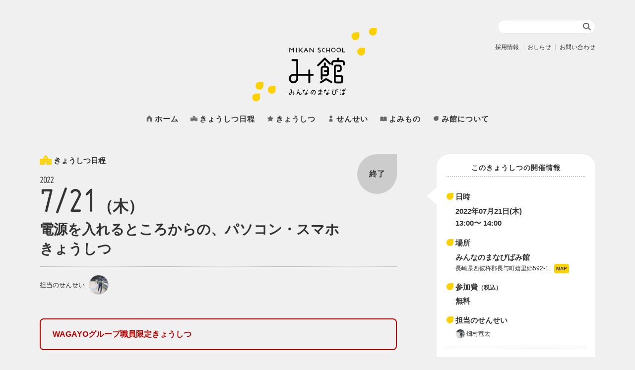

--- FILE ---
content_type: text/html; charset=UTF-8
request_url: https://mi-kan.jp/school/16175
body_size: 8988
content:
<!doctype html>
<html lang="ja">
<head prefix="og: http://ogp.me/ns# fb: http://ogp.me/ns/fb# website: http://ogp.me/ns/website#">
<meta charset="UTF-8" />
<meta http-equiv="X-UA-Compatible" content="IE=edge">
<meta name="viewport" content="width=device-width, initial-scale=1.0, minimum-scale=1.0, viewport-fit=cover">
<script>!(function() {const viewport = document.querySelector('meta[name="viewport"]');function switchViewport() {const value = window.innerWidth > 360 ? 'width=device-width,initial-scale=1' : 'width=360';if (viewport.getAttribute('content') !== value) {viewport.setAttribute('content', value);}}addEventListener('resize', switchViewport, false);switchViewport();})();</script>
<meta name="theme-color" content="#ffffff">
<meta name="format-detection" content="telephone=no">
<meta name="thumbnail" content="https://mi-kan.jp/wordpress/wp-content/themes/mikan/assets/img/ogp.png">

<title>電源を入れるところからの、パソコン・スマホきょうしつ 2022.7.21 | みんなのまなびば み館</title>
<meta name='robots' content='max-image-preview:large' />
<link rel='dns-prefetch' href='//webfonts.sakura.ne.jp' />
<link rel='dns-prefetch' href='//static.addtoany.com' />
<link rel='stylesheet' id='wp-block-library-css' href='https://mi-kan.jp/wordpress/wp-includes/css/dist/block-library/style.min.css' media='all' />
<link rel='stylesheet' id='mikan-style-css' href='https://mi-kan.jp/wordpress/wp-content/themes/mikan/assets/css/style.css?ver=2025060221216' media='all' />
<link rel='stylesheet' id='mikan-editor-css' href='https://mi-kan.jp/wordpress/wp-content/themes/mikan/assets/css/wp-editor.css?ver=20221108190231' media='all' />
<link rel='stylesheet' id='mikan-editor__this-css' href='https://mi-kan.jp/wordpress/wp-content/themes/mikan/assets/css/wp-editor__this.css?ver=20221108190231' media='all' />
<style id='global-styles-inline-css'>
body{--wp--preset--color--black: #000000;--wp--preset--color--cyan-bluish-gray: #abb8c3;--wp--preset--color--white: #ffffff;--wp--preset--color--pale-pink: #f78da7;--wp--preset--color--vivid-red: #cf2e2e;--wp--preset--color--luminous-vivid-orange: #ff6900;--wp--preset--color--luminous-vivid-amber: #fcb900;--wp--preset--color--light-green-cyan: #7bdcb5;--wp--preset--color--vivid-green-cyan: #00d084;--wp--preset--color--pale-cyan-blue: #8ed1fc;--wp--preset--color--vivid-cyan-blue: #0693e3;--wp--preset--color--vivid-purple: #9b51e0;--wp--preset--gradient--vivid-cyan-blue-to-vivid-purple: linear-gradient(135deg,rgba(6,147,227,1) 0%,rgb(155,81,224) 100%);--wp--preset--gradient--light-green-cyan-to-vivid-green-cyan: linear-gradient(135deg,rgb(122,220,180) 0%,rgb(0,208,130) 100%);--wp--preset--gradient--luminous-vivid-amber-to-luminous-vivid-orange: linear-gradient(135deg,rgba(252,185,0,1) 0%,rgba(255,105,0,1) 100%);--wp--preset--gradient--luminous-vivid-orange-to-vivid-red: linear-gradient(135deg,rgba(255,105,0,1) 0%,rgb(207,46,46) 100%);--wp--preset--gradient--very-light-gray-to-cyan-bluish-gray: linear-gradient(135deg,rgb(238,238,238) 0%,rgb(169,184,195) 100%);--wp--preset--gradient--cool-to-warm-spectrum: linear-gradient(135deg,rgb(74,234,220) 0%,rgb(151,120,209) 20%,rgb(207,42,186) 40%,rgb(238,44,130) 60%,rgb(251,105,98) 80%,rgb(254,248,76) 100%);--wp--preset--gradient--blush-light-purple: linear-gradient(135deg,rgb(255,206,236) 0%,rgb(152,150,240) 100%);--wp--preset--gradient--blush-bordeaux: linear-gradient(135deg,rgb(254,205,165) 0%,rgb(254,45,45) 50%,rgb(107,0,62) 100%);--wp--preset--gradient--luminous-dusk: linear-gradient(135deg,rgb(255,203,112) 0%,rgb(199,81,192) 50%,rgb(65,88,208) 100%);--wp--preset--gradient--pale-ocean: linear-gradient(135deg,rgb(255,245,203) 0%,rgb(182,227,212) 50%,rgb(51,167,181) 100%);--wp--preset--gradient--electric-grass: linear-gradient(135deg,rgb(202,248,128) 0%,rgb(113,206,126) 100%);--wp--preset--gradient--midnight: linear-gradient(135deg,rgb(2,3,129) 0%,rgb(40,116,252) 100%);--wp--preset--duotone--dark-grayscale: url('#wp-duotone-dark-grayscale');--wp--preset--duotone--grayscale: url('#wp-duotone-grayscale');--wp--preset--duotone--purple-yellow: url('#wp-duotone-purple-yellow');--wp--preset--duotone--blue-red: url('#wp-duotone-blue-red');--wp--preset--duotone--midnight: url('#wp-duotone-midnight');--wp--preset--duotone--magenta-yellow: url('#wp-duotone-magenta-yellow');--wp--preset--duotone--purple-green: url('#wp-duotone-purple-green');--wp--preset--duotone--blue-orange: url('#wp-duotone-blue-orange');--wp--preset--font-size--small: 13px;--wp--preset--font-size--medium: 20px;--wp--preset--font-size--large: 36px;--wp--preset--font-size--x-large: 42px;--wp--preset--spacing--20: 0.44rem;--wp--preset--spacing--30: 0.67rem;--wp--preset--spacing--40: 1rem;--wp--preset--spacing--50: 1.5rem;--wp--preset--spacing--60: 2.25rem;--wp--preset--spacing--70: 3.38rem;--wp--preset--spacing--80: 5.06rem;}body { margin: 0; }.wp-site-blocks > .alignleft { float: left; margin-right: 2em; }.wp-site-blocks > .alignright { float: right; margin-left: 2em; }.wp-site-blocks > .aligncenter { justify-content: center; margin-left: auto; margin-right: auto; }:where(.is-layout-flex){gap: 0.5em;}body .is-layout-flow > .alignleft{float: left;margin-inline-start: 0;margin-inline-end: 2em;}body .is-layout-flow > .alignright{float: right;margin-inline-start: 2em;margin-inline-end: 0;}body .is-layout-flow > .aligncenter{margin-left: auto !important;margin-right: auto !important;}body .is-layout-constrained > .alignleft{float: left;margin-inline-start: 0;margin-inline-end: 2em;}body .is-layout-constrained > .alignright{float: right;margin-inline-start: 2em;margin-inline-end: 0;}body .is-layout-constrained > .aligncenter{margin-left: auto !important;margin-right: auto !important;}body .is-layout-constrained > :where(:not(.alignleft):not(.alignright):not(.alignfull)){max-width: var(--wp--style--global--content-size);margin-left: auto !important;margin-right: auto !important;}body .is-layout-constrained > .alignwide{max-width: var(--wp--style--global--wide-size);}body .is-layout-flex{display: flex;}body .is-layout-flex{flex-wrap: wrap;align-items: center;}body .is-layout-flex > *{margin: 0;}body{padding-top: 0px;padding-right: 0px;padding-bottom: 0px;padding-left: 0px;}.has-black-color{color: var(--wp--preset--color--black) !important;}.has-cyan-bluish-gray-color{color: var(--wp--preset--color--cyan-bluish-gray) !important;}.has-white-color{color: var(--wp--preset--color--white) !important;}.has-pale-pink-color{color: var(--wp--preset--color--pale-pink) !important;}.has-vivid-red-color{color: var(--wp--preset--color--vivid-red) !important;}.has-luminous-vivid-orange-color{color: var(--wp--preset--color--luminous-vivid-orange) !important;}.has-luminous-vivid-amber-color{color: var(--wp--preset--color--luminous-vivid-amber) !important;}.has-light-green-cyan-color{color: var(--wp--preset--color--light-green-cyan) !important;}.has-vivid-green-cyan-color{color: var(--wp--preset--color--vivid-green-cyan) !important;}.has-pale-cyan-blue-color{color: var(--wp--preset--color--pale-cyan-blue) !important;}.has-vivid-cyan-blue-color{color: var(--wp--preset--color--vivid-cyan-blue) !important;}.has-vivid-purple-color{color: var(--wp--preset--color--vivid-purple) !important;}.has-black-background-color{background-color: var(--wp--preset--color--black) !important;}.has-cyan-bluish-gray-background-color{background-color: var(--wp--preset--color--cyan-bluish-gray) !important;}.has-white-background-color{background-color: var(--wp--preset--color--white) !important;}.has-pale-pink-background-color{background-color: var(--wp--preset--color--pale-pink) !important;}.has-vivid-red-background-color{background-color: var(--wp--preset--color--vivid-red) !important;}.has-luminous-vivid-orange-background-color{background-color: var(--wp--preset--color--luminous-vivid-orange) !important;}.has-luminous-vivid-amber-background-color{background-color: var(--wp--preset--color--luminous-vivid-amber) !important;}.has-light-green-cyan-background-color{background-color: var(--wp--preset--color--light-green-cyan) !important;}.has-vivid-green-cyan-background-color{background-color: var(--wp--preset--color--vivid-green-cyan) !important;}.has-pale-cyan-blue-background-color{background-color: var(--wp--preset--color--pale-cyan-blue) !important;}.has-vivid-cyan-blue-background-color{background-color: var(--wp--preset--color--vivid-cyan-blue) !important;}.has-vivid-purple-background-color{background-color: var(--wp--preset--color--vivid-purple) !important;}.has-black-border-color{border-color: var(--wp--preset--color--black) !important;}.has-cyan-bluish-gray-border-color{border-color: var(--wp--preset--color--cyan-bluish-gray) !important;}.has-white-border-color{border-color: var(--wp--preset--color--white) !important;}.has-pale-pink-border-color{border-color: var(--wp--preset--color--pale-pink) !important;}.has-vivid-red-border-color{border-color: var(--wp--preset--color--vivid-red) !important;}.has-luminous-vivid-orange-border-color{border-color: var(--wp--preset--color--luminous-vivid-orange) !important;}.has-luminous-vivid-amber-border-color{border-color: var(--wp--preset--color--luminous-vivid-amber) !important;}.has-light-green-cyan-border-color{border-color: var(--wp--preset--color--light-green-cyan) !important;}.has-vivid-green-cyan-border-color{border-color: var(--wp--preset--color--vivid-green-cyan) !important;}.has-pale-cyan-blue-border-color{border-color: var(--wp--preset--color--pale-cyan-blue) !important;}.has-vivid-cyan-blue-border-color{border-color: var(--wp--preset--color--vivid-cyan-blue) !important;}.has-vivid-purple-border-color{border-color: var(--wp--preset--color--vivid-purple) !important;}.has-vivid-cyan-blue-to-vivid-purple-gradient-background{background: var(--wp--preset--gradient--vivid-cyan-blue-to-vivid-purple) !important;}.has-light-green-cyan-to-vivid-green-cyan-gradient-background{background: var(--wp--preset--gradient--light-green-cyan-to-vivid-green-cyan) !important;}.has-luminous-vivid-amber-to-luminous-vivid-orange-gradient-background{background: var(--wp--preset--gradient--luminous-vivid-amber-to-luminous-vivid-orange) !important;}.has-luminous-vivid-orange-to-vivid-red-gradient-background{background: var(--wp--preset--gradient--luminous-vivid-orange-to-vivid-red) !important;}.has-very-light-gray-to-cyan-bluish-gray-gradient-background{background: var(--wp--preset--gradient--very-light-gray-to-cyan-bluish-gray) !important;}.has-cool-to-warm-spectrum-gradient-background{background: var(--wp--preset--gradient--cool-to-warm-spectrum) !important;}.has-blush-light-purple-gradient-background{background: var(--wp--preset--gradient--blush-light-purple) !important;}.has-blush-bordeaux-gradient-background{background: var(--wp--preset--gradient--blush-bordeaux) !important;}.has-luminous-dusk-gradient-background{background: var(--wp--preset--gradient--luminous-dusk) !important;}.has-pale-ocean-gradient-background{background: var(--wp--preset--gradient--pale-ocean) !important;}.has-electric-grass-gradient-background{background: var(--wp--preset--gradient--electric-grass) !important;}.has-midnight-gradient-background{background: var(--wp--preset--gradient--midnight) !important;}.has-small-font-size{font-size: var(--wp--preset--font-size--small) !important;}.has-medium-font-size{font-size: var(--wp--preset--font-size--medium) !important;}.has-large-font-size{font-size: var(--wp--preset--font-size--large) !important;}.has-x-large-font-size{font-size: var(--wp--preset--font-size--x-large) !important;}
.wp-block-navigation a:where(:not(.wp-element-button)){color: inherit;}
:where(.wp-block-columns.is-layout-flex){gap: 2em;}
.wp-block-pullquote{font-size: 1.5em;line-height: 1.6;}
</style>
<link rel='stylesheet' id='addtoany-css' href='https://mi-kan.jp/wordpress/wp-content/plugins/add-to-any/addtoany.min.css?ver=1.16' media='all' />
<link rel="https://api.w.org/" href="https://mi-kan.jp/wp-json/" /><link rel="alternate" type="application/json" href="https://mi-kan.jp/wp-json/wp/v2/school/16175" /><link rel="canonical" href="https://mi-kan.jp/school/16175" />
<link rel="alternate" type="application/json+oembed" href="https://mi-kan.jp/wp-json/oembed/1.0/embed?url=https%3A%2F%2Fmi-kan.jp%2Fschool%2F16175" />
<link rel="alternate" type="text/xml+oembed" href="https://mi-kan.jp/wp-json/oembed/1.0/embed?url=https%3A%2F%2Fmi-kan.jp%2Fschool%2F16175&#038;format=xml" />

<meta name="description" content="WAGAYOグループ職員限定きょうしつ 100回聞いても怒りません。なんでも聞いてみてくださいね。 パソコンを買いはしたものの、そもそも電源どこにあると？ペイペイって何ね？私のスマホでもできると？そんなあなたに、み館のシ [&hellip;" />
<meta property="og:title" content="電源を入れるところからの、パソコン・スマホきょうしつ 2022.7.21" />
<meta property="og:description" content="WAGAYOグループ職員限定きょうしつ 100回聞いても怒りません。なんでも聞いてみてくださいね。 パソコンを買いはしたものの、そもそも電源どこにあると？ペイペイって何ね？私のスマホでもできると？そんなあなたに、み館のシ [&hellip;" />
<meta property="og:type" content="article" />
<meta property="og:url" content="https://mi-kan.jp/school/16175" />
<meta property="og:image" content="https://mi-kan.jp/wordpress/wp-content/uploads/2022/06/MG_8254.jpg" />
<meta property="og:site_name" content="みんなのまなびば み館" />
<meta name="twitter:card" content="summary" />
<meta name="twitter:title" content="電源を入れるところからの、パソコン・スマホきょうしつ 2022.7.21" />
<meta name="twitter:description" content="WAGAYOグループ職員限定きょうしつ 100回聞いても怒りません。なんでも聞いてみてくださいね。 パソコンを買いはしたものの、そもそも電源どこにあると？ペイペイって何ね？私のスマホでもできると？そんなあなたに、み館のシ [&hellip;" />
<meta name="twitter:image" content="https://mi-kan.jp/wordpress/wp-content/uploads/2022/06/MG_8254.jpg" />
<meta property="og:locale" content="ja_JP" />

<script type="application/ld+json">
  {
    "@context": "http://schema.org",
    "@type": "Article",
    "mainEntityOfPage": {
      "@type": "WebPage",
      "@id": "https://mi-kan.jp/school/16175"
    },
    "headline": "電源を入れるところからの、パソコン・スマホきょうしつ 2022.7.21",
    "description": "WAGAYOグループ職員限定きょうしつ 100回聞いても怒りません。なんでも聞いてみてくださいね。 パソコンを買いはしたものの、そもそも電源どこにあると？ペイペイって何ね？私のスマホでもできると？そんなあなたに、み館のシ [&hellip;"
  }
</script>

<script type="application/ld+json">
  {
    "@context": "http://schema.org",
    "@type": "BreadcrumbList",
    "itemListElement": [{
        "@type": "ListItem",
        "position": 1,
        "item": {
            "@id": "https://mi-kan.jp",
            "name": "ホーム"
        }
      },{
        "@type": "ListItem",
        "position": 2,
        "item": {
            "@id": "https://mi-kan.jp/school",
            "name": "きょうしつ日程"
        }
      },{
        "@type": "ListItem",
        "position": 3,
        "item": {
            "@id": "https://mi-kan.jp/school/programs/pcsmartphone",
            "name": "電源を入れるところからの、パソコン・スマホきょうしつ"
        }
      },{
        "@type": "ListItem",
        "position": 4,
        "item": {
            "@id": "https://mi-kan.jp/school/16175",
            "name": "電源を入れるところからの、パソコン・スマホきょうしつ 2022.7.21"
        }
      }]
  }
</script>
  <link rel="shortcut icon" href="https://mi-kan.jp/wordpress/wp-content/themes/mikan/assets/img/favicon.ico" type="image/vnd.microsoft.icon">
<link rel="apple-touch-icon" href="https://mi-kan.jp/wordpress/wp-content/themes/mikan/assets/img/apple-touch-icon.png" sizes="152x152">

<!-- Google Tag Manager -->
<script>
(function(w,d,s,l,i){w[l]=w[l]||[];w[l].push({'gtm.start':
new Date().getTime(),event:'gtm.js'});var f=d.getElementsByTagName(s)[0],
j=d.createElement(s),dl=l!='dataLayer'?'&l='+l:'';j.async=true;j.src=
'https://www.googletagmanager.com/gtm.js?id='+i+dl;f.parentNode.insertBefore(j,f);
})(window,document,'script','dataLayer','GTM-WTQGHZT');
</script>
<!-- End Google Tag Manager -->

</head>


<body class="is-school-detail">

  <!-- Google Tag Manager (noscript) -->
  <noscript><iframe src="https://www.googletagmanager.com/ns.html?id=GTM-WTQGHZT"
  height="0" width="0" style="display:none;visibility:hidden"></iframe></noscript>
  <!-- End Google Tag Manager (noscript) -->

	<!-- wrapper-->
	<div class="l-wrapper">
		<div class="l-container">

			<!-- header-->
			<header class="l-header">

				<h1 class="c-logo">
					<a class="is-pjax dir1 is-home" href="https://mi-kan.jp" title="ホームへ">
						<img src="https://mi-kan.jp/wordpress/wp-content/themes/mikan/assets/img/c-logo.svg" alt="みんなのまなびば み館 Mikan School">
					</a>
				</h1>

				<!-- humberger-->
				<div id="p-gmenu--trigger" role="button" aria-pressed="false" aria-controls="p-gmenu" aria-expanded="true" data-gmenu-id="p-gmenu">
					<h2 class="c-gnav__hdg"><span><span class="is-none">メニュー</span></span></h2>
				</div>
				<!-- /humberger-->

				<!-- global menu-->
				<nav id="p-gmenu" aria-labelledby="p-gmenu--trigger" aria-hidden="true">
										
					<!-- global menu list-->
					<div class="c-gmenu__overlay" data-gmenu-closer>
						<div class="c-gmenu__panel" role="tablist" data-tablisttype="accordion">
							<div class="c-gmenu__scroller" data-gmenu-scroller>
								<!-- gmenu -->
								<ul class="c-gmenu__items">
									<li class="c-gmenu__item">
										<a href="https://mi-kan.jp/">
											<svg class="c-gmenu__item__ico" viewBox="0 0 16 16" role="img" aria-labelledby="c-gmenu__item__home__title">
												<title id="c-gmenu__item__home__title">ホーム</title>
												<use class="c-gmenu__item__ico__fig" xlink:href="https://mi-kan.jp/wordpress/wp-content/themes/mikan/assets/img/c-ico--home.svg#c-ico--home__fig"></use>
											</svg>
											<span>ホーム</span>
										</a>
									</li>
									<li class="c-gmenu__item">
										<a href="https://mi-kan.jp/school">
											<svg class="c-gmenu__item__ico" viewBox="0 0 16 16" role="img" aria-labelledby="c-gmenu__item__school__title">
												<title id="c-gmenu__item__school__title">きょうしつ日程</title>
												<use class="c-gmenu__item__ico__fig" xlink:href="https://mi-kan.jp/wordpress/wp-content/themes/mikan/assets/img/c-ico--school.svg#c-ico--school__fig"></use>
											</svg><span>きょうしつ日程</span>
										</a>
									</li>
									<li class="c-gmenu__item">
										<a href="https://mi-kan.jp/programs">
											<svg class="c-gmenu__item__ico" viewBox="0 0 16 16" role="img" aria-labelledby="c-gmenu__item__programs__title">
												<title id="c-gmenu__item__programs__title">きょうしつ</title>
												<use class="c-gmenu__item__ico__fig" xlink:href="https://mi-kan.jp/wordpress/wp-content/themes/mikan/assets/img/c-ico--program.svg#c-ico--program__fig"></use>
											</svg><span>きょうしつ</span>
										</a>
									</li>
									<li class="c-gmenu__item">
										<a href="https://mi-kan.jp/teachers">
											<svg class="c-gmenu__item__ico" viewBox="0 0 16 16" role="img" aria-labelledby="c-gmenu__item__teachers__title">
												<title id="c-gmenu__item__teachers__title">せんせい</title>
												<use class="c-gmenu__item__ico__fig" xlink:href="https://mi-kan.jp/wordpress/wp-content/themes/mikan/assets/img/c-ico--teacher.svg#c-ico--teacher__fig"></use>
											</svg><span>せんせい</span>
										</a>
									</li>
									<li class="c-gmenu__item">
										<a href="https://mi-kan.jp/blog">
											<svg class="c-gmenu__item__ico" viewBox="0 0 16 16" role="img" aria-labelledby="c-gmenu__item__blog__title">
												<title id="c-gmenu__item__blog__title">よみもの</title>
												<use class="c-gmenu__item__ico__fig" xlink:href="https://mi-kan.jp/wordpress/wp-content/themes/mikan/assets/img/c-ico--blog.svg#c-ico--blog__fig"></use>
											</svg><span>よみもの</span>
										</a>
									</li>
									<li class="c-gmenu__item">
										<a href="https://mi-kan.jp/about">
											<svg class="c-gmenu__item__ico" viewBox="0 0 16 16" role="img" aria-labelledby="c-gmenu__item__about__title">
												<title id="c-gmenu__item__about__title">み館について</title>
												<use class="c-gmenu__item__ico__fig" xlink:href="https://mi-kan.jp/wordpress/wp-content/themes/mikan/assets/img/c-ico--about.svg#c-ico--about__fig"></use>
											</svg><span>み館について</span>
										</a>
									</li>
								</ul>
								<!-- /gmenu -->

								<!-- submenu-->
								<ul class="c-submenu__items">
									<li class="c-submenu__item is-recruit">
										<a href="https://mi-kan.jp/recruit">
											<svg class="c-submenu__item__ico" viewBox="0 0 16 16" role="img" aria-labelledby="c-submenu__item__recruit__title">
												<title id="c-submenu__item__recruit__title">採用情報</title>
												<use class="c-submenu__item__ico__fig" xlink:href="https://mi-kan.jp/wordpress/wp-content/themes/mikan/assets/img/c-ico--recruit.svg#c-ico--recruit__fig"></use>
											</svg>
											<span>採用情報</span>
										</a>
									</li>
									<li class="c-submenu__item is-recruit">
										<a href="https://mi-kan.jp/information">
											<svg class="c-submenu__item__ico" viewBox="0 0 16 16" role="img" aria-labelledby="c-submenu__item__information__title">
												<title id="c-submenu__item__information__title">おしらせ</title>
												<use class="c-submenu__item__ico__fig" xlink:href="https://mi-kan.jp/wordpress/wp-content/themes/mikan/assets/img/c-ico--information.svg#c-ico--information__fig"></use>
											</svg>
											<span>おしらせ</span>
										</a>
									</li>
									<li class="c-submenu__item is-contact">
										<a href="https://mi-kan.jp/contact">
											<svg class="c-submenu__item__ico" viewBox="0 0 16 16" role="img" aria-labelledby="c-submenu__item__contact__title">
												<title id="c-submenu__item__contact__title">お問い合わせ</title>
												<use class="c-submenu__item__ico__fig" xlink:href="https://mi-kan.jp/wordpress/wp-content/themes/mikan/assets/img/c-ico--contact.svg#c-ico--contact__fig"></use>
											</svg>
											<span>お問い合わせ</span>
										</a>
									</li>
								</ul>
								<!-- /submenu-->

								<!-- snsmenu-->
								<ul class="c-snsmenu__items">
									<li class="c-snsmenu__item is-facebook">
										<a href="https://www.facebook.com/manabiba.mikan/" title="Facebook" target="_blank" rel="noopener noreferrer">
											<img src="https://mi-kan.jp/wordpress/wp-content/themes/mikan/assets/img/c-ico--sns__facebook.svg" alt="Facebook">
										</a>
									</li>
									<li class="c-snsmenu__item is-instagram">
										<a href="https://www.instagram.com/mikan_school/" title="Instagram" target="_blank" rel="noopener noreferrer">
											<img src="https://mi-kan.jp/wordpress/wp-content/themes/mikan/assets/img/c-ico--sns__instagram.svg" alt="Instagram">
										</a>
									</li>
									<li class="c-snsmenu__item is-twitter">
										<a href="https://twitter.com/manabibamikan" title="Twitter" target="_blank" rel="noopener noreferrer">
											<img src="https://mi-kan.jp/wordpress/wp-content/themes/mikan/assets/img/c-ico--sns__twitter.svg" alt="Twitter">
										</a>
									</li>
									<li class="c-snsmenu__item is-line">
										<a href="https://page.line.me/526xejsr" title="LINE" target="_blank" rel="noopener noreferrer">
											<img src="https://mi-kan.jp/wordpress/wp-content/themes/mikan/assets/img/c-ico--sns__line.svg" alt="LINE">
										</a>
									</li>
									<li class="c-snsmenu__item is-note">
										<a href="https://note.com/manabibamikan" title="note" target="_blank" rel="noopener noreferrer">
											<img src="https://mi-kan.jp/wordpress/wp-content/themes/mikan/assets/img/c-ico--sns__note.svg" alt="note">
										</a>
									</li>
								</ul>
								<!-- /sunsmenu-->

							</div>
						</div>
					</div>
					<!-- /global menu list-->

				</nav>
				<!-- /global menu-->

				
<!-- search -->

<!-- search form trigger -->
<div id="p-searchform--trigger" role="button" aria-pressed="false" aria-controls="p-searchform" aria-expanded="true" data-searchform-id="p-searchform">
	<h2 class="c-searchform__hdg">検索</h2>
</div>
<!-- /search form trigger -->

<!-- search form -->
<div id="p-searchform" aria-labelledby="p-searchform--trigger" aria-hidden="true">
	<div class="c-searchform__overlay" data-searchform-closer>
		<div class="c-searchform__panel">
			
<form role="search" class="c-searchform__form" method="get" action="https://mi-kan.jp/" autocomplete="off">
	<input type="search" name="s" placeholder="Search …" value="">
	<button type="submit">検 索</button>
</form>
		</div>
	</div>
</div>
<!-- /search form -->

<!-- /search -->

			</header>
			<!-- /header-->


			<!-- contents-->
			<div id="l-main--wrapper">
				<div class="l-main--container">

					
					<!-- school block -->
					<div id="p-school-detail" class="c-block is-detail">
						<div class="c-block--container">

							<!-- main-->
							<div class="c-block__main">

								<!-- きょうしつ開催情報 -->
								<article id="p-school-detail__16175" class="c-article is-finished" data-pswp>

									<header class="c-article__header">
										<h3 class="c-article__header__menu">
											<a href="https://mi-kan.jp/school">
												<svg class="c-article__header__ico" viewBox="0 0 16 16" role="img" aria-labelledby="c-article__header__school__title">
													<title id="c-article__header__school__title">ひととまちとくらしの学校</title>
													<use class="c-article__header__ico__fig" xlink:href="https://mi-kan.jp/wordpress/wp-content/themes/mikan/assets/img/c-ico--school.svg#c-ico--school__fig"></use>
												</svg><span>きょうしつ日程</span>
											</a>
										</h3>
			
										<!-- プログラム名 -->
										<h3 class="c-article__header__hdg"><a href="https://mi-kan.jp/school/programs/pcsmartphone">電源を入れるところからの、パソコン・スマホきょうしつ</a></h3>
										<!-- /プログラム名 -->

													<p class="c-article__header__date">
											<time datetime="2022-7-21"><span class="is-year">2022</span>7/21<span class="is-weekday">（木）</span></time>										</p>

										<!-- PR status -->
										<p class="c-article__header__status is-finished"><span>終了</span></p>
											<!-- せんせい -->
										<div class="c-article__header__teachers--container">
											<p>担当のせんせい</p>
											<ul class="c-article__header__teachers">
														<li class="c-article__header__teacher">
													<a href="https://mi-kan.jp/school/teachers/ryuta_hatamura " title="畑村竜太せんせい">
														<figure class="c-article__header__teacher__fig">
																					<img class="is-lazy" loading="lazy" src="https://mi-kan.jp/wordpress/wp-content/themes/mikan/assets/img/c-placeholder.svg" data-src="https://mi-kan.jp/wordpress/wp-content/uploads/2020/06/45b1256d0dd70ab1068a61d12bda5b79-327x320.jpg" srcset="" data-srcset="https://mi-kan.jp/wordpress/wp-content/uploads/2020/06/45b1256d0dd70ab1068a61d12bda5b79-327x320.jpg 327w, https://mi-kan.jp/wordpress/wp-content/uploads/2020/06/45b1256d0dd70ab1068a61d12bda5b79-612x600.jpg 612w, https://mi-kan.jp/wordpress/wp-content/uploads/2020/06/45b1256d0dd70ab1068a61d12bda5b79.jpg 1000w"sizes="(max-width: 240px) 100vw, 240px" alt="畑村竜太せんせい" width="480" height="320" />
																	</figure>
													</a>
												</li>
													</ul>
										</div>
										<!-- /せんせい -->
										</header>

									<div class="c-article__body">
										
<p class="wp-block-paragraph is-style-paragraph-border-red">WAGAYOグループ職員限定きょうしつ</p>



<h4 class="wp-block-heading">100回聞いても怒りません。なんでも聞いてみてくださいね。</h4>



<p class="wp-block-paragraph">パソコンを買いはしたものの、そもそも電源どこにあると？<br>ペイペイって何ね？私のスマホでもできると？<br>そんなあなたに、み館のシステムエンジニアが電源の入れ方からお教えします。パソコンだけじゃなくスマホのご相談もどうぞ！</p>



<figure class="wp-block-image size-large"><img decoding="async" width="1200" height="900" src="https://mi-kan.jp/wordpress/wp-content/uploads/2021/08/IMG_5291.jpg" alt="" class="wp-image-10633" srcset="https://mi-kan.jp/wordpress/wp-content/uploads/2021/08/IMG_5291.jpg 1200w, https://mi-kan.jp/wordpress/wp-content/uploads/2021/08/IMG_5291-800x600.jpg 800w, https://mi-kan.jp/wordpress/wp-content/uploads/2021/08/IMG_5291-427x320.jpg 427w" sizes="(max-width: 1200px) 100vw, 1200px" /><figcaption>パソコンきょうしつの様子</figcaption></figure>



<p class="wp-block-paragraph"></p>
<div class="addtoany_share_save_container addtoany_content addtoany_content_bottom"><div class="a2a_kit a2a_kit_size_24 addtoany_list" data-a2a-url="https://mi-kan.jp/school/16175" data-a2a-title="電源を入れるところからの、パソコン・スマホきょうしつ 2022.7.21"><a class="a2a_button_facebook" href="https://www.addtoany.com/add_to/facebook?linkurl=https%3A%2F%2Fmi-kan.jp%2Fschool%2F16175&amp;linkname=%E9%9B%BB%E6%BA%90%E3%82%92%E5%85%A5%E3%82%8C%E3%82%8B%E3%81%A8%E3%81%93%E3%82%8D%E3%81%8B%E3%82%89%E3%81%AE%E3%80%81%E3%83%91%E3%82%BD%E3%82%B3%E3%83%B3%E3%83%BB%E3%82%B9%E3%83%9E%E3%83%9B%E3%81%8D%E3%82%87%E3%81%86%E3%81%97%E3%81%A4%202022.7.21" title="Facebook" rel="nofollow noopener" target="_blank"></a><a class="a2a_button_twitter" href="https://www.addtoany.com/add_to/twitter?linkurl=https%3A%2F%2Fmi-kan.jp%2Fschool%2F16175&amp;linkname=%E9%9B%BB%E6%BA%90%E3%82%92%E5%85%A5%E3%82%8C%E3%82%8B%E3%81%A8%E3%81%93%E3%82%8D%E3%81%8B%E3%82%89%E3%81%AE%E3%80%81%E3%83%91%E3%82%BD%E3%82%B3%E3%83%B3%E3%83%BB%E3%82%B9%E3%83%9E%E3%83%9B%E3%81%8D%E3%82%87%E3%81%86%E3%81%97%E3%81%A4%202022.7.21" title="Twitter" rel="nofollow noopener" target="_blank"></a><a class="a2a_button_line" href="https://www.addtoany.com/add_to/line?linkurl=https%3A%2F%2Fmi-kan.jp%2Fschool%2F16175&amp;linkname=%E9%9B%BB%E6%BA%90%E3%82%92%E5%85%A5%E3%82%8C%E3%82%8B%E3%81%A8%E3%81%93%E3%82%8D%E3%81%8B%E3%82%89%E3%81%AE%E3%80%81%E3%83%91%E3%82%BD%E3%82%B3%E3%83%B3%E3%83%BB%E3%82%B9%E3%83%9E%E3%83%9B%E3%81%8D%E3%82%87%E3%81%86%E3%81%97%E3%81%A4%202022.7.21" title="Line" rel="nofollow noopener" target="_blank"></a></div></div>
									</div>
								</article>
								<!-- きょうしつ開催情報 -->


							</div>
							<!-- /main-->

							<!-- sidebar-->
							<aside class="c-block__sidebar">

								
								<!-- spec -->
								<div class="c-school__specs">
									<h3 class="c-school__specs__hdg">このきょうしつの開催情報</h3>

									<div class="c-school__specs__info">
										<!-- 日時 -->
										<h4>日時</h4>
										<div class="c-school__specs__date">

											<!-- 日付 -->
											<div class="c-school__specs__day">
												<time datetime="2022-07-21">2022年07月21日(木)</time>
											</div>
											<!-- /日付 -->
											<!-- 時間 -->
											<div class="c-school__specs__time">
	
														<time datetime="13:00">13:00</time>〜
												<time datetime="14:00">14:00</time>
		
											</div>
											<!-- /時間 -->
										</div>
										<!-- /日時 -->
										<!-- 場所 -->
										<h4>場所</h4>
										<div class="c-school__specs__place">
											<div class="c-school__specs__facility">みんなのまなびばみ館</div>
											<p class="c-school__specs__address">
												長崎県西彼杵郡長与町嬉里郷592-1												<span><a href="//maps.google.com/maps?q=長崎県西彼杵郡長与町嬉里郷592-1" target="_blank" rel="noopener noreferrer">MAP</a></span>
											</p>
										</div>
										<!-- /場所 -->

										<!-- 参加費設定 -->
										<h4>参加費<span>（税込）</span></h4>
										<div class="c-school__specs__fee">

											<p>無料</p>

										</div>
										<!-- /参加費設定 -->
										<!-- せんせい -->
										<h4>担当のせんせい</h4>
										<ul class="c-school__specs__teachers">
											<li class="c-school__specs__teacher">
												<a href="https://mi-kan.jp/school/teachers/ryuta_hatamura">
													<figure class="c-school__specs__teacher__fig">
														<img class="is-lazy" loading="lazy" src="https://mi-kan.jp/wordpress/wp-content/themes/mikan/assets/img/c-placeholder.svg" data-src="https://mi-kan.jp/wordpress/wp-content/uploads/2020/06/45b1256d0dd70ab1068a61d12bda5b79-327x320.jpg" srcset="" data-srcset="https://mi-kan.jp/wordpress/wp-content/uploads/2020/06/45b1256d0dd70ab1068a61d12bda5b79-327x320.jpg 327w, https://mi-kan.jp/wordpress/wp-content/uploads/2020/06/45b1256d0dd70ab1068a61d12bda5b79-612x600.jpg 612w, https://mi-kan.jp/wordpress/wp-content/uploads/2020/06/45b1256d0dd70ab1068a61d12bda5b79.jpg 1000w"sizes="(max-width: 240px) 100vw, 240px" alt="畑村竜太せんせい" width="480" height="320" />
													</figure>
													<p>畑村竜太</p>
												</a>
											</li>
										</ul>
										<!-- /せんせい -->
										<!-- 注意事項 -->
										<div class="c-school__specs__caution">
											<p>■ご自分の機器をご持参ください。<br />
■ホームページの「おしらせ」から、感染予防対策について必ず事前にご確認ください。</p>
										</div>
										<!-- /注意事項 -->
									</div>
								</div>
								<!-- /spec -->


								<!-- link buttons-->
								<div class="c-sidebar__buttons">
									<div class="c-button">
										<a href="https://mi-kan.jp/programs">きょうしつ一覧</a>
									</div>
									<div class="c-button">
										<a href="https://mi-kan.jp/teachers">せんせい一覧</a>
									</div>
								</div>
								<!-- /link buttons-->

							</aside>
							<!-- /sidebar-->

						</div>
					</div>
					<!-- /school block -->


				</div>
			</div>
			<!-- /contents-->

			<!-- footer -->
			<div class="l-footer">
				<div class="c-footer--container">

					<!-- logo-->
					<div class="c-footer__logo">
						<a class="is-pjax dir1 is-home" href="https://mi-kan.jp" title="ホームへ">
							<img src="https://mi-kan.jp/wordpress/wp-content/themes/mikan/assets/img/c-logo--unit02.svg" alt="みんなのまなびば み館 Mikan School">
						</a>
					</div>
					<!-- /logo-->

					<!-- global menu-->
					<nav id="p-fmenu">
												
					<!-- global menu list-->
					<div class="c-gmenu__overlay" data-gmenu-closer>
						<div class="c-gmenu__panel" role="tablist" data-tablisttype="accordion">
							<div class="c-gmenu__scroller" data-gmenu-scroller>
								<!-- gmenu -->
								<ul class="c-gmenu__items">
									<li class="c-gmenu__item">
										<a href="https://mi-kan.jp/">
											<svg class="c-gmenu__item__ico" viewBox="0 0 16 16" role="img" aria-labelledby="c-gmenu__item__home__title">
												<title id="c-gmenu__item__home__title">ホーム</title>
												<use class="c-gmenu__item__ico__fig" xlink:href="https://mi-kan.jp/wordpress/wp-content/themes/mikan/assets/img/c-ico--home.svg#c-ico--home__fig"></use>
											</svg>
											<span>ホーム</span>
										</a>
									</li>
									<li class="c-gmenu__item">
										<a href="https://mi-kan.jp/school">
											<svg class="c-gmenu__item__ico" viewBox="0 0 16 16" role="img" aria-labelledby="c-gmenu__item__school__title">
												<title id="c-gmenu__item__school__title">きょうしつ日程</title>
												<use class="c-gmenu__item__ico__fig" xlink:href="https://mi-kan.jp/wordpress/wp-content/themes/mikan/assets/img/c-ico--school.svg#c-ico--school__fig"></use>
											</svg><span>きょうしつ日程</span>
										</a>
									</li>
									<li class="c-gmenu__item">
										<a href="https://mi-kan.jp/programs">
											<svg class="c-gmenu__item__ico" viewBox="0 0 16 16" role="img" aria-labelledby="c-gmenu__item__programs__title">
												<title id="c-gmenu__item__programs__title">きょうしつ</title>
												<use class="c-gmenu__item__ico__fig" xlink:href="https://mi-kan.jp/wordpress/wp-content/themes/mikan/assets/img/c-ico--program.svg#c-ico--program__fig"></use>
											</svg><span>きょうしつ</span>
										</a>
									</li>
									<li class="c-gmenu__item">
										<a href="https://mi-kan.jp/teachers">
											<svg class="c-gmenu__item__ico" viewBox="0 0 16 16" role="img" aria-labelledby="c-gmenu__item__teachers__title">
												<title id="c-gmenu__item__teachers__title">せんせい</title>
												<use class="c-gmenu__item__ico__fig" xlink:href="https://mi-kan.jp/wordpress/wp-content/themes/mikan/assets/img/c-ico--teacher.svg#c-ico--teacher__fig"></use>
											</svg><span>せんせい</span>
										</a>
									</li>
									<li class="c-gmenu__item">
										<a href="https://mi-kan.jp/blog">
											<svg class="c-gmenu__item__ico" viewBox="0 0 16 16" role="img" aria-labelledby="c-gmenu__item__blog__title">
												<title id="c-gmenu__item__blog__title">よみもの</title>
												<use class="c-gmenu__item__ico__fig" xlink:href="https://mi-kan.jp/wordpress/wp-content/themes/mikan/assets/img/c-ico--blog.svg#c-ico--blog__fig"></use>
											</svg><span>よみもの</span>
										</a>
									</li>
									<li class="c-gmenu__item">
										<a href="https://mi-kan.jp/about">
											<svg class="c-gmenu__item__ico" viewBox="0 0 16 16" role="img" aria-labelledby="c-gmenu__item__about__title">
												<title id="c-gmenu__item__about__title">み館について</title>
												<use class="c-gmenu__item__ico__fig" xlink:href="https://mi-kan.jp/wordpress/wp-content/themes/mikan/assets/img/c-ico--about.svg#c-ico--about__fig"></use>
											</svg><span>み館について</span>
										</a>
									</li>
								</ul>
								<!-- /gmenu -->

								<!-- submenu-->
								<ul class="c-submenu__items">
									<li class="c-submenu__item is-recruit">
										<a href="https://mi-kan.jp/recruit">
											<svg class="c-submenu__item__ico" viewBox="0 0 16 16" role="img" aria-labelledby="c-submenu__item__recruit__title">
												<title id="c-submenu__item__recruit__title">採用情報</title>
												<use class="c-submenu__item__ico__fig" xlink:href="https://mi-kan.jp/wordpress/wp-content/themes/mikan/assets/img/c-ico--recruit.svg#c-ico--recruit__fig"></use>
											</svg>
											<span>採用情報</span>
										</a>
									</li>
									<li class="c-submenu__item is-recruit">
										<a href="https://mi-kan.jp/information">
											<svg class="c-submenu__item__ico" viewBox="0 0 16 16" role="img" aria-labelledby="c-submenu__item__information__title">
												<title id="c-submenu__item__information__title">おしらせ</title>
												<use class="c-submenu__item__ico__fig" xlink:href="https://mi-kan.jp/wordpress/wp-content/themes/mikan/assets/img/c-ico--information.svg#c-ico--information__fig"></use>
											</svg>
											<span>おしらせ</span>
										</a>
									</li>
									<li class="c-submenu__item is-contact">
										<a href="https://mi-kan.jp/contact">
											<svg class="c-submenu__item__ico" viewBox="0 0 16 16" role="img" aria-labelledby="c-submenu__item__contact__title">
												<title id="c-submenu__item__contact__title">お問い合わせ</title>
												<use class="c-submenu__item__ico__fig" xlink:href="https://mi-kan.jp/wordpress/wp-content/themes/mikan/assets/img/c-ico--contact.svg#c-ico--contact__fig"></use>
											</svg>
											<span>お問い合わせ</span>
										</a>
									</li>
								</ul>
								<!-- /submenu-->

								<!-- snsmenu-->
								<ul class="c-snsmenu__items">
									<li class="c-snsmenu__item is-facebook">
										<a href="https://www.facebook.com/manabiba.mikan/" title="Facebook" target="_blank" rel="noopener noreferrer">
											<img src="https://mi-kan.jp/wordpress/wp-content/themes/mikan/assets/img/c-ico--sns__facebook.svg" alt="Facebook">
										</a>
									</li>
									<li class="c-snsmenu__item is-instagram">
										<a href="https://www.instagram.com/mikan_school/" title="Instagram" target="_blank" rel="noopener noreferrer">
											<img src="https://mi-kan.jp/wordpress/wp-content/themes/mikan/assets/img/c-ico--sns__instagram.svg" alt="Instagram">
										</a>
									</li>
									<li class="c-snsmenu__item is-twitter">
										<a href="https://twitter.com/manabibamikan" title="Twitter" target="_blank" rel="noopener noreferrer">
											<img src="https://mi-kan.jp/wordpress/wp-content/themes/mikan/assets/img/c-ico--sns__twitter.svg" alt="Twitter">
										</a>
									</li>
									<li class="c-snsmenu__item is-line">
										<a href="https://page.line.me/526xejsr" title="LINE" target="_blank" rel="noopener noreferrer">
											<img src="https://mi-kan.jp/wordpress/wp-content/themes/mikan/assets/img/c-ico--sns__line.svg" alt="LINE">
										</a>
									</li>
									<li class="c-snsmenu__item is-note">
										<a href="https://note.com/manabibamikan" title="note" target="_blank" rel="noopener noreferrer">
											<img src="https://mi-kan.jp/wordpress/wp-content/themes/mikan/assets/img/c-ico--sns__note.svg" alt="note">
										</a>
									</li>
								</ul>
								<!-- /sunsmenu-->

							</div>
						</div>
					</div>
					<!-- /global menu list-->

					</nav>
					<!-- /global menu-->

					<!-- colophon-->
					<div class="c-footer__colophon">
						<p class="c-footer__spec"><span>〒851-2128 </span><span>長崎県西彼杵郡長与町嬉里郷592-1-1F　</span><span>TEL 095-865-7755</span></p>
						<p class="c-footer__copyright">Copyright ⓒ Mikan School All Rights Reserved.<a class="c-sitepolicy" href="https://mi-kan.jp/policy">サイトポリシー</a></p>
						<p class="c-footer__recaptcha"><span>This site is protected by reCAPTCHA </span><span>and the Google <a href="//policies.google.com/privacy">Privacy Policy</a> </span><span>and <a href="//policies.google.com/terms">Terms of Service</a> apply.</span></p>
					</div>
					<!-- /colophon-->

					<!-- wagayo-->
					<div class="c-footer__wagayo">
						<a href="https://wagayo.jp" target="_blank" rel="noopener noreferrer">
							<img src="https://mi-kan.jp/wordpress/wp-content/themes/mikan/assets/img/c-logo--wagayo.svg" alt="wagayo group">
						</a>
					</div>
					<!-- /wagayo-->

				</div>
			</div>
			<!-- /footer-->

		</div>
	</div>
	<!-- /wrapper-->

	<svg width="0" height="0" style="position: absolute; top: 0; left: 0;">
		<clipPath id="clip--blog" clipPathUnits="objectBoundingBox" transform="scale(0.004166666666667, 0.00625)">
			<path d="M0,156a2.805,2.805,0,0,0,3.828,2.841A200.662,200.662,0,0,1,120,160a200.662,200.662,0,0,1,116.172-1.16A2.805,2.805,0,0,0,240,156V13.181a5.687,5.687,0,0,0-3.828-5.159A200.662,200.662,0,0,0,120,9.181,200.662,200.662,0,0,0,3.828,8.022,5.687,5.687,0,0,0,0,13.181Z"/>
		</clipPath>
	</svg>
	<svg width="0" height="0" style="position: absolute; top: 0; left: 0;">
		<clipPath id="clip--01" clipPathUnits="objectBoundingBox" transform="scale(0.004166666666667, 0.005)">
			<path
				d="M69.61,38.83C55.6,67.58,5.06,71.11,0,118v11.32c3.24,27.11,29,66.16,75.55,54,44.79-11.74,61.56-3.12,78.16,5.49,12.6,6.53,25.11,13.07,49.72,10.7,46.09-4.39,42.63-55.34,22.3-81.06-26.78-33.92-16-59.81-44.57-94.66A65.81,65.81,0,0,0,130.14,0c-23.72,0-47.7,12.47-60.53,38.83">
			</path>
		</clipPath>
	</svg>

<script src='https://mi-kan.jp/wordpress/wp-content/themes/mikan/assets/js/index.js?ver=20221108190228' id='mikan-index-js'></script>
<script src='//webfonts.sakura.ne.jp/js/sakurav3.js' id='sakuraWebfonts-js'></script>
<script id='addtoany-core-js-before'>
window.a2a_config=window.a2a_config||{};a2a_config.callbacks=[];a2a_config.overlays=[];a2a_config.templates={};a2a_localize = {
	Share: "共有",
	Save: "ブックマーク",
	Subscribe: "購読",
	Email: "メール",
	Bookmark: "ブックマーク",
	ShowAll: "すべて表示する",
	ShowLess: "小さく表示する",
	FindServices: "サービスを探す",
	FindAnyServiceToAddTo: "追加するサービスを今すぐ探す",
	PoweredBy: "Powered by",
	ShareViaEmail: "メールでシェアする",
	SubscribeViaEmail: "メールで購読する",
	BookmarkInYourBrowser: "ブラウザにブックマーク",
	BookmarkInstructions: "このページをブックマークするには、 Ctrl+D または \u2318+D を押下。",
	AddToYourFavorites: "お気に入りに追加",
	SendFromWebOrProgram: "任意のメールアドレスまたはメールプログラムから送信",
	EmailProgram: "メールプログラム",
	More: "詳細&#8230;",
	ThanksForSharing: "共有ありがとうございます !",
	ThanksForFollowing: "フォローありがとうございます !"
};
</script>
<script async src='https://static.addtoany.com/menu/page.js' id='addtoany-core-js'></script>
<script src='https://mi-kan.jp/wordpress/wp-includes/js/jquery/jquery.min.js?ver=3.6.1' id='jquery-core-js'></script>
<script src='https://mi-kan.jp/wordpress/wp-includes/js/jquery/jquery-migrate.min.js?ver=3.3.2' id='jquery-migrate-js'></script>
<script async src='https://mi-kan.jp/wordpress/wp-content/plugins/add-to-any/addtoany.min.js?ver=1.1' id='addtoany-jquery-js'></script>
<script src='https://www.google.com/recaptcha/api.js?render=6Leqif4UAAAAAJWzW0BBK-_78YeVHloX_VkxsFAP&#038;ver=3.0' id='google-recaptcha-js'></script>
<script src='https://mi-kan.jp/wordpress/wp-includes/js/dist/vendor/regenerator-runtime.min.js?ver=0.13.9' id='regenerator-runtime-js'></script>
<script src='https://mi-kan.jp/wordpress/wp-includes/js/dist/vendor/wp-polyfill.min.js?ver=3.15.0' id='wp-polyfill-js'></script>
<script id='wpcf7-recaptcha-js-extra'>
var wpcf7_recaptcha = {"sitekey":"6Leqif4UAAAAAJWzW0BBK-_78YeVHloX_VkxsFAP","actions":{"homepage":"homepage","contactform":"contactform"}};
</script>
<script src='https://mi-kan.jp/wordpress/wp-content/plugins/contact-form-7/modules/recaptcha/index.js?ver=5.7.6' id='wpcf7-recaptcha-js'></script>

</body>
</html>


--- FILE ---
content_type: text/html; charset=utf-8
request_url: https://www.google.com/recaptcha/api2/anchor?ar=1&k=6Leqif4UAAAAAJWzW0BBK-_78YeVHloX_VkxsFAP&co=aHR0cHM6Ly9taS1rYW4uanA6NDQz&hl=en&v=PoyoqOPhxBO7pBk68S4YbpHZ&size=invisible&anchor-ms=20000&execute-ms=30000&cb=gl60ynctujkq
body_size: 48612
content:
<!DOCTYPE HTML><html dir="ltr" lang="en"><head><meta http-equiv="Content-Type" content="text/html; charset=UTF-8">
<meta http-equiv="X-UA-Compatible" content="IE=edge">
<title>reCAPTCHA</title>
<style type="text/css">
/* cyrillic-ext */
@font-face {
  font-family: 'Roboto';
  font-style: normal;
  font-weight: 400;
  font-stretch: 100%;
  src: url(//fonts.gstatic.com/s/roboto/v48/KFO7CnqEu92Fr1ME7kSn66aGLdTylUAMa3GUBHMdazTgWw.woff2) format('woff2');
  unicode-range: U+0460-052F, U+1C80-1C8A, U+20B4, U+2DE0-2DFF, U+A640-A69F, U+FE2E-FE2F;
}
/* cyrillic */
@font-face {
  font-family: 'Roboto';
  font-style: normal;
  font-weight: 400;
  font-stretch: 100%;
  src: url(//fonts.gstatic.com/s/roboto/v48/KFO7CnqEu92Fr1ME7kSn66aGLdTylUAMa3iUBHMdazTgWw.woff2) format('woff2');
  unicode-range: U+0301, U+0400-045F, U+0490-0491, U+04B0-04B1, U+2116;
}
/* greek-ext */
@font-face {
  font-family: 'Roboto';
  font-style: normal;
  font-weight: 400;
  font-stretch: 100%;
  src: url(//fonts.gstatic.com/s/roboto/v48/KFO7CnqEu92Fr1ME7kSn66aGLdTylUAMa3CUBHMdazTgWw.woff2) format('woff2');
  unicode-range: U+1F00-1FFF;
}
/* greek */
@font-face {
  font-family: 'Roboto';
  font-style: normal;
  font-weight: 400;
  font-stretch: 100%;
  src: url(//fonts.gstatic.com/s/roboto/v48/KFO7CnqEu92Fr1ME7kSn66aGLdTylUAMa3-UBHMdazTgWw.woff2) format('woff2');
  unicode-range: U+0370-0377, U+037A-037F, U+0384-038A, U+038C, U+038E-03A1, U+03A3-03FF;
}
/* math */
@font-face {
  font-family: 'Roboto';
  font-style: normal;
  font-weight: 400;
  font-stretch: 100%;
  src: url(//fonts.gstatic.com/s/roboto/v48/KFO7CnqEu92Fr1ME7kSn66aGLdTylUAMawCUBHMdazTgWw.woff2) format('woff2');
  unicode-range: U+0302-0303, U+0305, U+0307-0308, U+0310, U+0312, U+0315, U+031A, U+0326-0327, U+032C, U+032F-0330, U+0332-0333, U+0338, U+033A, U+0346, U+034D, U+0391-03A1, U+03A3-03A9, U+03B1-03C9, U+03D1, U+03D5-03D6, U+03F0-03F1, U+03F4-03F5, U+2016-2017, U+2034-2038, U+203C, U+2040, U+2043, U+2047, U+2050, U+2057, U+205F, U+2070-2071, U+2074-208E, U+2090-209C, U+20D0-20DC, U+20E1, U+20E5-20EF, U+2100-2112, U+2114-2115, U+2117-2121, U+2123-214F, U+2190, U+2192, U+2194-21AE, U+21B0-21E5, U+21F1-21F2, U+21F4-2211, U+2213-2214, U+2216-22FF, U+2308-230B, U+2310, U+2319, U+231C-2321, U+2336-237A, U+237C, U+2395, U+239B-23B7, U+23D0, U+23DC-23E1, U+2474-2475, U+25AF, U+25B3, U+25B7, U+25BD, U+25C1, U+25CA, U+25CC, U+25FB, U+266D-266F, U+27C0-27FF, U+2900-2AFF, U+2B0E-2B11, U+2B30-2B4C, U+2BFE, U+3030, U+FF5B, U+FF5D, U+1D400-1D7FF, U+1EE00-1EEFF;
}
/* symbols */
@font-face {
  font-family: 'Roboto';
  font-style: normal;
  font-weight: 400;
  font-stretch: 100%;
  src: url(//fonts.gstatic.com/s/roboto/v48/KFO7CnqEu92Fr1ME7kSn66aGLdTylUAMaxKUBHMdazTgWw.woff2) format('woff2');
  unicode-range: U+0001-000C, U+000E-001F, U+007F-009F, U+20DD-20E0, U+20E2-20E4, U+2150-218F, U+2190, U+2192, U+2194-2199, U+21AF, U+21E6-21F0, U+21F3, U+2218-2219, U+2299, U+22C4-22C6, U+2300-243F, U+2440-244A, U+2460-24FF, U+25A0-27BF, U+2800-28FF, U+2921-2922, U+2981, U+29BF, U+29EB, U+2B00-2BFF, U+4DC0-4DFF, U+FFF9-FFFB, U+10140-1018E, U+10190-1019C, U+101A0, U+101D0-101FD, U+102E0-102FB, U+10E60-10E7E, U+1D2C0-1D2D3, U+1D2E0-1D37F, U+1F000-1F0FF, U+1F100-1F1AD, U+1F1E6-1F1FF, U+1F30D-1F30F, U+1F315, U+1F31C, U+1F31E, U+1F320-1F32C, U+1F336, U+1F378, U+1F37D, U+1F382, U+1F393-1F39F, U+1F3A7-1F3A8, U+1F3AC-1F3AF, U+1F3C2, U+1F3C4-1F3C6, U+1F3CA-1F3CE, U+1F3D4-1F3E0, U+1F3ED, U+1F3F1-1F3F3, U+1F3F5-1F3F7, U+1F408, U+1F415, U+1F41F, U+1F426, U+1F43F, U+1F441-1F442, U+1F444, U+1F446-1F449, U+1F44C-1F44E, U+1F453, U+1F46A, U+1F47D, U+1F4A3, U+1F4B0, U+1F4B3, U+1F4B9, U+1F4BB, U+1F4BF, U+1F4C8-1F4CB, U+1F4D6, U+1F4DA, U+1F4DF, U+1F4E3-1F4E6, U+1F4EA-1F4ED, U+1F4F7, U+1F4F9-1F4FB, U+1F4FD-1F4FE, U+1F503, U+1F507-1F50B, U+1F50D, U+1F512-1F513, U+1F53E-1F54A, U+1F54F-1F5FA, U+1F610, U+1F650-1F67F, U+1F687, U+1F68D, U+1F691, U+1F694, U+1F698, U+1F6AD, U+1F6B2, U+1F6B9-1F6BA, U+1F6BC, U+1F6C6-1F6CF, U+1F6D3-1F6D7, U+1F6E0-1F6EA, U+1F6F0-1F6F3, U+1F6F7-1F6FC, U+1F700-1F7FF, U+1F800-1F80B, U+1F810-1F847, U+1F850-1F859, U+1F860-1F887, U+1F890-1F8AD, U+1F8B0-1F8BB, U+1F8C0-1F8C1, U+1F900-1F90B, U+1F93B, U+1F946, U+1F984, U+1F996, U+1F9E9, U+1FA00-1FA6F, U+1FA70-1FA7C, U+1FA80-1FA89, U+1FA8F-1FAC6, U+1FACE-1FADC, U+1FADF-1FAE9, U+1FAF0-1FAF8, U+1FB00-1FBFF;
}
/* vietnamese */
@font-face {
  font-family: 'Roboto';
  font-style: normal;
  font-weight: 400;
  font-stretch: 100%;
  src: url(//fonts.gstatic.com/s/roboto/v48/KFO7CnqEu92Fr1ME7kSn66aGLdTylUAMa3OUBHMdazTgWw.woff2) format('woff2');
  unicode-range: U+0102-0103, U+0110-0111, U+0128-0129, U+0168-0169, U+01A0-01A1, U+01AF-01B0, U+0300-0301, U+0303-0304, U+0308-0309, U+0323, U+0329, U+1EA0-1EF9, U+20AB;
}
/* latin-ext */
@font-face {
  font-family: 'Roboto';
  font-style: normal;
  font-weight: 400;
  font-stretch: 100%;
  src: url(//fonts.gstatic.com/s/roboto/v48/KFO7CnqEu92Fr1ME7kSn66aGLdTylUAMa3KUBHMdazTgWw.woff2) format('woff2');
  unicode-range: U+0100-02BA, U+02BD-02C5, U+02C7-02CC, U+02CE-02D7, U+02DD-02FF, U+0304, U+0308, U+0329, U+1D00-1DBF, U+1E00-1E9F, U+1EF2-1EFF, U+2020, U+20A0-20AB, U+20AD-20C0, U+2113, U+2C60-2C7F, U+A720-A7FF;
}
/* latin */
@font-face {
  font-family: 'Roboto';
  font-style: normal;
  font-weight: 400;
  font-stretch: 100%;
  src: url(//fonts.gstatic.com/s/roboto/v48/KFO7CnqEu92Fr1ME7kSn66aGLdTylUAMa3yUBHMdazQ.woff2) format('woff2');
  unicode-range: U+0000-00FF, U+0131, U+0152-0153, U+02BB-02BC, U+02C6, U+02DA, U+02DC, U+0304, U+0308, U+0329, U+2000-206F, U+20AC, U+2122, U+2191, U+2193, U+2212, U+2215, U+FEFF, U+FFFD;
}
/* cyrillic-ext */
@font-face {
  font-family: 'Roboto';
  font-style: normal;
  font-weight: 500;
  font-stretch: 100%;
  src: url(//fonts.gstatic.com/s/roboto/v48/KFO7CnqEu92Fr1ME7kSn66aGLdTylUAMa3GUBHMdazTgWw.woff2) format('woff2');
  unicode-range: U+0460-052F, U+1C80-1C8A, U+20B4, U+2DE0-2DFF, U+A640-A69F, U+FE2E-FE2F;
}
/* cyrillic */
@font-face {
  font-family: 'Roboto';
  font-style: normal;
  font-weight: 500;
  font-stretch: 100%;
  src: url(//fonts.gstatic.com/s/roboto/v48/KFO7CnqEu92Fr1ME7kSn66aGLdTylUAMa3iUBHMdazTgWw.woff2) format('woff2');
  unicode-range: U+0301, U+0400-045F, U+0490-0491, U+04B0-04B1, U+2116;
}
/* greek-ext */
@font-face {
  font-family: 'Roboto';
  font-style: normal;
  font-weight: 500;
  font-stretch: 100%;
  src: url(//fonts.gstatic.com/s/roboto/v48/KFO7CnqEu92Fr1ME7kSn66aGLdTylUAMa3CUBHMdazTgWw.woff2) format('woff2');
  unicode-range: U+1F00-1FFF;
}
/* greek */
@font-face {
  font-family: 'Roboto';
  font-style: normal;
  font-weight: 500;
  font-stretch: 100%;
  src: url(//fonts.gstatic.com/s/roboto/v48/KFO7CnqEu92Fr1ME7kSn66aGLdTylUAMa3-UBHMdazTgWw.woff2) format('woff2');
  unicode-range: U+0370-0377, U+037A-037F, U+0384-038A, U+038C, U+038E-03A1, U+03A3-03FF;
}
/* math */
@font-face {
  font-family: 'Roboto';
  font-style: normal;
  font-weight: 500;
  font-stretch: 100%;
  src: url(//fonts.gstatic.com/s/roboto/v48/KFO7CnqEu92Fr1ME7kSn66aGLdTylUAMawCUBHMdazTgWw.woff2) format('woff2');
  unicode-range: U+0302-0303, U+0305, U+0307-0308, U+0310, U+0312, U+0315, U+031A, U+0326-0327, U+032C, U+032F-0330, U+0332-0333, U+0338, U+033A, U+0346, U+034D, U+0391-03A1, U+03A3-03A9, U+03B1-03C9, U+03D1, U+03D5-03D6, U+03F0-03F1, U+03F4-03F5, U+2016-2017, U+2034-2038, U+203C, U+2040, U+2043, U+2047, U+2050, U+2057, U+205F, U+2070-2071, U+2074-208E, U+2090-209C, U+20D0-20DC, U+20E1, U+20E5-20EF, U+2100-2112, U+2114-2115, U+2117-2121, U+2123-214F, U+2190, U+2192, U+2194-21AE, U+21B0-21E5, U+21F1-21F2, U+21F4-2211, U+2213-2214, U+2216-22FF, U+2308-230B, U+2310, U+2319, U+231C-2321, U+2336-237A, U+237C, U+2395, U+239B-23B7, U+23D0, U+23DC-23E1, U+2474-2475, U+25AF, U+25B3, U+25B7, U+25BD, U+25C1, U+25CA, U+25CC, U+25FB, U+266D-266F, U+27C0-27FF, U+2900-2AFF, U+2B0E-2B11, U+2B30-2B4C, U+2BFE, U+3030, U+FF5B, U+FF5D, U+1D400-1D7FF, U+1EE00-1EEFF;
}
/* symbols */
@font-face {
  font-family: 'Roboto';
  font-style: normal;
  font-weight: 500;
  font-stretch: 100%;
  src: url(//fonts.gstatic.com/s/roboto/v48/KFO7CnqEu92Fr1ME7kSn66aGLdTylUAMaxKUBHMdazTgWw.woff2) format('woff2');
  unicode-range: U+0001-000C, U+000E-001F, U+007F-009F, U+20DD-20E0, U+20E2-20E4, U+2150-218F, U+2190, U+2192, U+2194-2199, U+21AF, U+21E6-21F0, U+21F3, U+2218-2219, U+2299, U+22C4-22C6, U+2300-243F, U+2440-244A, U+2460-24FF, U+25A0-27BF, U+2800-28FF, U+2921-2922, U+2981, U+29BF, U+29EB, U+2B00-2BFF, U+4DC0-4DFF, U+FFF9-FFFB, U+10140-1018E, U+10190-1019C, U+101A0, U+101D0-101FD, U+102E0-102FB, U+10E60-10E7E, U+1D2C0-1D2D3, U+1D2E0-1D37F, U+1F000-1F0FF, U+1F100-1F1AD, U+1F1E6-1F1FF, U+1F30D-1F30F, U+1F315, U+1F31C, U+1F31E, U+1F320-1F32C, U+1F336, U+1F378, U+1F37D, U+1F382, U+1F393-1F39F, U+1F3A7-1F3A8, U+1F3AC-1F3AF, U+1F3C2, U+1F3C4-1F3C6, U+1F3CA-1F3CE, U+1F3D4-1F3E0, U+1F3ED, U+1F3F1-1F3F3, U+1F3F5-1F3F7, U+1F408, U+1F415, U+1F41F, U+1F426, U+1F43F, U+1F441-1F442, U+1F444, U+1F446-1F449, U+1F44C-1F44E, U+1F453, U+1F46A, U+1F47D, U+1F4A3, U+1F4B0, U+1F4B3, U+1F4B9, U+1F4BB, U+1F4BF, U+1F4C8-1F4CB, U+1F4D6, U+1F4DA, U+1F4DF, U+1F4E3-1F4E6, U+1F4EA-1F4ED, U+1F4F7, U+1F4F9-1F4FB, U+1F4FD-1F4FE, U+1F503, U+1F507-1F50B, U+1F50D, U+1F512-1F513, U+1F53E-1F54A, U+1F54F-1F5FA, U+1F610, U+1F650-1F67F, U+1F687, U+1F68D, U+1F691, U+1F694, U+1F698, U+1F6AD, U+1F6B2, U+1F6B9-1F6BA, U+1F6BC, U+1F6C6-1F6CF, U+1F6D3-1F6D7, U+1F6E0-1F6EA, U+1F6F0-1F6F3, U+1F6F7-1F6FC, U+1F700-1F7FF, U+1F800-1F80B, U+1F810-1F847, U+1F850-1F859, U+1F860-1F887, U+1F890-1F8AD, U+1F8B0-1F8BB, U+1F8C0-1F8C1, U+1F900-1F90B, U+1F93B, U+1F946, U+1F984, U+1F996, U+1F9E9, U+1FA00-1FA6F, U+1FA70-1FA7C, U+1FA80-1FA89, U+1FA8F-1FAC6, U+1FACE-1FADC, U+1FADF-1FAE9, U+1FAF0-1FAF8, U+1FB00-1FBFF;
}
/* vietnamese */
@font-face {
  font-family: 'Roboto';
  font-style: normal;
  font-weight: 500;
  font-stretch: 100%;
  src: url(//fonts.gstatic.com/s/roboto/v48/KFO7CnqEu92Fr1ME7kSn66aGLdTylUAMa3OUBHMdazTgWw.woff2) format('woff2');
  unicode-range: U+0102-0103, U+0110-0111, U+0128-0129, U+0168-0169, U+01A0-01A1, U+01AF-01B0, U+0300-0301, U+0303-0304, U+0308-0309, U+0323, U+0329, U+1EA0-1EF9, U+20AB;
}
/* latin-ext */
@font-face {
  font-family: 'Roboto';
  font-style: normal;
  font-weight: 500;
  font-stretch: 100%;
  src: url(//fonts.gstatic.com/s/roboto/v48/KFO7CnqEu92Fr1ME7kSn66aGLdTylUAMa3KUBHMdazTgWw.woff2) format('woff2');
  unicode-range: U+0100-02BA, U+02BD-02C5, U+02C7-02CC, U+02CE-02D7, U+02DD-02FF, U+0304, U+0308, U+0329, U+1D00-1DBF, U+1E00-1E9F, U+1EF2-1EFF, U+2020, U+20A0-20AB, U+20AD-20C0, U+2113, U+2C60-2C7F, U+A720-A7FF;
}
/* latin */
@font-face {
  font-family: 'Roboto';
  font-style: normal;
  font-weight: 500;
  font-stretch: 100%;
  src: url(//fonts.gstatic.com/s/roboto/v48/KFO7CnqEu92Fr1ME7kSn66aGLdTylUAMa3yUBHMdazQ.woff2) format('woff2');
  unicode-range: U+0000-00FF, U+0131, U+0152-0153, U+02BB-02BC, U+02C6, U+02DA, U+02DC, U+0304, U+0308, U+0329, U+2000-206F, U+20AC, U+2122, U+2191, U+2193, U+2212, U+2215, U+FEFF, U+FFFD;
}
/* cyrillic-ext */
@font-face {
  font-family: 'Roboto';
  font-style: normal;
  font-weight: 900;
  font-stretch: 100%;
  src: url(//fonts.gstatic.com/s/roboto/v48/KFO7CnqEu92Fr1ME7kSn66aGLdTylUAMa3GUBHMdazTgWw.woff2) format('woff2');
  unicode-range: U+0460-052F, U+1C80-1C8A, U+20B4, U+2DE0-2DFF, U+A640-A69F, U+FE2E-FE2F;
}
/* cyrillic */
@font-face {
  font-family: 'Roboto';
  font-style: normal;
  font-weight: 900;
  font-stretch: 100%;
  src: url(//fonts.gstatic.com/s/roboto/v48/KFO7CnqEu92Fr1ME7kSn66aGLdTylUAMa3iUBHMdazTgWw.woff2) format('woff2');
  unicode-range: U+0301, U+0400-045F, U+0490-0491, U+04B0-04B1, U+2116;
}
/* greek-ext */
@font-face {
  font-family: 'Roboto';
  font-style: normal;
  font-weight: 900;
  font-stretch: 100%;
  src: url(//fonts.gstatic.com/s/roboto/v48/KFO7CnqEu92Fr1ME7kSn66aGLdTylUAMa3CUBHMdazTgWw.woff2) format('woff2');
  unicode-range: U+1F00-1FFF;
}
/* greek */
@font-face {
  font-family: 'Roboto';
  font-style: normal;
  font-weight: 900;
  font-stretch: 100%;
  src: url(//fonts.gstatic.com/s/roboto/v48/KFO7CnqEu92Fr1ME7kSn66aGLdTylUAMa3-UBHMdazTgWw.woff2) format('woff2');
  unicode-range: U+0370-0377, U+037A-037F, U+0384-038A, U+038C, U+038E-03A1, U+03A3-03FF;
}
/* math */
@font-face {
  font-family: 'Roboto';
  font-style: normal;
  font-weight: 900;
  font-stretch: 100%;
  src: url(//fonts.gstatic.com/s/roboto/v48/KFO7CnqEu92Fr1ME7kSn66aGLdTylUAMawCUBHMdazTgWw.woff2) format('woff2');
  unicode-range: U+0302-0303, U+0305, U+0307-0308, U+0310, U+0312, U+0315, U+031A, U+0326-0327, U+032C, U+032F-0330, U+0332-0333, U+0338, U+033A, U+0346, U+034D, U+0391-03A1, U+03A3-03A9, U+03B1-03C9, U+03D1, U+03D5-03D6, U+03F0-03F1, U+03F4-03F5, U+2016-2017, U+2034-2038, U+203C, U+2040, U+2043, U+2047, U+2050, U+2057, U+205F, U+2070-2071, U+2074-208E, U+2090-209C, U+20D0-20DC, U+20E1, U+20E5-20EF, U+2100-2112, U+2114-2115, U+2117-2121, U+2123-214F, U+2190, U+2192, U+2194-21AE, U+21B0-21E5, U+21F1-21F2, U+21F4-2211, U+2213-2214, U+2216-22FF, U+2308-230B, U+2310, U+2319, U+231C-2321, U+2336-237A, U+237C, U+2395, U+239B-23B7, U+23D0, U+23DC-23E1, U+2474-2475, U+25AF, U+25B3, U+25B7, U+25BD, U+25C1, U+25CA, U+25CC, U+25FB, U+266D-266F, U+27C0-27FF, U+2900-2AFF, U+2B0E-2B11, U+2B30-2B4C, U+2BFE, U+3030, U+FF5B, U+FF5D, U+1D400-1D7FF, U+1EE00-1EEFF;
}
/* symbols */
@font-face {
  font-family: 'Roboto';
  font-style: normal;
  font-weight: 900;
  font-stretch: 100%;
  src: url(//fonts.gstatic.com/s/roboto/v48/KFO7CnqEu92Fr1ME7kSn66aGLdTylUAMaxKUBHMdazTgWw.woff2) format('woff2');
  unicode-range: U+0001-000C, U+000E-001F, U+007F-009F, U+20DD-20E0, U+20E2-20E4, U+2150-218F, U+2190, U+2192, U+2194-2199, U+21AF, U+21E6-21F0, U+21F3, U+2218-2219, U+2299, U+22C4-22C6, U+2300-243F, U+2440-244A, U+2460-24FF, U+25A0-27BF, U+2800-28FF, U+2921-2922, U+2981, U+29BF, U+29EB, U+2B00-2BFF, U+4DC0-4DFF, U+FFF9-FFFB, U+10140-1018E, U+10190-1019C, U+101A0, U+101D0-101FD, U+102E0-102FB, U+10E60-10E7E, U+1D2C0-1D2D3, U+1D2E0-1D37F, U+1F000-1F0FF, U+1F100-1F1AD, U+1F1E6-1F1FF, U+1F30D-1F30F, U+1F315, U+1F31C, U+1F31E, U+1F320-1F32C, U+1F336, U+1F378, U+1F37D, U+1F382, U+1F393-1F39F, U+1F3A7-1F3A8, U+1F3AC-1F3AF, U+1F3C2, U+1F3C4-1F3C6, U+1F3CA-1F3CE, U+1F3D4-1F3E0, U+1F3ED, U+1F3F1-1F3F3, U+1F3F5-1F3F7, U+1F408, U+1F415, U+1F41F, U+1F426, U+1F43F, U+1F441-1F442, U+1F444, U+1F446-1F449, U+1F44C-1F44E, U+1F453, U+1F46A, U+1F47D, U+1F4A3, U+1F4B0, U+1F4B3, U+1F4B9, U+1F4BB, U+1F4BF, U+1F4C8-1F4CB, U+1F4D6, U+1F4DA, U+1F4DF, U+1F4E3-1F4E6, U+1F4EA-1F4ED, U+1F4F7, U+1F4F9-1F4FB, U+1F4FD-1F4FE, U+1F503, U+1F507-1F50B, U+1F50D, U+1F512-1F513, U+1F53E-1F54A, U+1F54F-1F5FA, U+1F610, U+1F650-1F67F, U+1F687, U+1F68D, U+1F691, U+1F694, U+1F698, U+1F6AD, U+1F6B2, U+1F6B9-1F6BA, U+1F6BC, U+1F6C6-1F6CF, U+1F6D3-1F6D7, U+1F6E0-1F6EA, U+1F6F0-1F6F3, U+1F6F7-1F6FC, U+1F700-1F7FF, U+1F800-1F80B, U+1F810-1F847, U+1F850-1F859, U+1F860-1F887, U+1F890-1F8AD, U+1F8B0-1F8BB, U+1F8C0-1F8C1, U+1F900-1F90B, U+1F93B, U+1F946, U+1F984, U+1F996, U+1F9E9, U+1FA00-1FA6F, U+1FA70-1FA7C, U+1FA80-1FA89, U+1FA8F-1FAC6, U+1FACE-1FADC, U+1FADF-1FAE9, U+1FAF0-1FAF8, U+1FB00-1FBFF;
}
/* vietnamese */
@font-face {
  font-family: 'Roboto';
  font-style: normal;
  font-weight: 900;
  font-stretch: 100%;
  src: url(//fonts.gstatic.com/s/roboto/v48/KFO7CnqEu92Fr1ME7kSn66aGLdTylUAMa3OUBHMdazTgWw.woff2) format('woff2');
  unicode-range: U+0102-0103, U+0110-0111, U+0128-0129, U+0168-0169, U+01A0-01A1, U+01AF-01B0, U+0300-0301, U+0303-0304, U+0308-0309, U+0323, U+0329, U+1EA0-1EF9, U+20AB;
}
/* latin-ext */
@font-face {
  font-family: 'Roboto';
  font-style: normal;
  font-weight: 900;
  font-stretch: 100%;
  src: url(//fonts.gstatic.com/s/roboto/v48/KFO7CnqEu92Fr1ME7kSn66aGLdTylUAMa3KUBHMdazTgWw.woff2) format('woff2');
  unicode-range: U+0100-02BA, U+02BD-02C5, U+02C7-02CC, U+02CE-02D7, U+02DD-02FF, U+0304, U+0308, U+0329, U+1D00-1DBF, U+1E00-1E9F, U+1EF2-1EFF, U+2020, U+20A0-20AB, U+20AD-20C0, U+2113, U+2C60-2C7F, U+A720-A7FF;
}
/* latin */
@font-face {
  font-family: 'Roboto';
  font-style: normal;
  font-weight: 900;
  font-stretch: 100%;
  src: url(//fonts.gstatic.com/s/roboto/v48/KFO7CnqEu92Fr1ME7kSn66aGLdTylUAMa3yUBHMdazQ.woff2) format('woff2');
  unicode-range: U+0000-00FF, U+0131, U+0152-0153, U+02BB-02BC, U+02C6, U+02DA, U+02DC, U+0304, U+0308, U+0329, U+2000-206F, U+20AC, U+2122, U+2191, U+2193, U+2212, U+2215, U+FEFF, U+FFFD;
}

</style>
<link rel="stylesheet" type="text/css" href="https://www.gstatic.com/recaptcha/releases/PoyoqOPhxBO7pBk68S4YbpHZ/styles__ltr.css">
<script nonce="SB6r898TOA6fFVG28YcGCA" type="text/javascript">window['__recaptcha_api'] = 'https://www.google.com/recaptcha/api2/';</script>
<script type="text/javascript" src="https://www.gstatic.com/recaptcha/releases/PoyoqOPhxBO7pBk68S4YbpHZ/recaptcha__en.js" nonce="SB6r898TOA6fFVG28YcGCA">
      
    </script></head>
<body><div id="rc-anchor-alert" class="rc-anchor-alert"></div>
<input type="hidden" id="recaptcha-token" value="[base64]">
<script type="text/javascript" nonce="SB6r898TOA6fFVG28YcGCA">
      recaptcha.anchor.Main.init("[\x22ainput\x22,[\x22bgdata\x22,\x22\x22,\[base64]/[base64]/UltIKytdPWE6KGE8MjA0OD9SW0grK109YT4+NnwxOTI6KChhJjY0NTEyKT09NTUyOTYmJnErMTxoLmxlbmd0aCYmKGguY2hhckNvZGVBdChxKzEpJjY0NTEyKT09NTYzMjA/[base64]/MjU1OlI/[base64]/[base64]/[base64]/[base64]/[base64]/[base64]/[base64]/[base64]/[base64]/[base64]\x22,\[base64]\x22,\x22bsKSw6bCtAVJFVHDtTgswqApw7TDq8OjZg5hwrzCknNxw6jCn8OgD8OleMKvRAp+w6DDkzrCqFnConFTWcKqw6BseTEbwqx4fibCrA0KesK2wrzCrxFSw7fCgDfCpsOXwqjDiDzDrcK3MMKHw5/CoyPDqMOuwozCnE/ChT9Qwqk/wocaAG/[base64]/[base64]/DnDzCgsOHw5Qlw4Fjw6t1Ynp1MsKlLjLCuMK5Z8O/DV1dfQ/DjnVTwr3DkVN6PMKVw5BuwpRTw40/wo1ad3tIHcO1bsOnw5hwwqtXw6rDpcKOEMKNwodgOggAQsK7wr1zKyYmZC8DwozDicObK8KsNcO/ACzChynCq8OeDcKtDV1xw4XDjMOuS8OAwrAtPcKSI3DCuMO8w7fClWnCsRxFw6/CssOAw68qRXl2PcKfGQnCnCTCsEURwrPDt8O3w5jDjhbDpyBiHAVHYMKlwqstJcO7w71RwqFTKcKPwrPDssOvw5oWw6XCgQpHGAvCpcOFw5JBXcKBw5DDhMKDw5DCiAo/woRmWiUtaGoCw6NOwolnw6RIJsKlK8Ocw7zDrXxHOcOHw4/Dr8OnNmZXw53Ct3TDrFXDvRLCk8KPdTdTJcOebsOHw5hPw5nDny/CocOOw4/Cv8Ouw7sPe0BqUMO1cwvCqMOPdA42w702woHDicOXw5PCkcOjwpHCgSd1w5fCtMKWwpNcwo7Dm1dMwpDDjsK1w6J5wrkyUsKyM8OGw5PDuHZgHCBcwqjDsMKQwrXCl2PDnHnDtxbChnnDlDTCn3wIwpQmdBrDssKlw6zChMKEwqs8IQ/CuMKyw6rDkXt8H8KKw63CkR1ewoAuMQsNwqgcClDDnlU5w7wmPVF8w5/Clmsjw7J8JcKHQyzCslbCt8Orw5PDrsOca8Ktwp0Vwr7CvsOMwrJ1L8O8wpXCrsK7MMKcQjnDscOmDxvDqUluH8KXwpfCosOFf8K5XcKqwqbCq3nDjT/DhD/CoSbCs8OXKAQew6ljw6zCu8KzPkfDkknCpRMGw5/CmMK7HsK3w4QSw5ZGwozDgcOSWsOCAmrCqsK2w6jDhx/CpWTDncK9w5NhH8O0Q09bRcKCA8K2OMOkGGAYMMKOwoYkPnDCocKGQ8Osw59UwpchQntRw6ppwrPDl8KeX8KFwoQmwqzDsMKKw57DlEl6bsKYwp/DiWfDr8O/w7U6wqlKwrzCvcO7w6nCmR1Ew7VZwrAOw7fChADCgiEbXCZ5G8Kow74Be8OHw6HDilLDocOcw5cTQcO9E13DoMK1JhocVEUOwr9mw59hcV/Dr8OCYVfDqMKiJVk6wrFqEMOEw7zDknvCnk3CnXHCscOGwrjCrcODbMK4UifDk2dKw5lvacO/w4UTw5AOFMOsBx3DlcK3SMKCwrnDjsO6QgU2LcK+w67DqnBxwoXCr2XCg8OUFsOfCRHDqjXDvi7CjMK7LVrDhiwww4pTMUFIB8Oew71CJcKMw7nCmE/CjGrCt8KFwq/Dvxtgw5bDoglPNsOGwqrCtjPCg31Uw47Cl1k2wqHCm8KhOcONdMKLw7fCjEVKaCrDomFMwrpxZxjCnhYyw7fCh8K9Jks0wpxjwppUwqFQw5YvLcKAAcOWw7BxwoUJHGPDpF17A8O4wqvCtW93wpkww7/[base64]/DkHrCqm4TG8KWA8OjHVvCi8O9WAoCQsOId156JjbDpcOzwr/Dg2bDuMKzw4AywoYGwoIowqArbn3CoMOnF8KxPcODHsKPbsKpwpkgw6RhXRYrdGY6w7DDjEfDoURTwovCvMOeVA8/JBbDt8KdNR9aGsKZFhfCgsKvIFUjwpZnwpfCn8OscWfCrhrDtMK2woHCqcKIPxrCoVTDsGHCg8O/CV3Dmis2IA7CvgMRw4jDlcOoXBTDoyMlw53ChMOYw6zCi8KZaXxSfjgYG8KJw6xWEcOPNUtUw5cjw4fCqzLDv8OVw6gmYGJJw512w4Jcw7PDownCtcOcw4gSwqhrw5DCiHMPKjLChgTCl0wmIFQnDMO0wopIF8O0w6LCk8K2S8OYwo7Co8OPPTB+Ny/[base64]/Cu1xMw5RBH8K5dcOiE0rDm3wCw7pICjXDlRXCk8Osw6TCq1pxf2LDnTUcJMOdwq1BHDh/d2xOTEBkMXnCjFHCicK2KzjDjgvDoifCohnDtDPDkjnCrRbDt8OvTsK1ElDDqMOqTlZJMAFBdBHCsE8aeQV0U8Kiw5zCvMKTWMOEP8OrPMK/JAVNTyxew4rCr8K2DUVDw5zDoXXChMO4w7rDlE/Do3IXw5wawrwbC8KHwqDDtU4IwqHDmF/CvMKOHsOgw6gRO8K3ViBwC8Kuw795wrXDhU/ChsOOw5nDr8KxwoE1w7zCtFvDm8KRMcK4w6rCjsO3wrXCt2HCgHJnVW3CszQiwrMHwqLCgC/CjMOiw4zCpgJcBsKdw6zClsKyKsOKw707w5bDjMOOw63CjsOrw7DDq8OLOgEFXD0Bwq9CJsO7JcKTVRF/UTBIw4DDtcOewqAtworDuxk1wrcgwoLChSvCiC9iwqLDhw7Cm8K5WixGXBvCvMKAU8O4wqgwW8KlwrPCtzTClsKwGMO1HznCkwoHwpvCnxDCrDYIScK1wq3Drw/[base64]/EsOHWi4Yw4o6LsOEw6NzwpxxdCUowoYsw4zDnMKCHcOxw7bCpAnDmV8GegDCsMKmIjsaw7DCnSHDkcKEwrg/FjfDhsOMIz3CkcOQME8Lc8KcWsO6w6RoREnDqsO5w6nDuCjCtsOWVsKIc8O8JMO/eXR5BsKVw7TDolU1wporBFXDkDnDsCnCg8KqBBM0w6/[base64]/DvWp7Y8O/chMsXsKgw4jCtl8WSsKbeMK/bsOPLgLDiVvDr8ObwpvCpcKJwq/[base64]/Dk8Oow5Mxw4/[base64]/[base64]/Cg1bDuFB8w6XCpC7CssOYw5nDmUHDl8OkwoJEw5dLw7okwrExaiPCjC/Co0oMw57ChDgNLsOqwoATwrpMI8KDw4bCssOGO8KQwrLDogvCi2fCmmzCh8OgMH9xwo9Ja0QRwqDDhHw1CCXCvsOYCMKJYhLDjMOCacKuYsKkR3PDhBfCmsOHXFMtQMOQVMKewqrDlGLDvHZCwpnDicOcXcOaw53CmwbDssONw73CscKdIMOpwqPDghdSwq5GNMKuw6/[base64]/DhMKSwqw4woBCw7nCqsOHw6TCmWRjaiAtwqxaDFVlVDDDhcKrwrtwFVBIYEIiwo3CjkLDgz/DgjrDvSTDvMK/eToRw4DDgQ1Aw7fCksOHCj3DgsOIdcKqwotpSsOuw5xINi3DqX7DjnrDjURBwpElw7okAsKZw6cOwolULBsEw6TCqSjCnG0ww7hhSw/[base64]/CpMOrGljCn8Osw5zCo2bCqsOAw4PDuU5uw6rCvsOUB0FswrI6w48RIzLCoW97GMKGwp1uwqDCoB5Vwo1zQcOjdsOzwqbCgcKXwpHCuVUew7FawrXCpsKpwr7CqF7CgMOEGsKMw7/CqTBvfG8KEA3CrMKWwolxw6IDwoQTCcKoKsKGwpfDgiDCtRknw5kIHkfCusOXwo4ZbhlHI8KWw4gNccOoE0d/w5FBwqZZGzLDm8OIw4DCrcO9NCdew5jDqcKhworDvSrDuGvDh1/CvsONw6law4Bnw6nCpAnDnQI5wqt0TSLDp8OoJBbDucO2bxnCt8KXS8KkCE/Dg8KMw7XDngo9K8Knw5PCm15qw7x1wp/Cky0Vw6xvUxlxLsO+w5duwoMYw7NuHXx0w68rwoNzSmgqLsOrw7PDg0VOw51jVDMWSlfDn8Kpw7due8ONMcODIcOAFcKdwqHCkGoAw7rChcKzHsKNw6FRJMOwSDxwMUluwoplwrxGEMO7JxzDlxEWNsOPwofDiMKBw4AvBB7DicO2EFVNMcO7wqHCjsKJwpnCncOowo/[base64]/UzbCpsKOw7l9w7MHwrYzwoBybz7CqHLDlsO5WcOxD8KLRwZ8wpfCvn8lw4PCikzCsMOIUMOtfAvCqMO9wrTDjMKiw5IVw5PCosOmwr/CulxGwrFoG1/DocK4wpPCucKxZSk5ZCk+wpd6ZsKrwqMfKsOtwovCssOnwrjDtsOww5Nvw7bCpcOmw45Rw6h8worCoiY0e8KZU05sw73DgMOLwo16w4BBw7bDiWMGecKhS8O+N2Z9FVdkeVFgXVbCqTfDv1fCkcKSwoFywrrDmsOyA1wdSXhWwrF/f8K/wpfCs8Knwr53Q8OXw5MqKMKXw5sEVcKgGVTDlcO2dTrDq8KoPGMVP8O9w5ZSKC9nJ13Cq8OKSxMoFiHDgkkMw7/DtgBFw73Dn0HDggFCw6PCosO3ZxbChcKwNcOZw65ZOsOFwr14wpUcw5nCrsOxwrIEXlbDtMOeAlQxwqnCuBdyKMOMFh3DsE8+PRbDucKBNF3CqsOCw5tSwq/CocKKIcOjeH/[base64]/DtcOOa8Ojwo1fwrNdwrYHKMKvDFx6wp4pw44gMcOhw7PDsXlZIcOaSnV0wrPDhcKZwrtAw4dkw6Q7wprCtsK6R8OHT8OOwrZ4wrfChHvCncOETVBKTcO9P8OkTwBqSEvCusOoZMO9w7ohMcKzwp9Awr4PwpE0b8ORwqzCtcO2wqYvAcKJYsOpZT/Dq8KYwqbDgsK0wr7CpHJtIMKTwoPCrm5zw5zCvMKSJ8OCwrvCkcOXfi0Uw7DDn2AEwoTCocOqWHQWX8KjQzLDucOQwrvDuS17AsKcNkLDmcOjLjd5U8KlVGkdwrHClEtVwoUxDEvCjsKswqPDvcOcw4PDusOjacO3w5DCuMKJb8KPw7/DtcKLwp7DrFseIsOIwpbCo8Omw4k9TDUGbsKPw67DlxhRw6V+w6PDk0h5wr7DvlTCmcKrwqTDsMOAwobCjsKAfcOVKMKMXsOBwqQCwrxGw5dfwq/CucOew7UuX8OsbVTCpGDCvDHDssK5wp3CoSrDo8KJdWhpVD3CrQLClsOzGcOlbHzCvsKnGnwyb8O9dlbDt8KaM8Oaw5hgYmI/w4LDicKvwpvDnh8xwojDisK7NsO7D8OiUB/[base64]/Dm8O9KnnDshbDtzLCtX51RMOwRsKZZsKLwpR9w7s+w6HDscKJwrHDoi3Cp8O3w6Akw5DDql7CnXhcNQsOMRbCv8KvwqksCcKiwoZ6wogrwqIZNcKXw7fChsOPTA5qP8OkwoVDw7rCoQ1uEMOLb0/Cn8OzNsKPc8O+w7JMwopiA8OEbMKhV8KWw5nDqsKNwpTCm8KxOWrCisOMw4t9w4zDrVIAwqJQw6zCvgRbwrLDunxlwoPCqsKKAQs9PcOxw6ZyFXPDhn/Dp8KtwpEVwqzCvlbDjMKQwoQKeR8KwpkCw4XCs8KURMKAwqzDl8K7w70Uw7rCjMOGwpE8NMKvwpgvw4/CryEsFAs6w7bDi14Jw6zCjcKRAsOiwrxkU8O/[base64]/wo7DnSvCvMOvYMOVwrQCCnbCrUTCisKmw6LDvcKEw5zCg2XCmMOpwrgJZ8KVWsK/YFAqw7V8w7oVaXYsE8OjXybCpy3Ch8OfcybChxrDrmIYM8OwwrzChcOdw6tsw6wLw7Rrc8O0dsK6ZsK/w4sII8KBwoQ3DQnCh8KTMMKQwo3Ct8KcMMKQBAnCokJow6NrSxHCnSx5BsK8wrjCpU3DuTFgAcOqRyLCsCXClsOCR8OVwoTDu1UAMMOnJsKnwogUwrvDjCvDgkQSw7zCpsKhUcO6LMOpw71Mw7tgf8OwIi4Tw7E4AR/[base64]/XyzDmMOZUMODw67CjMK2JsO6ecOiwp/DnV0lw4gCwpnDpmBjFMKXFCNuw4rDqQ/Do8OyJsOlW8OlwozClcKRRMO0wqPCncO3w5IQWklWwojCusOqwrcWRsOdKsKcw4hvJ8KFwpUOwrnCocOyYcKOwqjDkMKcUVvDhCHCpsK9w4zDrsO2Nl1QacOQdsOYw7EGwq8wEB8bCzd0wqnCiE7CoMO9fwrDrFrCpUg+YGjDpTI5NcKEfsO1OmLDpm/DncO7wq5jwrBQJhrChsKiw68wA3rDuCHDtnNxA8Oww5nDvjVPw6DDmsKUOkMUw7jCssOjeFjCo2xVw6xecMOSccKcw5HChGDDsMKwwr/Ck8K+wrlSe8OOwp7CkxQ1w4nDrcOofDLCmxE0HjrCmV/DtsOaw4NkKSHDvm7DtcOYwrcYwoDDonPDgz0wwprCqjvDh8OPJkdiPlXChR/[base64]/CpMO6DMKvwq/CnMKCQsO1wozDpcOmw7zCqW/CqhY5w5FCO8OcwrnCmsKhP8K2w5fCtMKhejYww4nDisO/McKycMK2wrotWcOHG8ONw49mX8OAah18woDCrMOjJTF+L8Owwo7DpjhbUD7CpsOtBMOQYFUVVnjDicO0IjlfPXAbV8OgbXvCmsOKasKzCsOHwobCqsOIWjzCjHIxw4LDqMONw6vCqMOgAVbDh17DjMKZw4AlTljCkcOKw7PCksOGEcKPw55/MFXCiUZlHj7DvMOEHzzDoQXDvVkGwpluByDCtkx2w7jDtDdxwpnDmsOgwofCgjbDjsKcw5JlwpnDlMKmw5c8w4lHwq3DmhDDh8OiPko3SsKhOjYxCsO/wqTClMOhw7PCiMKow43CmMKSQmHDvsOewobDtcOsY04sw54nFwhYIMO9GcOofMKFw6t+w4BjPTAAw5LDh0pkwqktw6nCqCEbwozClMOWwqfCv38aWwpHWHrCuMO3Cjo9wodBU8OUw6V6WMOTD8KBw6/DuH3DusOMw6vCmFh2wp/DhxTCvsKmeMKGw4jCjRtLw65POcOIw6RkA3PCp2tadcOMw4jCqsOow4jDtRt4w7tgeDfDhVXDq1vDmcOUeV8zw6bCjsOhw6LDqMK+wqTCj8OwXCTCrMKQw5fCrnkTwpvCtn/[base64]/Ds0omw5Vvw4F/woXCuE4BFhROwq9Aw6LCicKFaBgqeMKlwp8EBDNAw7QmwoYsBXBlwozCvE/DgXA8ccKWdTvCvMOXNHBEbVzDg8Osw7jDjiQHDcK5wqHChWVjPXLDuBTDrVElwrlFB8Kzw7PCh8K+KS9Rw4zCh2LCrCZgwotlw7TDqW42ZkRBwoLDhcKeEsKuNCnCk3jDmMKdwpzDlUwYbMKENS/DlwDDr8Kuwr4kf2zCtcOCckc1RRbChMOGwoJvwpHDgMOdw7fDrsOTwrPCqHDDh2VsXCRpw5rDuMOmFwPCnMOZwotLw4PCmcOGwo7ClcKww4DCjMOvwo3Ch8ORDsOYacKzw4/CmXlYwq3CgyMBJcOxBCRlCMOQw5EPwpxwwo3CpsOQBUd4woEmQ8O/wolxw5zCh1LChUPCi3gHwobCm3FBw4RVFUrCv0jDp8ObEMOYXR4VfcKNS8OpMEDDij/Cj8KxVCzDoMObwqTCqwAzfsOjNsOmw6opJMKJwq7CnE4Uw4jClsKdGyHDnUrCmsOXw4jDkgbDsUolZMKfNjvDhVPCmcOPwp8uZMKFYT0EX8Kpw4PChDbDvsONLcOyw5LDnsK/wq0cWgzCjkPDniEawrxIwr7Dl8KQw5XCt8Kww4rDjAJqXsKeJ0g2TGrDplIKwrDDl3LCpGfCq8O+wopsw6cgEMKmfsOibMO9w6gjaAvDkMKMw6V1SMK6dz7CqMKqwobDvsOscTLDoz9RfsO9wrrCu1nCgi/CphXCisOeLMOGw7RQHsOyTlUUHMOBw5jDjcKmwr0yC1rDmsOiw6jDp2DDij3ClFo6GcOwYMOwwrXClcOFwrXDjSvDrcK9RcKjD0HDosK/wotUSVTDngXDrsKiYBFuw4NTw6F1w6hjw7XDv8OSWsOrw6HDmsOSUFYZwookw6M5Z8OVG1dEwohKwp/CkcORciQcMMORwpXChcOFwrDCrDsLIcKZIMKvXCk/c3nCpG0Aw7/[base64]/CgD/DvXHChsKgFcKqw40AZMKhIMKof8K2P0xGKsO6DHwyHznCginDlD1sIcOPw7fDqcK0w4o9EG7DoHggwobDtjjCtWd7wovDtsKFEDrDrBzCtsObdWbDrnnDrsO3GsORGMKDw6nDiMODwqURw4/DtMOxKSzDqibCqW3DjkVvw5TDsnYndiIHK8OHRcKNw7vDu8OZLMOqwpdFIsOewrjCg8OUw7PDhsOjwpHCiDnDnw/CkE48J3zDj2jCnB7CmsKmN8O1WRERK1zDh8OPHXfCtcOrw7/Cg8KmXxoNw6TDgyTCssKKw4hLw6JkFsK9MsKVfsKUAHTDr0PCg8KpMWJRwrR/w75Cw4bDok0WPWxuN8Kow4ocRHLCm8OBAcKQIcK9w6gFw7PCqyXCqVfCqwLChsKAecKGCW8/KTFiUcOEEMOYMcO3P3Qzw6TChEjDucOxcsKFw47Cu8OHw7BEbcKlwp/CnxrCt8OLwo3CvQ5vw5FWw57CmMKTw4jColvCjBcdwrXCgMKswoEEwrXDs24Jwq7Cmi9MPMOXb8Ohw6dYwqpjw5TCksKJFVgHwq9hw6/Cnj3DlUXCuxLDhX4GwpohUsK+AmrCmRQPXk0EX8OXwp/CmxJIw4rDocO5w4vClFhbZ3Y1w6zDjkXDukY9LhhETMK/wqkYaMOEw5vDlB8MMMKTwq3Ck8KdN8KOO8Oiwq5/RMKoKC0yRcOMw7rCmMKFwrM5w74RQmvClibDpMKFw6/Do8OjJkV6fX9fElTDo2TCjC7DsSdbwpDCkWTCuDXCvcKgw7Y0wqMtdUx4OMOrw5PDhyMPwpDChxNiwq/DuWcfw4JYw6VIwqoiwrDCusOSBcOYwrhyXF1Xw6XDuXrCosKRTlVAwonDpA85GMKiFSckAw9HLMOkwr/DosKSIMKNwpjDgkLDuALCpCMiw5DCsgfDrhnDpcOgW1kkwo7DkxrDlTnCjsKHZwkaTsKew4lRaTXDkcK9w5bCgsKNL8OlwoFpbw8+UQLCvD/CkMOOCcKSV0DCgmJLVMKowpJ0w7RCw7zCncKzwpbCgMKHJsOafCTDuMOew4rDuGN4w6gGcsKlwqVIcMOrbA3DnlrDoS49N8OmKlrDjMOtwq/CqQzCojzDusKMVGRcwpTCn33Ci3XCggVcAMKgR8OyAWDDt8KVwqzDosKvbALChkk7BMOMJsOYwop6w5HCg8O3GsKGw4DCvQbCvQfCpU8OYcKuUyt2w5bCniBbTsO2wqDCpn/Dtik/wq56woEQCUzCs2PDp0/[base64]/[base64]/DlMKXw6klw63CqkvDnwRaw6fDngZwF189wpgNwovDrcKvw4sww4NeS8OWbmM2Hgh5LFfDrsOxw5cfwpQ9w4XDm8OrLsOaccKQX3bCq3TDs8K/YQM0ImNWw5liG3nDn8KDe8KswovDiQTClcKjwrvDucKSwrXDn3/DmsKsak7CmsKaw6DCtMOjw6/DicO9ZRLConjCl8ORw5fCncKKHMKww7TCqF0cBkAeRMOyLBBgMcKrKcOvGhh9w4fCvcKhMcKlcBkbw4fDshAIwqFMWcK6w5/CnS5zw5l5U8KcwqTDvcORw4vDksKQAsK1dhZTPx/[base64]/[base64]/DqcOSbMOqI8OZwq5hw5cGcyvDqsKlw4vCjmo2Q2vDtMOMZcKpw6Z7w7zCuGhpI8OXMcKrRxDCi0AeOlnDiGvDpsOVwp0VR8KJesKGwpw5P8KIfMOTw6HCriTDksOZwrY7ZMKyYB8LDsOhw4/CuMOnw6XCvVxnw6VlwovChmYCBhd+w4/CmiHDlk4IXDoEajJ8w7/DiBd9CFF8XcKOw50Iw6/Co8OVWsODwp9ENcKQFcKCXGhxwr7Dnz3CqcK4w4fCmCrDuVHDum0OQDBwQFUeCsK2wqhQw4xBCzBSw4rCiRkcw4DCl040w5I7FBXCjQwWwprCksKsw4AfNHHCtjjDpsKDRMO0wp3Dhm9iY8Kew63DssO0G1Yiwp/CjMO+SMKPwqLDsCXCinUdUcK6wpHDk8OqcsK2wpVJw7M+IlnCisKGGTJsPh7Cp1bDssKGw5HCi8OJw7nCsMOiSMKcwqrDgDbDqCLDp0gywoTDocK5QsKRA8KyA0ElwpdtwrVgXG/Dnj9aw63CpgvCoWJYwpjDoxzDh38ew6XCv3AYw4RMw4DDphXDrwoTw5TDhVdTAS11JEPClTdhC8K5d1vCh8K9dsOSw4YjCMKJwo3Dk8Otw6bCkD3CuFocJQQ0I1Ibw4bDumZ1fArDpkVawobDj8Oew45lTsOpwpfDjRsfJsKEQyrDjULDhll3w4PDh8O9Mz8aw4zDhS/Do8OVPcKvwoMkwrg4w40Pc8OuGcK+w77CrcKLMgxYw5bDqsKlw5M+V8Oqw4/CvwLDl8OYw4Uew67Dv8KJwqHCkcKUw4zCmsKXw5VMw57Dn8K7a0ASEcK9wrXDpMKww44XGiopwoNWXEfCowTDvcOVw7HCscO3fcKdYDXDgnsNwpwJw7p+wr7DkCLDqMOwcG3DpEHDoMOiwpTDpQTCkhvCq8Ozw79PNxPDqmsZwp5/w5tgw7FDLMOTLwN5w7HChMKsw7DCuTrCqizCpWfCrULChAZje8KZAX5EJ8OfwqvDn31gw6bCgQbDs8KSM8K4LF3DqsK4w7jCoAjDrgQIw77Cvi8qZWtjwqB6EsOeXMKXw57CmSTCrVXCqMK1fMOiFxhySBtMw4/Dn8KDw7LCj2hsYCrDvzYoUcOHWTlfeR3DlWDDjj8qwoZvwoQJSMKcwqBDw6cpwp9FUsOtfW4PGCPDu3DCozA/e3AmQTrDm8Ksw7MxworClMKTwpF2w7TClsKHAxJbwqzCkSLCkFgxW8OWesOWwrrCh8KNwqLCrMKhdlPDn8OYP3nDumJHXHdywodIwpN+w4fDnMK/wo3CncKxwpJFbhzDtlsjw7zCrsKgVTY1w4wfw7AAw77CjMKUwrfDkcOsW2lQwr5sw7haPFfDvMKEw5ErwqhEwqpgai/DrcK0KQoDMC3CuMK1OcOKwovDhMO5XsK2wpEnFcKGwoAcwrvCs8KcYGBdwoUNw4Z0wpEXw73DkMKyesKUwqtyWSDCuncFw6wZUQQdwq8Pw4rDtsODwrTDn8ODw6pNwq0AT0PDicORwo/DkDrDh8OkdMKSwrjCq8Kxd8OKJMOqXXfDucKTbSnDvMKJEsKGYE/CrsKnYsOewowIb8Kpw7vCgUtZwo8mWBUUwrLDrkPDq8KawqvCncKAAgpyw7rDksO1w4nCo3XCiiRawrNqSMOaaMO6wqXCusKowp/[base64]/MsKrw4klQ8KLAB3CscKKKzo6VMKkZj1vw4tgeMK1VxDDucOZwoHCmRtseMKRbBUkwqYaw7DCjMKHCcKlX8KIw5tbwo/Ck8KAw4DDoHM9LcOwwqhqwqzDrxsAw5rDlybCpMOaw50xwpHCilTDqBE6woVyQsO3wq3ClmfCicKMwozDm8Ohw6Q7O8OIwqc/[base64]/DkgwPVA3CjRoDV8OOEsKDwoDDsDvDhzXCvAQMUMK0wrpWKiDCisO2wrfCqwzCncOyw6fDmUVzK3bDtgfChsKhwrJ0w4jCj0FEwprDn2YHw6zDhEwPE8KbfMKkO8KBw4xVw7XDpsOgPH7DgknDnzDCjWDDjV/DlkzCvRHClcKjFMKkAMK2JsKQcnjCnVJ9wpDCuTcYHnUPDDPDjW3CiCLCrsKXFU5HwpJJwpl/w7LDo8OCcWETw7XCpMK8wp7Dq8KVwq7Cj8OAf0bCrRoRE8KfwqzDrVw4wp1fdkvCmSlzwqTDj8KGYxzCiMKjZsO+w6vDuQ42NMOHwr3CoWRFL8KJw40Kw5cQw5LDnRbCtz4pEcOZw5Mhw6oLw5UMZsO3cTvChcK9w7gUGsO0f8KPJ2XDrsKUMy8Jw6A/w57CicKeRyrCkMOHX8OgPMKtbcOResK8LsOnwrXCugV/wrt5YsOqGMKOw7obw7VrcsOVaMKLV8OVNMKqw48mJWvCmH3Dk8Ohwr7DtsOFWcKpw53DjcKpw6JlC8KTKcKlw4MswqNXw65hwrNywq/Di8OswpvDsV5jScKdDsKNw6dSwqbCiMKiw7owej4Gw4nCu2RdHVnCijokTcKkwroewoLCgTF0wq/DgCrDj8OCwrfCu8OIw5fCtsKYwopRSsK6BCXCjsOqIsK3KsKCwrdaw5XDjlB9wrPDn1Utw5nDsFMhIyTDuxTCj8OUwp3CtsOuw7VmTzdAwr/Dv8K2RsKuwoVcwrnCjMKww7HDo8KJKMOhw43ClUY4w7oGQj00w6QuBcKKXDZ2w7o0wrvDrVQ+w6fDm8KJGCt8AwTDkhjCocOdw4rCtMOzwrhMJnlNwojDnhTCoMKSRUd3woLChsKXw64bF3gIw7jDnUTCs8ONwqAzQ8OoScObwpzCsm/DnMOfw5ptw4w/XMOAw5oUEMKcw73DrMOmw5DCnnjChsKawr5lw7B5woVgJ8OwwpRow67Cn0NWWHDDj8Odw5g5bDoAwofDrxzCgsKSw5orw7nDiT7DlBpHSErDgU/Dg2I0NGHDkyrCiMKEwobCg8KDw5IKRsOvQsOhw5DDiDXCkUzDmxzDgQbDv3LCtcOxwqJgwo9tw5p/YSPDkMKYwp7DuMKGw5TCvmDDoMKsw7hSIg01wpw/w6gdSgvCusOYw68Iw4R4LRDDhsKkZ8Ogd1wlw7BaNk/DgsKNwq7DiMO6aU/[base64]/OsO7IMKxUcKAwo9jwpZfRMOcAB9ewpXCisKYwpTDmzhIeULCiFhfDsKHTkfCqkTCo3LCqMOvS8Oew7vDnsONc8OvKE/CgMOpw6dLw64LO8OgwqvDgWLCl8O9bwlLwr8ewrHCsR/Dvj7CiTYBwqBTNhDCocODwp/DqsKeasO8wpPCkB/DuzZZYgLChjUkeEpkwq/[base64]/w50XZMKxYMKpQcOragHCksO4wqtQw6LDl8OFwrTDpMKDUyzDoMOqIMO2NsKpO1HDonnDrMK/w5XCnsOPw6VHw7jDmcKHw6bCvMOpW3Z0ScKmwoBSw5DCqVdSQ0rDsWUITMOew6bDt8Olw7cqRsK8NMOfKsK2wr7CpQpgc8Ofwo/DmFvDncORanwxw6fDgQ8yE8OAV2zCl8K3w6sVwo1BwpvDqRNvw43DpMO1w5jDsm1wwrPDi8OGIERbwp7CssK6FMKewqh5TVM9w7Eowr3DvVkvwqXCoiNxVD3Dvy3CqCnDp8KqBMOUwrclcmLCqR3Dsh3CrAHDpVcawoVUw6Rpw5jCl2TDviTCq8OkTV/CoFPDtcKYD8KFNgVZCU7DoHAWwqnCmsK4w4DDlMOow6fDjj3CnDHDh2jDn2TDhMKSR8OEwqQFwrF/cTtTwrbClE96w6UgJldsw6pBB8KUDijCgV5owokvfcKzB8KBwrs5w4vDvcOrPMOSB8OYJVNsw67Dr8KHVwZOBsKOw7Ivwq3DunPDm1nDs8OBwoYAQEMvZHUowq0Gw5w+w6B4w7xQA0QMMU/ChAU+wrdowohjw7XCpMOXw7PDny3CpcKjHgXDrDTDvMKbwro7woJWQmHCgMO/B19ZYWo9KRTDvh1Zw5fDl8KEIsKeBsKqWikvw4Z6w5bDjMO6wox1CMOnwpVaQ8Ojw59Ew4kSORA5w5XChsK2wrjCp8OkWMOSw5A1wqfDlMO+wp9Nwqk3wo7DrX49bSDDjsK6Q8KPw5lGRMO9RMKxRhHDlMO2d2E6wpjCiMKLeMO+C3nCnADCnsK/S8KiQsOqVsO1wrAPw7LDjkRvw7AmUMO5w5zDncO5ViMUw7XCqcO+WcKRdRgZwppVdMOGwrJ9PsKqFMOswq0Lw4LChFoaP8KXH8K/EmfDmcOIH8Oww5rCtwI3DHFgGmd1Mwk9wrnDpnwlNcOBwpDDo8KRw5TDjcOYesOHwpLDr8Otw63CqQxgKcOcaQHDqMOnw5cIw7rDhsOHFsK9SgHDtQ7CnkxNw63CmsKcw7pTGG49H8O6N1LClcKmwqfDpElBUsOgdQ/DhlhEw6fCn8K6byfDpH5+wpLCnAPDhXRUIG/[base64]/ClsOpckFLd8Kbw4vDiXHDjmLClAfCucKLPw9ZFUMCSXBKw6ZQw6NVwqTCp8K2wohnw77DlUzCkH/DvDcpNcKFExAPM8KPCMKqwqzDuMKYLFpdw6HDh8KjwpNYwrfDuMKnTEXDm8KLcSLDs2kmwr4mRMKxYFNMw74rwpgHwrLDu2/ChA5Dw4/DocK2w4lbesObw5fDtsK6wqXDn3PCridbfQ7CvMKiSBwtwoN3wrpww4rDnydzOcKRSFQ5QWPCvsKtwpLConFowrM/MEoIAzxHw7leDz4aw61Sw6o+JwFdwpPDo8Klw5zCqsKywqdSJsOMwovCmsKhMD3DqH/CvcOXF8OkesOKw47DqcKuWwxzQgzCkw8iT8Ome8KaNHgdUDYJwpJTw7jCucKSQWMRCsKbwq/CmMOHKcOjwrvDusKmMn/[base64]/Dq37CoMOvd8KhH8Kww4vDv8ODw7kmwrnCoGXDq8Ktw7LCiTbChsOhJcO7UsOOURfCtMKsQcKeGEBzwoNBw5vDnn/DtcO+w5VXw60MV21vw5fDqsOrw7nDvcO5woLDtcObw6Ihwp9jFMKmdcOhw5jCn8Kow73DqsKqwogww77DgzEOZnZ2XcOrw7kHw4HCsnbCpQ/Di8OSw5TDh0vCu8KDwrlgw5vDtkPDgRE1w5p+MMKrLMKbUm/DiMKgwqIOB8KvSRsed8KAwphKw77CjlTDgcOJw58EIH0Nw4YIS0Nuw4AEfsOaDFzDgsKhR0DCh8KYO8KTMAfClA/Ct8Onw5bCvcKaKgp/w6ZnwrlTIFV4M8OsOsKqwovDhsOfbGbCj8OLwqIaw5wHw7J3w4DCksKFSMOFw4/Dj0TDqVLCvcKJDcKxOyk1w67Co8K/wonCkChkw7rCv8K4w6s5MMOgGsOqO8OpURNFaMOEw4fCvw8if8OJcHQvey/[base64]/w55jJGhFwrzDo3LCs8ODw5glworDvcKkw4nDsUh6UXnCmcK3CsKIwprCisKPwr82w5zChcOgN1LDtMKsZwLCu8K9bDPChV/CjcOwUx3CnRrDu8Kvw611OcOpasKnI8K4XgLDrMKEFMO4FsOEb8KBwp/Ds8KncDF5w6rCkcOkNRXDtMO8McO5AcObw7I5wqd5TcORw4XDs8OwPcO+MwPDg1/CgsObwqYrwrl3w79Ow6vCuHbDoG3CuxnCpm7DgsOWTMOUwqfCsMOxwrjDmcOcw4DDrk8nDsO9R3fDviwcw7TCkENuw5ViAVbCmVHCulbCp8KSe8OHVsOPAcOANip7DC49w6tdTcOAw6XChCFzw7NSwpHDgsK0XcOGw4B9w4LCgBvCsjtAK1/DjxbCrT9lw59cw4RuTHvCisO0w73CtMK0w6RSwqvDlcOUw4x+wps6VMOGI8O0N8KZSsO/wr7ClsOyw4XClMK2HF1gczdRw6HDp8KqWkTCkEFmC8OiYcO5w73DsMKBHMObBMKGwojDu8OEwrfDkcOTeAlew79wwpo2GsO0NcOPTMOTw4htFMKoPWLCh1/DvMKnwrcQdQDDuTXDjcKzPcOcUcODTcO+w5t6XcKrf21nXXLDiDnDmsOYw5QjTH7DkSg3byRnY08+JsOGwo7Cq8Ord8OHVxc1TkHCtcKzRsOwAsOcwpQGW8KswpBgGsKDwqs3Nx0AN3FZLlg8bsOdG1bCl2PCiBE2w4BuwobCl8OTL11uw7tEY8Kqwr/Cg8KFw5XCocOew7nDscO2PMO3w6MYwo3CrmzDp8K/[base64]/N20uAsOqfMKEajDDpcOgOS07Xj3DtGfDvsOuw6gFwp7DisO/wpdYw70rw4rCsQXDrsKuZnbColHCmUcQw6PDjsK/w7lNQ8Kgw5LCqQAjwr3ClsK+wpEMw5LCq2NOKcO0QzrDtcKII8KEwqcSwpkrGlnDssKcOD3CtHlpwoEsQ8OFwozDkQHCj8KIwrRUw7PDsTkowrF5w67DpTfDpV3Dq8KBw4/CvGXDiMKDwpjCo8OtwqIBw7XDjBISc1RHw7ptZcOxP8KiHMOXw6NIUBDDuF/DuRPCrsKSLmfCtsKiw73Cpwsgw4/[base64]/w5XCrsKfXAfChMORbMOGwqTDtlhgw44/w4DCvsKbXngxwp7Dix8Gw7HDl27CoD8/cnLDvcK8w5rCl2pLw5LDqcK/Emt9w7fDgzYjwpzCv3U2wqLCqcKeL8OCwpcXw690RMOXAErDtMOmXMKvbDTDmSBAJWMqMnLDiBV7RHzDhsO7IWokw6AQwrEoAXEwQcOywqzCuRDCl8OFSEPCusKCOCgPwrcRw6NzXMKWMMOMw6wsw5jChMOjw7Bcwr5gwo9oAATDly/Cs8KJIxJsw5DCpm/[base64]/DoMORfCF9bsOXw7gUK8Kfw5zDkxDDt00jw6BGYh09w4seW1/[base64]/wofDscKoUcKnMcK5MMOJw5rDu8O0wrhdw5Umw5/DuGzCuDgLSGI4w7QJw7PDiAp9dj8oWg4+wrNrd2djD8OZwojCsxnCngIAScOiw598w54JwqTCucOGwpAWGm/DqsKwD0XCnVsowp1RwrLCmcKtfcKuw6BSwqXCs197OMO4w4rDhE3DjhbDjsKcw41Rwp02NHdgwoDDtcKnw4PCm0FEw5vDhsOIwpkfcRpJw6vCsUbCp3xxwrjCiQLDpGlswpHDg17ClmkmwpjCqh/[base64]/DusOVAsKtIE1mw63DuDgPUSIJw7twwpVaOMOHDMKEADHDksKDTl/Di8OWXn/Dm8OPHxVUBRUfcsKTwpEPH2xTw5RYBBrCqW5yJ2NLCkwSdSXCtcOXwqbCnsOYT8O+Hl7ChTXDi8O7acK8w4DDhjsDMiE8w4PDhcOnDUDDtcKOwqwQfMOVw78fwqjCqSXCi8O+fxtMM3cEQsKNYiQPw53CqCDDqG/[base64]/CjcKlJcO8w5PChEd6wqh8JC0uVQfCgMOhw5N4wr/DqcOAH3sTaMKPRSvCvUvCrMKmT04NFkDCp8KAeQcxXgoTw5s/[base64]/DkMK3wqrCg8KZwoLDjBXDjnUJwpNnw5DDnh/DusKEAk4Zdhktw5kAP3Z7wqgzIMOYDmNRdiLCqMK3w5vDk8KUwo55w65dwqJ1T3HDkmTCmsObSSJNwq9/eMOqUcKswq0BbsKJwpYMw7t8RWUPw7UFw7s5dsO+AW7Ctz/CohBCwqbDo8KYwp7CusKLw6TDviDCjV3Dt8KCXMKTw6nDnMKmA8K/w6DCvRd5wqY5H8KfwowdwrFsw5XCqcK+M8KPwqdrwosedgDDhsOMwrXDrjERwpbDkcKbEcOVwos9wqLDrHHDsMKZwoLCo8Kccx/[base64]/[base64]/a17CnlgafsKuSR7DtsORHsOWwqhcOcKIw7jDniA4w40Lw6BAdsKRMSTChcObBcKBwr7DscOSwoQlRCXCvErDsBMJwqAIw7DCqcKZZWfCucOPbBfDoMOHGcKEVT3CuD9Jw6kRwr7ChjYBPcO2CkQlwoMPN8Kawp/Dix7CtWDDi33CgsOuwrbCkMKZU8ODLGMSw69kQGBdFsOzel3CjcKvKMKPw58UAgDDiTMLQ0HDg8Kqw4AmYsK/YANwwr4TwrcNwqhow5LCt1DCgcK1KzkkbMKaVMOre8K8R2VKwq7DvUoKw7ccXxPCncONwrgkR2V/w4A4wq/Cp8KEB8KiLwE0UX3CvMOfYcKkdcOlXkcLPWDDj8KjacONw5vDkSPDtldeKXTDgGELOHxtw7/DsWbClgbDg1/Dn8OSwqjDlsOyKMOwCMOUwrNHQFxResKgw7LCr8OqT8O4clF7NMOIw7pGw67DiXFPwoXCscOAwqAqwp1Sw7LCnA7DunvDl0LChcK/asKUdjVXwqvDu1nCrx8IURjDnhzCtcOxwoLDosOcXlRTwoPDicKsdEPCksO2wql7w41QVcKCKsOOC8KZwpF4bcORw55Qw6PDu2tSKDJGA8OPw6FbLMO+WDsuE2I8TsKBTcOlwqM2w7k8wpBZd8OUDsKiAcKwS0vCrjdZw6RGw4/CmsKxSRZ6LMKgwq8uFlXDsEDCryjDrw52LTPCgig8UsO4C8O0QlnCtsK5wpXCgGnDmcOow50gVG1iwrp3w7jCgk1Mw6fChmUKZSPDr8KFMxlrw5hEwr8Vw4rCgRR+wq7DnsKUPgwHQSNYw6dcwqHDvwsTZMO2UTgUw6PCocOrRsOVI3nDncOMW8Kawr/DqsKZGBV5JU5Lw77DvDEtwpPDscO9w7vCgcKNQDrDvi5pVC0Lw4vDuMKPdxVfwrXCpcKGdHwBRsKzbghiw582wqxTA8O0wr0wwpDCmQjDhsOQMsONCls/Ah0wQ8Otw5Y9ecO4wp4gwoo0eWMRwobDsEUdwprDtWjDl8KCAcKpwpJtb8K8IMOsHMOZwpnDnHlHwrLCusOtw7gWw5jDsMOJw4zDtljDlMOmwrcYJ2nCl8O0Uyt4UcKpw6khw58LLA5cwqBOwrJucGzDizUzF8K/M8O3fsKpwoAlw5Qgw5HDoF9xCkPDtEAdw4xLCAB1G8Kaw4/DtCRKbwzDvxvCtsOWFsOAw4XDtcOjYS8yPwFXLxbDiknCtFrDhjQcw5Jawpd9wpNFdBogfMKTbkNqw491EzTCkMKiCm/CpMO8ScK3ScO0wr3Cv8KbwpAGwpRFwr0wKMKxNsOhwr7DpsOrw6NkNMKvw5MTwqPChsKxZ8Owwo1CwqoYe3J0DzQtwoHCt8KSfsKiw5Qmw7/[base64]/[base64]/CpDfCulFXKMOhX2Yhw53DiRDClMOCwrIkw5pZwpTDicKQw6oBdmDDp8KQwprDjXDDlMK1TMKPw6rCik/Ck1/DtMKyw5bDsj5HMsK9OAnCiDfDicOfw7fCkxUmd2TClk3DqMOkFMKawqbDowLCiHXCmxpFw7XCr8KUemTCgxkyU07CmsOrDcO2OHPDpmLDjcKKAMKGIMO2w6rCoXN5w4TDhsK3MRlnw4XDuDfCpU5RwoMUwp/[base64]/BsOxT0UBLToHVMKew5gNw6lNw4jCmsKYL8Ocwpc1w77DhkZQw7diZ8Kmwq0FTTw1w7sBFMO+wrxYYcK6wqvDocObw40OwqEwwoMgX2QCJcOXwqgjMMKKwofDh8Kiw5tALMKLBgoXwqNjR8K1w5HDhDMlwonCtD89wo1Bw6/DrcKlw7rDs8Kcw6PDuAszwprCgWEYDHjDh8Kyw5U5T3AvMzTCkAHCmzF0w5NVw6XDtGEBw4fCj2jDnybCjsKwZFvDom7Ds0gmUj3DscKeaEJZw5rDjVTDmTbDhl12w7vDncObwqvCgSlzw7MLb8KRL8OLw7nCo8OzXcKITsOTwpHDgMKJNMOoA8OUB8OKwq/CgsKXw6Umwp3DuQcbw4ZnwrI8w4Ekwp3DnBTCuQTDrsOXw6nDg18lw7PDvsO6K3A+wr3DumTDlnPDk3nDkktOwowDw4MJw6hwSAZ1X15pJcO8IsOxwoQUw6HCiUphChMgw7/ClsOZL8KdchUEw6LDmcKaw5nDhMOdw50uw7/[base64]/DjAhsQVFpPsKxWizCjjrDhlbDgcOtK8OcNcOwwrIPU33DvsOgw5/[base64]/CkMOeTMKDJ1LCihVXwpHCvMOdwoPDtsKxFxbCuEA7wrrDs8KGwrd6by7CuwEpw6ldwp7DsidFD8OZWk/DusKXwpx2WA90WMKIwpELw7TCuMOUwqQiw4HDhCtow5FgJ8O9AMOxwpcSw4XDncKew5jCkWlAew7Dp1JAFcONw63DgVQtNsOSKsKzwrrCh3ZkMgnDrsKGAwLCoz8hCcOkw7TDn8K4R0jDpm/CvcO9MsOVIVvDssOZG8OZwoPDoThHw63ChsOqRMOTacOjwqvDoxlvSUDCjg/ChU5Gw6kNworCssKyI8OSfsKUwrAXPWZFw7LCosO/w4DDpMOFw7UlKwNwA8OFGsOjwrNfLwZ8wrVgw77DnMOGwo8Gwp3DqhFRwpPCpU0ew4jDo8OQJnjDkMKtw4JMw7nDpBfCjnrDt8K2w6tUwp/CphrDisOuw7g6U8Oof3LDmcKJw7luJMOYGsKqwplIw4geE8Ocwq5Gw54cIiDCqzA1wrgoYmDCqExXHl3DnQ7CnkdUwpcNw67CgBt4XMKqUcK/JUTCj8OpwpXDnk5jwp7CiMK3BsOQdsKbeGRJwpjDk8O+RMKJw48TwrRiwonDsSTCoBUEfnkcDMOww6E8FsOfw67CqMKZw6c2aSlSwqfDvUHDksKYGltnD3vCui3DqAMpew1Tw73DujVvf8KTTcKAKgHDk8O/w7rDvUnDvcOFERbDn8KjwqZHw7MReWVvWC/DtMKrFMOZbjlZE8Oww7VPw43DvnfDgQQOwoDCoMOAC8O4EXbDiHFxw4kAwp/DjMKTD0/Cp2NxO8Ofwq/DlsOcQMOxw4nDuFfDt00aUsKETRByXsK1LcK6wog1w5IswpPDgsO2w5fCsk0fwprCt0NnUMOGwqQjDcKgJH0sTsOTw4XDicOyw6PCukfCn8KtwqnDiQPDvgzDkULDiMK8ehbDo3bCjVLDuAFmw65Gwo83w6PDjWYTw7vCpiB6wqjCpirCtxHCqSvDu8KGwp4/w43DhMKyOSTCi2XDmTxkAn/DpsOcwpXDpMO+GcKFw4Y5wp7DgTh9\x22],null,[\x22conf\x22,null,\x226Leqif4UAAAAAJWzW0BBK-_78YeVHloX_VkxsFAP\x22,0,null,null,null,1,[21,125,63,73,95,87,41,43,42,83,102,105,109,121],[1017145,101],0,null,null,null,null,0,null,0,null,700,1,null,0,\[base64]/76lBhnEnQkZnOKMAhk\\u003d\x22,0,0,null,null,1,null,0,0,null,null,null,0],\x22https://mi-kan.jp:443\x22,null,[3,1,1],null,null,null,1,3600,[\x22https://www.google.com/intl/en/policies/privacy/\x22,\x22https://www.google.com/intl/en/policies/terms/\x22],\x227Guj7Xm8VuvnRXiIyQAl9xZ8DgiMjREdZvGSGue1LlY\\u003d\x22,1,0,null,1,1768913385065,0,0,[189],null,[12,44,145,143,61],\x22RC-FGd5uYLFONCpew\x22,null,null,null,null,null,\x220dAFcWeA5AVEUru57y-UMhEFpPuS2kiU-JpIkEJu3q2WVsN42yzSM5BYb_3WPR_IINclev9F40jfG89K-OADNdceyWdndUdNezMA\x22,1768996185008]");
    </script></body></html>

--- FILE ---
content_type: text/css
request_url: https://mi-kan.jp/wordpress/wp-content/themes/mikan/assets/css/style.css?ver=2025060221216
body_size: 29916
content:

/* -------------------------------------------------------
Theme Name: mikan
Author: motto:
Author URI: https://motto.ltd
 * ---------------------------------------------------- */

html,body,div,span,object,iframe,h1,h2,h3,h4,h5,h6,p,blockquote,pre,abbr,address,cite,code,del,dfn,em,img,ins,kbd,q,samp,small,strong,sub,sup,var,b,i,dl,dt,dd,ol,ul,li,fieldset,form,label,legend,table,caption,tbody,tfoot,thead,tr,th,td,article,aside,canvas,details,figcaption,figure,footer,header,hgroup,menu,nav,section,summary,time,mark,audio,video{background:rgba(0,0,0,0);border:0;font-size:100%;margin:0;outline:0;padding:0;vertical-align:baseline}body{line-height:1;-webkit-text-size-adjust:none;-moz-text-size-adjust:none;-ms-text-size-adjust:none;text-size-adjust:none}article,aside,details,figcaption,figure,footer,header,hgroup,menu,nav,section{display:block}nav ul{list-style:none}blockquote,q{quotes:none}blockquote::before,blockquote::after,q::before,q::after{content:"";content:none}a{background:rgba(0,0,0,0);font-size:100%;margin:0;padding:0;vertical-align:baseline}ins{background-color:#ff9;color:#000;text-decoration:none}mark{background-color:#ff9;color:#000;font-style:italic;font-weight:bold}del{text-decoration:line-through}abbr[title],dfn[title]{border-bottom:1px dotted;cursor:help}table{border-collapse:collapse;border-spacing:0}hr{border:0;border-top:1px solid #ccc;display:block;height:1px;margin:1em 0;padding:0}input,select{vertical-align:middle}html,body{-webkit-font-smoothing:antialiased;-moz-osx-font-smoothing:unset;height:100%}html{font-size:62.5%}body{font-size:1.2rem;font-style:normal;font-weight:400}*,*::before,*::after{-webkit-box-sizing:border-box;box-sizing:border-box}input[type=text],input[type=button],input[type=email],input[type=tel],input[type=number],input[type=submit],textarea{-webkit-appearance:none;-moz-appearance:none;appearance:none;border-radius:0}input[type=number]::-webkit-inner-spin-button{-webkit-appearance:none;appearance:none}input[type=number]{-webkit-appearance:textfield;-moz-appearance:textfield;appearance:textfield}html::after{content:"752";display:none}@font-face{font-display:swap;font-family:"miso";font-style:normal;font-weight:400;src:url("../font/miso.eot");src:url("../font/miso.eot?#iefix") format("embedded-opentype"),url("../font/miso.woff2") format("woff2"),url("../font/miso.woff") format("woff")}body{background:#f0f0f0;color:#333;font-family:"游ゴシック体",YuGothic,"游ゴシック","Yu Gothic","Hiragino Kaku Gothic ProN","メイリオ",Arial,sans-serif;position:relative}body.is-ie{font-family:"メイリオ","ＭＳ Ｐゴシック","MS PGothic",Arial,sans-serif}body.is-android{font-family:"Noto Sans JP",sans-serif}body.is-noScroll,body[data-mobilegmenu=true]{overflow:hidden}p{line-height:1.5}a:link,a:visited,a:active{color:#333;text-decoration:none;-webkit-transition:.2s;transition:.2s}a:hover{color:rgba(51,51,51,.5);text-decoration:none}.grecaptcha-badge{visibility:hidden}@font-face{font-family:swiper-icons;src:url("data:application/font-woff;charset=utf-8;base64, [base64]//wADZ2x5ZgAAAywAAADMAAAD2MHtryVoZWFkAAABbAAAADAAAAA2E2+eoWhoZWEAAAGcAAAAHwAAACQC9gDzaG10eAAAAigAAAAZAAAArgJkABFsb2NhAAAC0AAAAFoAAABaFQAUGG1heHAAAAG8AAAAHwAAACAAcABAbmFtZQAAA/gAAAE5AAACXvFdBwlwb3N0AAAFNAAAAGIAAACE5s74hXjaY2BkYGAAYpf5Hu/j+W2+MnAzMYDAzaX6QjD6/4//Bxj5GA8AuRwMYGkAPywL13jaY2BkYGA88P8Agx4j+/8fQDYfA1AEBWgDAIB2BOoAeNpjYGRgYNBh4GdgYgABEMnIABJzYNADCQAACWgAsQB42mNgYfzCOIGBlYGB0YcxjYGBwR1Kf2WQZGhhYGBiYGVmgAFGBiQQkOaawtDAoMBQxXjg/wEGPcYDDA4wNUA2CCgwsAAAO4EL6gAAeNpj2M0gyAACqxgGNWBkZ2D4/wMA+xkDdgAAAHjaY2BgYGaAYBkGRgYQiAHyGMF8FgYHIM3DwMHABGQrMOgyWDLEM1T9/w8UBfEMgLzE////P/5//f/V/xv+r4eaAAeMbAxwIUYmIMHEgKYAYjUcsDAwsLKxc3BycfPw8jEQA/[base64]/uznmfPFBNODM2K7MTQ45YEAZqGP81AmGGcF3iPqOop0r1SPTaTbVkfUe4HXj97wYE+yNwWYxwWu4v1ugWHgo3S1XdZEVqWM7ET0cfnLGxWfkgR42o2PvWrDMBSFj/IHLaF0zKjRgdiVMwScNRAoWUoH78Y2icB/yIY09An6AH2Bdu/UB+yxopYshQiEvnvu0dURgDt8QeC8PDw7Fpji3fEA4z/PEJ6YOB5hKh4dj3EvXhxPqH/SKUY3rJ7srZ4FZnh1PMAtPhwP6fl2PMJMPDgeQ4rY8YT6Gzao0eAEA409DuggmTnFnOcSCiEiLMgxCiTI6Cq5DZUd3Qmp10vO0LaLTd2cjN4fOumlc7lUYbSQcZFkutRG7g6JKZKy0RmdLY680CDnEJ+UMkpFFe1RN7nxdVpXrC4aTtnaurOnYercZg2YVmLN/d/gczfEimrE/fs/bOuq29Zmn8tloORaXgZgGa78yO9/cnXm2BpaGvq25Dv9S4E9+5SIc9PqupJKhYFSSl47+Qcr1mYNAAAAeNptw0cKwkAAAMDZJA8Q7OUJvkLsPfZ6zFVERPy8qHh2YER+3i/BP83vIBLLySsoKimrqKqpa2hp6+jq6RsYGhmbmJqZSy0sraxtbO3sHRydnEMU4uR6yx7JJXveP7WrDycAAAAAAAH//wACeNpjYGRgYOABYhkgZgJCZgZNBkYGLQZtIJsFLMYAAAw3ALgAeNolizEKgDAQBCchRbC2sFER0YD6qVQiBCv/H9ezGI6Z5XBAw8CBK/m5iQQVauVbXLnOrMZv2oLdKFa8Pjuru2hJzGabmOSLzNMzvutpB3N42mNgZGBg4GKQYzBhYMxJLMlj4GBgAYow/P/PAJJhLM6sSoWKfWCAAwDAjgbRAAB42mNgYGBkAIIbCZo5IPrmUn0hGA0AO8EFTQAA") format("woff");font-weight:400;font-style:normal}:root{--swiper-theme-color:#007aff}.swiper-container{margin-left:auto;margin-right:auto;position:relative;overflow:hidden;list-style:none;padding:0;z-index:1}.swiper-container-vertical>.swiper-wrapper{-webkit-box-orient:vertical;-webkit-box-direction:normal;-ms-flex-direction:column;flex-direction:column}.swiper-wrapper{position:relative;width:100%;height:100%;z-index:1;display:-webkit-box;display:-ms-flexbox;display:flex;-webkit-transition-property:-webkit-transform;transition-property:-webkit-transform;transition-property:transform;transition-property:transform, -webkit-transform;-webkit-box-sizing:content-box;box-sizing:content-box}.swiper-container-android .swiper-slide,.swiper-wrapper{-webkit-transform:translate3d(0px, 0, 0);transform:translate3d(0px, 0, 0)}.swiper-container-multirow>.swiper-wrapper{-ms-flex-wrap:wrap;flex-wrap:wrap}.swiper-container-multirow-column>.swiper-wrapper{-ms-flex-wrap:wrap;flex-wrap:wrap;-webkit-box-orient:vertical;-webkit-box-direction:normal;-ms-flex-direction:column;flex-direction:column}.swiper-container-free-mode>.swiper-wrapper{-webkit-transition-timing-function:ease-out;transition-timing-function:ease-out;margin:0 auto}.swiper-container-pointer-events{-ms-touch-action:pan-y;touch-action:pan-y}.swiper-container-pointer-events.swiper-container-vertical{-ms-touch-action:pan-x;touch-action:pan-x}.swiper-slide{-ms-flex-negative:0;flex-shrink:0;width:100%;height:100%;position:relative;-webkit-transition-property:-webkit-transform;transition-property:-webkit-transform;transition-property:transform;transition-property:transform, -webkit-transform}.swiper-slide-invisible-blank{visibility:hidden}.swiper-container-autoheight,.swiper-container-autoheight .swiper-slide{height:auto}.swiper-container-autoheight .swiper-wrapper{-webkit-box-align:start;-ms-flex-align:start;align-items:flex-start;-webkit-transition-property:height,-webkit-transform;transition-property:height,-webkit-transform;transition-property:transform,height;transition-property:transform,height,-webkit-transform}.swiper-container-3d{-webkit-perspective:1200px;perspective:1200px}.swiper-container-3d .swiper-cube-shadow,.swiper-container-3d .swiper-slide,.swiper-container-3d .swiper-slide-shadow-bottom,.swiper-container-3d .swiper-slide-shadow-left,.swiper-container-3d .swiper-slide-shadow-right,.swiper-container-3d .swiper-slide-shadow-top,.swiper-container-3d .swiper-wrapper{-webkit-transform-style:preserve-3d;transform-style:preserve-3d}.swiper-container-3d .swiper-slide-shadow-bottom,.swiper-container-3d .swiper-slide-shadow-left,.swiper-container-3d .swiper-slide-shadow-right,.swiper-container-3d .swiper-slide-shadow-top{position:absolute;left:0;top:0;width:100%;height:100%;pointer-events:none;z-index:10}.swiper-container-3d .swiper-slide-shadow-left{background-image:-webkit-gradient(linear, right top, left top, from(rgba(0, 0, 0, 0.5)), to(rgba(0, 0, 0, 0)));background-image:linear-gradient(to left, rgba(0, 0, 0, 0.5), rgba(0, 0, 0, 0))}.swiper-container-3d .swiper-slide-shadow-right{background-image:-webkit-gradient(linear, left top, right top, from(rgba(0, 0, 0, 0.5)), to(rgba(0, 0, 0, 0)));background-image:linear-gradient(to right, rgba(0, 0, 0, 0.5), rgba(0, 0, 0, 0))}.swiper-container-3d .swiper-slide-shadow-top{background-image:-webkit-gradient(linear, left bottom, left top, from(rgba(0, 0, 0, 0.5)), to(rgba(0, 0, 0, 0)));background-image:linear-gradient(to top, rgba(0, 0, 0, 0.5), rgba(0, 0, 0, 0))}.swiper-container-3d .swiper-slide-shadow-bottom{background-image:-webkit-gradient(linear, left top, left bottom, from(rgba(0, 0, 0, 0.5)), to(rgba(0, 0, 0, 0)));background-image:linear-gradient(to bottom, rgba(0, 0, 0, 0.5), rgba(0, 0, 0, 0))}.swiper-container-css-mode>.swiper-wrapper{overflow:auto;scrollbar-width:none;-ms-overflow-style:none}.swiper-container-css-mode>.swiper-wrapper::-webkit-scrollbar{display:none}.swiper-container-css-mode>.swiper-wrapper>.swiper-slide{scroll-snap-align:start start}.swiper-container-horizontal.swiper-container-css-mode>.swiper-wrapper{-ms-scroll-snap-type:x mandatory;scroll-snap-type:x mandatory}.swiper-container-vertical.swiper-container-css-mode>.swiper-wrapper{-ms-scroll-snap-type:y mandatory;scroll-snap-type:y mandatory}:root{--swiper-navigation-size:44px}.swiper-button-next,.swiper-button-prev{position:absolute;top:50%;width:calc(var(--swiper-navigation-size)/44*27);height:var(--swiper-navigation-size);margin-top:calc(0px - var(--swiper-navigation-size)/2);z-index:10;cursor:pointer;display:-webkit-box;display:-ms-flexbox;display:flex;-webkit-box-align:center;-ms-flex-align:center;align-items:center;-webkit-box-pack:center;-ms-flex-pack:center;justify-content:center;color:var(--swiper-navigation-color, var(--swiper-theme-color))}.swiper-button-next.swiper-button-disabled,.swiper-button-prev.swiper-button-disabled{opacity:.35;cursor:auto;pointer-events:none}.swiper-button-next:after,.swiper-button-prev:after{font-family:swiper-icons;font-size:var(--swiper-navigation-size);text-transform:none !important;letter-spacing:0;text-transform:none;font-variant:initial;line-height:1}.swiper-button-prev,.swiper-container-rtl .swiper-button-next{left:10px;right:auto}.swiper-button-prev:after,.swiper-container-rtl .swiper-button-next:after{content:"prev"}.swiper-button-next,.swiper-container-rtl .swiper-button-prev{right:10px;left:auto}.swiper-button-next:after,.swiper-container-rtl .swiper-button-prev:after{content:"next"}.swiper-button-next.swiper-button-white,.swiper-button-prev.swiper-button-white{--swiper-navigation-color:#ffffff}.swiper-button-next.swiper-button-black,.swiper-button-prev.swiper-button-black{--swiper-navigation-color:#000000}.swiper-button-lock{display:none}.swiper-pagination{position:absolute;text-align:center;-webkit-transition:.3s opacity;transition:.3s opacity;-webkit-transform:translate3d(0, 0, 0);transform:translate3d(0, 0, 0);z-index:10}.swiper-pagination.swiper-pagination-hidden{opacity:0}.swiper-container-horizontal>.swiper-pagination-bullets,.swiper-pagination-custom,.swiper-pagination-fraction{bottom:10px;left:0;width:100%}.swiper-pagination-bullets-dynamic{overflow:hidden;font-size:0}.swiper-pagination-bullets-dynamic .swiper-pagination-bullet{-webkit-transform:scale(0.33);-ms-transform:scale(0.33);transform:scale(0.33);position:relative}.swiper-pagination-bullets-dynamic .swiper-pagination-bullet-active{-webkit-transform:scale(1);-ms-transform:scale(1);transform:scale(1)}.swiper-pagination-bullets-dynamic .swiper-pagination-bullet-active-main{-webkit-transform:scale(1);-ms-transform:scale(1);transform:scale(1)}.swiper-pagination-bullets-dynamic .swiper-pagination-bullet-active-prev{-webkit-transform:scale(0.66);-ms-transform:scale(0.66);transform:scale(0.66)}.swiper-pagination-bullets-dynamic .swiper-pagination-bullet-active-prev-prev{-webkit-transform:scale(0.33);-ms-transform:scale(0.33);transform:scale(0.33)}.swiper-pagination-bullets-dynamic .swiper-pagination-bullet-active-next{-webkit-transform:scale(0.66);-ms-transform:scale(0.66);transform:scale(0.66)}.swiper-pagination-bullets-dynamic .swiper-pagination-bullet-active-next-next{-webkit-transform:scale(0.33);-ms-transform:scale(0.33);transform:scale(0.33)}.swiper-pagination-bullet{width:8px;height:8px;display:inline-block;border-radius:50%;background:#000;opacity:.2}button.swiper-pagination-bullet{border:none;margin:0;padding:0;-webkit-box-shadow:none;box-shadow:none;-webkit-appearance:none;-moz-appearance:none;appearance:none}.swiper-pagination-clickable .swiper-pagination-bullet{cursor:pointer}.swiper-pagination-bullet:only-child{display:none !important}.swiper-pagination-bullet-active{opacity:1;background:var(--swiper-pagination-color, var(--swiper-theme-color))}.swiper-container-vertical>.swiper-pagination-bullets{right:10px;top:50%;-webkit-transform:translate3d(0px, -50%, 0);transform:translate3d(0px, -50%, 0)}.swiper-container-vertical>.swiper-pagination-bullets .swiper-pagination-bullet{margin:6px 0;display:block}.swiper-container-vertical>.swiper-pagination-bullets.swiper-pagination-bullets-dynamic{top:50%;-webkit-transform:translateY(-50%);-ms-transform:translateY(-50%);transform:translateY(-50%);width:8px}.swiper-container-vertical>.swiper-pagination-bullets.swiper-pagination-bullets-dynamic .swiper-pagination-bullet{display:inline-block;-webkit-transition:.2s transform,.2s top;transition:.2s transform,.2s top}.swiper-container-horizontal>.swiper-pagination-bullets .swiper-pagination-bullet{margin:0 4px}.swiper-container-horizontal>.swiper-pagination-bullets.swiper-pagination-bullets-dynamic{left:50%;-webkit-transform:translateX(-50%);-ms-transform:translateX(-50%);transform:translateX(-50%);white-space:nowrap}.swiper-container-horizontal>.swiper-pagination-bullets.swiper-pagination-bullets-dynamic .swiper-pagination-bullet{-webkit-transition:.2s transform,.2s left;transition:.2s transform,.2s left}.swiper-container-horizontal.swiper-container-rtl>.swiper-pagination-bullets-dynamic .swiper-pagination-bullet{-webkit-transition:.2s transform,.2s right;transition:.2s transform,.2s right}.swiper-pagination-progressbar{background:rgba(0, 0, 0, 0.25);position:absolute}.swiper-pagination-progressbar .swiper-pagination-progressbar-fill{background:var(--swiper-pagination-color, var(--swiper-theme-color));position:absolute;left:0;top:0;width:100%;height:100%;-webkit-transform:scale(0);-ms-transform:scale(0);transform:scale(0);-webkit-transform-origin:left top;-ms-transform-origin:left top;transform-origin:left top}.swiper-container-rtl .swiper-pagination-progressbar .swiper-pagination-progressbar-fill{-webkit-transform-origin:right top;-ms-transform-origin:right top;transform-origin:right top}.swiper-container-horizontal>.swiper-pagination-progressbar,.swiper-container-vertical>.swiper-pagination-progressbar.swiper-pagination-progressbar-opposite{width:100%;height:4px;left:0;top:0}.swiper-container-horizontal>.swiper-pagination-progressbar.swiper-pagination-progressbar-opposite,.swiper-container-vertical>.swiper-pagination-progressbar{width:4px;height:100%;left:0;top:0}.swiper-pagination-white{--swiper-pagination-color:#ffffff}.swiper-pagination-black{--swiper-pagination-color:#000000}.swiper-pagination-lock{display:none}.swiper-scrollbar{border-radius:10px;position:relative;-ms-touch-action:none;background:rgba(0, 0, 0, 0.1)}.swiper-container-horizontal>.swiper-scrollbar{position:absolute;left:1%;bottom:3px;z-index:50;height:5px;width:98%}.swiper-container-vertical>.swiper-scrollbar{position:absolute;right:3px;top:1%;z-index:50;width:5px;height:98%}.swiper-scrollbar-drag{height:100%;width:100%;position:relative;background:rgba(0, 0, 0, 0.5);border-radius:10px;left:0;top:0}.swiper-scrollbar-cursor-drag{cursor:move}.swiper-scrollbar-lock{display:none}.swiper-zoom-container{width:100%;height:100%;display:-webkit-box;display:-ms-flexbox;display:flex;-webkit-box-pack:center;-ms-flex-pack:center;justify-content:center;-webkit-box-align:center;-ms-flex-align:center;align-items:center;text-align:center}.swiper-zoom-container>canvas,.swiper-zoom-container>img,.swiper-zoom-container>svg{max-width:100%;max-height:100%;-o-object-fit:contain;object-fit:contain}.swiper-slide-zoomed{cursor:move}.swiper-lazy-preloader{width:42px;height:42px;position:absolute;left:50%;top:50%;margin-left:-21px;margin-top:-21px;z-index:10;-webkit-transform-origin:50%;-ms-transform-origin:50%;transform-origin:50%;-webkit-animation:swiper-preloader-spin 1s infinite linear;animation:swiper-preloader-spin 1s infinite linear;-webkit-box-sizing:border-box;box-sizing:border-box;border:4px solid var(--swiper-preloader-color, var(--swiper-theme-color));border-radius:50%;border-top-color:transparent}.swiper-lazy-preloader-white{--swiper-preloader-color:#fff}.swiper-lazy-preloader-black{--swiper-preloader-color:#000}@-webkit-keyframes swiper-preloader-spin{100%{-webkit-transform:rotate(360deg);transform:rotate(360deg)}}@keyframes swiper-preloader-spin{100%{-webkit-transform:rotate(360deg);transform:rotate(360deg)}}.swiper-container .swiper-notification{position:absolute;left:0;top:0;pointer-events:none;opacity:0;z-index:-1000}.swiper-container-fade.swiper-container-free-mode .swiper-slide{-webkit-transition-timing-function:ease-out;transition-timing-function:ease-out}.swiper-container-fade .swiper-slide{pointer-events:none;-webkit-transition-property:opacity;transition-property:opacity}.swiper-container-fade .swiper-slide .swiper-slide{pointer-events:none}.swiper-container-fade .swiper-slide-active,.swiper-container-fade .swiper-slide-active .swiper-slide-active{pointer-events:auto}.swiper-container-cube{overflow:visible}.swiper-container-cube .swiper-slide{pointer-events:none;-webkit-backface-visibility:hidden;backface-visibility:hidden;z-index:1;visibility:hidden;-webkit-transform-origin:0 0;-ms-transform-origin:0 0;transform-origin:0 0;width:100%;height:100%}.swiper-container-cube .swiper-slide .swiper-slide{pointer-events:none}.swiper-container-cube.swiper-container-rtl .swiper-slide{-webkit-transform-origin:100% 0;-ms-transform-origin:100% 0;transform-origin:100% 0}.swiper-container-cube .swiper-slide-active,.swiper-container-cube .swiper-slide-active .swiper-slide-active{pointer-events:auto}.swiper-container-cube .swiper-slide-active,.swiper-container-cube .swiper-slide-next,.swiper-container-cube .swiper-slide-next+.swiper-slide,.swiper-container-cube .swiper-slide-prev{pointer-events:auto;visibility:visible}.swiper-container-cube .swiper-slide-shadow-bottom,.swiper-container-cube .swiper-slide-shadow-left,.swiper-container-cube .swiper-slide-shadow-right,.swiper-container-cube .swiper-slide-shadow-top{z-index:0;-webkit-backface-visibility:hidden;backface-visibility:hidden}.swiper-container-cube .swiper-cube-shadow{position:absolute;left:0;bottom:0px;width:100%;height:100%;opacity:.6;z-index:0}.swiper-container-cube .swiper-cube-shadow:before{content:"";background:#000;position:absolute;left:0;top:0;bottom:0;right:0;-webkit-filter:blur(50px);filter:blur(50px)}.swiper-container-flip{overflow:visible}.swiper-container-flip .swiper-slide{pointer-events:none;-webkit-backface-visibility:hidden;backface-visibility:hidden;z-index:1}.swiper-container-flip .swiper-slide .swiper-slide{pointer-events:none}.swiper-container-flip .swiper-slide-active,.swiper-container-flip .swiper-slide-active .swiper-slide-active{pointer-events:auto}.swiper-container-flip .swiper-slide-shadow-bottom,.swiper-container-flip .swiper-slide-shadow-left,.swiper-container-flip .swiper-slide-shadow-right,.swiper-container-flip .swiper-slide-shadow-top{z-index:0;-webkit-backface-visibility:hidden;backface-visibility:hidden}/*! PhotoSwipe main CSS by Dmitry Semenov | photoswipe.com | MIT license */.pswp{display:none;position:absolute;width:100%;height:100%;left:0;top:0;overflow:hidden;-ms-touch-action:none;touch-action:none;z-index:1500;-webkit-text-size-adjust:100%;-webkit-backface-visibility:hidden;outline:none}.pswp *{-webkit-box-sizing:border-box;box-sizing:border-box}.pswp img{max-width:none}.pswp--animate_opacity{opacity:.001;will-change:opacity;-webkit-transition:opacity 333ms cubic-bezier(0.4, 0, 0.22, 1);transition:opacity 333ms cubic-bezier(0.4, 0, 0.22, 1)}.pswp--open{display:block}.pswp--zoom-allowed .pswp__img{cursor:-webkit-zoom-in;cursor:zoom-in}.pswp--zoomed-in .pswp__img{cursor:-webkit-grab;cursor:grab}.pswp--dragging .pswp__img{cursor:-webkit-grabbing;cursor:grabbing}.pswp__bg{position:absolute;left:0;top:0;width:100%;height:100%;background:#000;opacity:0;-webkit-transform:translateZ(0);transform:translateZ(0);-webkit-backface-visibility:hidden;will-change:opacity}.pswp__scroll-wrap{position:absolute;left:0;top:0;width:100%;height:100%;overflow:hidden}.pswp__container,.pswp__zoom-wrap{-ms-touch-action:none;touch-action:none;position:absolute;left:0;right:0;top:0;bottom:0}.pswp__container,.pswp__img{-webkit-user-select:none;-moz-user-select:none;-ms-user-select:none;user-select:none;-webkit-tap-highlight-color:transparent;-webkit-touch-callout:none}.pswp__zoom-wrap{position:absolute;width:100%;-webkit-transform-origin:left top;-ms-transform-origin:left top;transform-origin:left top;-webkit-transition:-webkit-transform 333ms cubic-bezier(0.4, 0, 0.22, 1);transition:-webkit-transform 333ms cubic-bezier(0.4, 0, 0.22, 1);transition:transform 333ms cubic-bezier(0.4, 0, 0.22, 1);transition:transform 333ms cubic-bezier(0.4, 0, 0.22, 1), -webkit-transform 333ms cubic-bezier(0.4, 0, 0.22, 1)}.pswp__bg{will-change:opacity;-webkit-transition:opacity 333ms cubic-bezier(0.4, 0, 0.22, 1);transition:opacity 333ms cubic-bezier(0.4, 0, 0.22, 1)}.pswp--animated-in .pswp__bg,.pswp--animated-in .pswp__zoom-wrap{-webkit-transition:none;transition:none}.pswp__container,.pswp__zoom-wrap{-webkit-backface-visibility:hidden}.pswp__item{position:absolute;left:0;right:0;top:0;bottom:0;overflow:hidden}.pswp__img{position:absolute;width:auto;height:auto;top:0;left:0}.pswp__img--placeholder{-webkit-backface-visibility:hidden}.pswp__img--placeholder--blank{background:#222}.pswp--ie .pswp__img{width:100% !important;height:auto !important;left:0;top:0}.pswp__error-msg{position:absolute;left:0;top:50%;width:100%;text-align:center;font-size:14px;line-height:16px;margin-top:-8px;color:#ccc}.pswp__error-msg a{color:#ccc;text-decoration:underline}/*! PhotoSwipe Default UI CSS by Dmitry Semenov | photoswipe.com | MIT license */.pswp__button{width:44px;height:44px;position:relative;background:none;cursor:pointer;overflow:visible;-webkit-appearance:none;display:block;border:0;padding:0;margin:0;float:right;opacity:.75;-webkit-transition:opacity .2s;transition:opacity .2s;-webkit-box-shadow:none;box-shadow:none}.pswp__button:focus,.pswp__button:hover{opacity:1}.pswp__button:active{outline:none;opacity:.9}.pswp__button::-moz-focus-inner{padding:0;border:0}.pswp__ui--over-close .pswp__button--close{opacity:1}.pswp__button,.pswp__button--arrow--left:before,.pswp__button--arrow--right:before{background:url(default-skin.png) 0 0 no-repeat;background-size:264px 88px;width:44px;height:44px}.pswp__button--close{background-position:0 -44px}.pswp__button--share{background-position:-44px -44px}.pswp__button--fs{display:none}.pswp--supports-fs .pswp__button--fs{display:block}.pswp--fs .pswp__button--fs{background-position:-44px 0}.pswp__button--zoom{display:none;background-position:-88px 0}.pswp--zoom-allowed .pswp__button--zoom{display:block}.pswp--zoomed-in .pswp__button--zoom{background-position:-132px 0}.pswp--touch .pswp__button--arrow--left,.pswp--touch .pswp__button--arrow--right{visibility:hidden}.pswp__button--arrow--left,.pswp__button--arrow--right{background:none;top:50%;margin-top:-50px;width:70px;height:100px;position:absolute}.pswp__button--arrow--left{left:0}.pswp__button--arrow--right{right:0}.pswp__button--arrow--left:before,.pswp__button--arrow--right:before{content:"";top:35px;background-color:rgba(0, 0, 0, 0.3);height:30px;width:32px;position:absolute}.pswp__button--arrow--left:before{left:6px;background-position:-138px -44px}.pswp__button--arrow--right:before{right:6px;background-position:-94px -44px}.pswp__counter,.pswp__share-modal{-webkit-user-select:none;-moz-user-select:none;-ms-user-select:none;user-select:none}.pswp__share-modal{display:block;background:rgba(0, 0, 0, 0.5);width:100%;height:100%;top:0;left:0;padding:10px;position:absolute;z-index:1600;opacity:0;-webkit-transition:opacity .25s ease-out;transition:opacity .25s ease-out;-webkit-backface-visibility:hidden;will-change:opacity}.pswp__share-modal--hidden{display:none}.pswp__share-tooltip{z-index:1620;position:absolute;background:#fff;top:56px;border-radius:2px;display:block;width:auto;right:44px;-webkit-box-shadow:0 2px 5px rgba(0, 0, 0, 0.25);box-shadow:0 2px 5px rgba(0, 0, 0, 0.25);-webkit-transform:translateY(6px);-ms-transform:translateY(6px);transform:translateY(6px);-webkit-transition:-webkit-transform .25s;transition:-webkit-transform .25s;transition:transform .25s;transition:transform .25s, -webkit-transform .25s;-webkit-backface-visibility:hidden;will-change:transform}.pswp__share-tooltip a{display:block;padding:8px 12px;color:#000;text-decoration:none;font-size:14px;line-height:18px}.pswp__share-tooltip a:hover{text-decoration:none;color:#000}.pswp__share-tooltip a:first-child{border-radius:2px 2px 0 0}.pswp__share-tooltip a:last-child{border-radius:0 0 2px 2px}.pswp__share-modal--fade-in{opacity:1}.pswp__share-modal--fade-in .pswp__share-tooltip{-webkit-transform:translateY(0);-ms-transform:translateY(0);transform:translateY(0)}.pswp--touch .pswp__share-tooltip a{padding:16px 12px}a.pswp__share--facebook:before{content:"";display:block;width:0;height:0;position:absolute;top:-12px;right:15px;border:6px solid transparent;border-bottom-color:#fff;-webkit-pointer-events:none;-moz-pointer-events:none;pointer-events:none}a.pswp__share--facebook:hover{background:#3e5c9a;color:#fff}a.pswp__share--facebook:hover:before{border-bottom-color:#3e5c9a}a.pswp__share--twitter:hover{background:#55acee;color:#fff}a.pswp__share--pinterest:hover{background:#ccc;color:#ce272d}a.pswp__share--download:hover{background:#ddd}.pswp__counter{position:absolute;left:0;top:0;height:44px;font-size:13px;line-height:44px;color:#fff;opacity:.75;padding:0 10px}.pswp__caption{position:absolute;left:0;bottom:0;width:100%;min-height:44px}.pswp__caption small{font-size:11px;color:#bbb}.pswp__caption__center{text-align:left;max-width:420px;margin:0 auto;font-size:13px;padding:10px;line-height:20px;color:#ccc}.pswp__caption--empty{display:none}.pswp__caption--fake{visibility:hidden}.pswp__preloader{width:44px;height:44px;position:absolute;top:0;left:50%;margin-left:-22px;opacity:0;-webkit-transition:opacity .25s ease-out;transition:opacity .25s ease-out;will-change:opacity;direction:ltr}.pswp__preloader__icn{width:20px;height:20px;margin:12px}.pswp__preloader--active{opacity:1}.pswp__preloader--active .pswp__preloader__icn{background:url(preloader.gif) 0 0 no-repeat}.pswp--css_animation .pswp__preloader--active{opacity:1}.pswp--css_animation .pswp__preloader--active .pswp__preloader__icn{-webkit-animation:clockwise 500ms linear infinite;animation:clockwise 500ms linear infinite}.pswp--css_animation .pswp__preloader--active .pswp__preloader__donut{-webkit-animation:donut-rotate 1000ms cubic-bezier(0.4, 0, 0.22, 1) infinite;animation:donut-rotate 1000ms cubic-bezier(0.4, 0, 0.22, 1) infinite}.pswp--css_animation .pswp__preloader__icn{background:none;opacity:.75;width:14px;height:14px;position:absolute;left:15px;top:15px;margin:0}.pswp--css_animation .pswp__preloader__cut{position:relative;width:7px;height:14px;overflow:hidden}.pswp--css_animation .pswp__preloader__donut{-webkit-box-sizing:border-box;box-sizing:border-box;width:14px;height:14px;border:2px solid #fff;border-radius:50%;border-left-color:transparent;border-bottom-color:transparent;position:absolute;top:0;left:0;background:none;margin:0}@-webkit-keyframes clockwise{0%{-webkit-transform:rotate(0deg);transform:rotate(0deg)}100%{-webkit-transform:rotate(360deg);transform:rotate(360deg)}}@keyframes clockwise{0%{-webkit-transform:rotate(0deg);transform:rotate(0deg)}100%{-webkit-transform:rotate(360deg);transform:rotate(360deg)}}@-webkit-keyframes donut-rotate{0%{-webkit-transform:rotate(0);transform:rotate(0)}50%{-webkit-transform:rotate(-140deg);transform:rotate(-140deg)}100%{-webkit-transform:rotate(0);transform:rotate(0)}}@keyframes donut-rotate{0%{-webkit-transform:rotate(0);transform:rotate(0)}50%{-webkit-transform:rotate(-140deg);transform:rotate(-140deg)}100%{-webkit-transform:rotate(0);transform:rotate(0)}}.pswp__ui{-webkit-font-smoothing:auto;visibility:visible;opacity:1;z-index:1550}.pswp__top-bar{position:absolute;left:0;top:0;height:44px;width:100%}.pswp__caption,.pswp__top-bar,.pswp--has_mouse .pswp__button--arrow--left,.pswp--has_mouse .pswp__button--arrow--right{-webkit-backface-visibility:hidden;will-change:opacity;-webkit-transition:opacity 333ms cubic-bezier(0.4, 0, 0.22, 1);transition:opacity 333ms cubic-bezier(0.4, 0, 0.22, 1)}.pswp--has_mouse .pswp__button--arrow--left,.pswp--has_mouse .pswp__button--arrow--right{visibility:visible}.pswp__top-bar,.pswp__caption{background-color:rgba(0, 0, 0, 0.5)}.pswp__ui--fit .pswp__top-bar,.pswp__ui--fit .pswp__caption{background-color:rgba(0, 0, 0, 0.3)}.pswp__ui--idle .pswp__top-bar{opacity:0}.pswp__ui--idle .pswp__button--arrow--left,.pswp__ui--idle .pswp__button--arrow--right{opacity:0}.pswp__ui--hidden .pswp__top-bar,.pswp__ui--hidden .pswp__caption,.pswp__ui--hidden .pswp__button--arrow--left,.pswp__ui--hidden .pswp__button--arrow--right{opacity:.001}.pswp__ui--one-slide .pswp__button--arrow--left,.pswp__ui--one-slide .pswp__button--arrow--right,.pswp__ui--one-slide .pswp__counter{display:none}.pswp__element--disabled{display:none !important}.pswp--minimal--dark .pswp__top-bar{background:none}.l-wrapper{height:100%;width:100%}.is-ie .l-wrapper,.is-edge .l-wrapper{min-width:980px}.l-container{display:-ms-grid;display:grid;grid-gap:0;-ms-grid-rows:auto 0 1fr 0 auto;-ms-grid-columns:100%;grid-template:"header" auto "contents" 1fr "footer" auto/100%;margin:0 auto;min-height:100vh;width:100%}.is-ie .l-container{display:-webkit-box;display:-ms-flexbox;display:flex;-webkit-box-orient:vertical;-webkit-box-direction:normal;-ms-flex-direction:column;flex-direction:column}#l-main--wrapper{-ms-grid-row:3;-ms-grid-column:1;grid-area:contents;height:100%;width:100%}.is-ie #l-main--wrapper{-webkit-box-flex:1;-ms-flex-positive:1;flex-grow:1}.l-main--container{margin:0 auto;position:relative;width:100%}.l-header{-ms-grid-row:1;-ms-grid-column:1;background:#f0f0f0;grid-area:header;margin:0 auto;max-width:1200px;padding:96px 40px 2.4rem;position:relative;width:100%}.c-logo{display:block;grid-area:HEADER_LOGO;height:96px;margin:0 auto 4rem;width:115.2px}.c-logo a{display:block;height:100%;width:100%}.c-logo a:hover img{opacity:.5}.c-logo a img{display:block;height:100%;-webkit-transition:.2s;transition:.2s;width:100%}.c-logo{position:relative}.c-logo::before{background-image:url("../img/c-mikan-pattern__04.svg");background-repeat:no-repeat;content:"";display:block;height:56px;position:absolute;right:-64px;top:-40px;width:56px}.c-logo::after{background-image:url("../img/c-mikan-pattern__05.svg");background-repeat:no-repeat;bottom:-20px;content:"";display:block;height:56px;left:-80px;position:absolute;width:56px}#p-gmenu--trigger{display:none}.c-gnav__hdg{background:#333;display:block;height:2px;position:relative;-webkit-transition:.3s;transition:.3s;width:16px}[aria-pressed=true] .c-gnav__hdg{-webkit-transform:rotate(-45deg);-ms-transform:rotate(-45deg);transform:rotate(-45deg)}.c-gnav__hdg::before,.c-gnav__hdg::after{background:#333;content:"";display:block;height:100%;position:absolute;-webkit-transition:.1s .3s;transition:.1s .3s;width:100%}[aria-pressed=true] .c-gnav__hdg::before,[aria-pressed=true] .c-gnav__hdg::after{opacity:0;-webkit-transition:.1s 0s;transition:.1s 0s}.c-gnav__hdg::before{top:-300%}.c-gnav__hdg::after{top:300%}.c-gnav__hdg span{background:#333;display:block;height:100%;left:0;position:absolute;top:0;-webkit-transition:.3s;transition:.3s;width:100%}[aria-pressed=true] .c-gnav__hdg span{-webkit-transform:rotate(90deg);-ms-transform:rotate(90deg);transform:rotate(90deg)}#p-gmenu{-webkit-box-align:center;-ms-flex-align:center;align-items:center;display:-webkit-box;display:-ms-flexbox;display:flex;grid-area:HEADER_GMENU}.c-gmenu__overlay{width:100%}.c-gmenu__panel{height:100%;width:100%}.c-gmenu__scroller{height:100%;-webkit-overflow-scrolling:touch;-ms-overflow-style:none;overflow-y:scroll;scrollbar-width:none;width:100%}.c-gmenu__scroller::-webkit-scrollbar{display:none}.c-gmenu__items{-webkit-box-align:center;-ms-flex-align:center;align-items:center;display:-webkit-box;display:-ms-flexbox;display:flex;font-family:"Tsukushi A Round Gothic","游ゴシック体",YuGothic,"游ゴシック","Yu Gothic","Hiragino Kaku Gothic ProN","Noto Sans JP","メイリオ",Arial,sans-serif;-webkit-font-feature-settings:"palt";font-feature-settings:"palt";font-size:1.5rem;font-weight:bold;-webkit-box-pack:center;-ms-flex-pack:center;justify-content:center;letter-spacing:.1rem;line-height:1}.is-ie .c-gmenu__items{font-family:"メイリオ","ＭＳ Ｐゴシック","MS PGothic",Arial,sans-serif}.c-gmenu__item:not(:last-of-type){margin-right:2.4rem}.c-gmenu__item.is-current{pointer-events:none}.c-gmenu__item.is-current>a{color:#666;cursor:default;pointer-events:none}.c-gmenu__item.is-current>a .c-gmenu__item__ico__fig{fill:#fdd000}.c-gmenu__item>a{-webkit-box-align:center;-ms-flex-align:center;align-items:center;display:-webkit-box;display:-ms-flexbox;display:flex;height:100%;width:100%}.c-gmenu__item>a:hover{color:rgba(51,51,51,.5)}.c-gmenu__item>a:hover .c-gmenu__item__ico__fig{fill:#fdd000}.c-gmenu__item__ico{display:block;height:14px;margin:0 4px 1px 0;width:14px}.c-gmenu__item__ico__fig{fill:#666;-webkit-transition:.2s;transition:.2s}div[data-dropdownOverlay]{display:none}div[data-dropdownOverlay][aria-hidden=false]{background:rgba(0,0,0,.4);display:block;height:100%;left:0;position:fixed;top:0;width:100%;z-index:2}.c-submenu__items{-webkit-box-align:center;-ms-flex-align:center;align-items:center;display:-webkit-box;display:-ms-flexbox;display:flex;font-family:"Tsukushi A Round Gothic","游ゴシック体",YuGothic,"游ゴシック","Yu Gothic","Hiragino Kaku Gothic ProN","Noto Sans JP","メイリオ",Arial,sans-serif;-webkit-font-feature-settings:"palt";font-feature-settings:"palt";font-size:1.2rem;height:22px;line-height:1}#p-gmenu .c-submenu__items{position:absolute;right:40px;top:calc(40px + 28px + 16px)}.is-ie .c-submenu__items{font-family:"メイリオ","ＭＳ Ｐゴシック","MS PGothic",Arial,sans-serif}.c-submenu__item:not(:last-of-type){border-right:1px solid hsla(0,0%,60%,.5);margin-right:.8rem;padding-right:.8rem}.c-submenu__item.is-current{font-weight:bold;pointer-events:none}.c-submenu__item a{-webkit-box-align:center;-ms-flex-align:center;align-items:center;display:-webkit-box;display:-ms-flexbox;display:flex;height:100%;position:relative;width:100%}.c-submenu__item a:hover{color:rgba(51,51,51,.5)}.c-submenu__item a:hover .c-submenu__item__ico__fig{fill:#fdd000}.c-submenu__item__ico{display:none}.c-snsmenu__items{-webkit-box-align:center;-ms-flex-align:center;align-items:center;display:none}#p-gmenu .c-snsmenu__items{left:40px;position:absolute;top:40px}.c-snsmenu__item{width:24px}.c-snsmenu__item:not(:last-of-type){margin-right:8px}.c-snsmenu__item a{display:block;height:100%;width:100%}.c-snsmenu__item a:hover img{opacity:.5}.c-snsmenu__item a img{display:block;height:100%;-webkit-transition:.4s;transition:.4s;width:100%}.l-footer{-ms-grid-row:5;-ms-grid-column:1;background:#fff;grid-area:footer;margin-top:8rem;position:relative;width:100%}.l-footer>.c-footer--container{margin:0 auto;max-width:1200px;padding:40px;position:relative;width:100%}.l-footer::after{background:url("../img/c-mikan-pattern__01.svg") no-repeat;content:"";display:block;height:256px;position:absolute;right:0;top:-64px;width:256px}.c-footer__logo{display:block;height:40px;margin:0 0 4rem;width:240px}.c-footer__logo a{display:block;height:100%;width:100%}.c-footer__logo img{display:block;height:100%;width:100%}#p-fmenu{margin:0 0 2.4rem}#p-fmenu .c-gmenu__panel{display:inline-block;width:auto}#p-fmenu .c-gmenu__panel .c-gmenu__items{-webkit-box-align:stretch;-ms-flex-align:stretch;align-items:stretch;font-size:1.2rem;-webkit-box-pack:start;-ms-flex-pack:start;justify-content:flex-start;line-height:1.5;margin-bottom:2rem}#p-fmenu .c-gmenu__panel .c-gmenu__item{margin-right:.8rem;padding:0 .8rem 0 0}#p-fmenu .c-gmenu__panel .c-gmenu__item:not(:last-of-type){border-right:1px solid hsla(0,0%,60%,.4)}#p-fmenu .c-gmenu__item__ico{margin-right:4px}#p-fmenu .c-submenu__items{font-size:1.2rem;font-weight:bold;height:auto;margin-bottom:4rem}#p-fmenu .c-submenu__item__ico{margin-right:4px}.c-footer__colophon{padding-right:240px}.c-footer__colophon p span{display:inline-block}.c-footer__spec{-webkit-box-flex:1;-ms-flex-positive:1;flex-grow:1;font-size:1.2rem;line-height:1.6;margin:0 40px 0 0}.c-footer__spec span{display:inline-block}.c-footer__copyright,.c-footer__recaptcha{font-family:verdana,sans-serif;font-size:1rem;line-height:1.4;margin-bottom:.4rem}.c-sitepolicy{border-left:1px solid hsla(0,0%,60%,.4);margin-left:.8rem;padding-left:.8rem}.c-footer__wagayo{bottom:40px;height:33.6px;position:absolute;right:40px;width:196px}.c-footer__wagayo a{display:block;height:100%;width:100%}.c-footer__wagayo a:hover img{opacity:.5}.c-footer__wagayo img{display:block;height:100%;-webkit-transition:.2s;transition:.2s;width:100%}.c-block{height:auto;margin:0 auto 4rem;width:100%}.c-block--container{display:-webkit-box;display:-ms-flexbox;display:flex;-webkit-box-orient:horizontal;-webkit-box-direction:normal;-ms-flex-flow:row nowrap;flex-flow:row nowrap;height:auto;margin:0 auto;max-width:1200px;padding:40px;width:100%}article.c-block .c-block--container{display:block}.c-block__main{width:100%}.c-block__sidebar{margin:0 0 0 calc(40px*2);min-width:320px;width:320px}.c-block__header{-webkit-box-align:center;-ms-flex-align:center;align-items:center;display:-webkit-box;display:-ms-flexbox;display:flex;margin:0 auto 2.4rem;width:100%}.c-block__header__ico{margin:0 .8rem 0 0;width:32px}.c-block__header__ico__fig{fill:#fdd000}.c-block__header__hdg{-webkit-box-flex:1;-ms-flex-positive:1;flex-grow:1;font-family:"Tsukushi A Round Gothic","游ゴシック体",YuGothic,"游ゴシック","Yu Gothic","Hiragino Kaku Gothic ProN","Noto Sans JP","メイリオ",Arial,sans-serif;-webkit-font-feature-settings:"palt";font-feature-settings:"palt";font-size:2rem;margin:0 1rem 0 0}.is-ie .c-block__header__hdg{font-family:"メイリオ","ＭＳ Ｐゴシック","MS PGothic",Arial,sans-serif}.c-block__header__body{font-size:1.6rem;line-height:1.6;width:100%}.c-article{grid-area:ARTICLE;height:auto;margin:0 auto;width:100%}.c-article--container{position:relative}.c-article__header{margin:0 auto 4rem;max-width:672px;position:relative;width:100%}.c-article__header__menu{margin:0 0 2rem;width:100%}.c-article__header__menu a{-webkit-box-align:center;-ms-flex-align:center;align-items:center;display:-webkit-box;display:-ms-flexbox;display:flex}.c-article__header__menu a:hover .c-article__header__ico__fig{fill:#ffe600}.c-article__header__menu .c-article__header__ico{height:24px;margin-right:4px;width:24px}.c-article__header__menu .c-article__header__ico__fig{fill:#fdd000;-webkit-transition:.2s;transition:.2s}.c-article__header__menu span{font-family:"Tsukushi A Round Gothic","游ゴシック体",YuGothic,"游ゴシック","Yu Gothic","Hiragino Kaku Gothic ProN","Noto Sans JP","メイリオ",Arial,sans-serif;-webkit-font-feature-settings:"palt";font-feature-settings:"palt";font-size:1.5rem;line-height:1}.is-ie .c-article__header__menu span{font-family:"メイリオ","ＭＳ Ｐゴシック","MS PGothic",Arial,sans-serif}.c-article__header__hdg{font-family:"Tsukushi A Round Gothic","游ゴシック体",YuGothic,"游ゴシック","Yu Gothic","Hiragino Kaku Gothic ProN","Noto Sans JP","メイリオ",Arial,sans-serif;-webkit-font-feature-settings:"palt";font-feature-settings:"palt";font-size:2.8rem;line-height:1.5;margin:0 auto 1rem;width:100%}.is-ie .c-article__header__hdg{font-family:"メイリオ","ＭＳ Ｐゴシック","MS PGothic",Arial,sans-serif}.is-event-detail .c-article__header__hdg{padding-right:10rem}.c-article__header__date{font-family:miso,sans-serif;font-size:2.4rem;margin-bottom:.2rem}.c-article__header__body{font-size:1.6rem;line-height:1.6;width:100%}.c-terms{-webkit-box-align:center;-ms-flex-align:center;align-items:center;display:-webkit-box;display:-ms-flexbox;display:flex;-webkit-box-orient:horizontal;-webkit-box-direction:normal;-ms-flex-flow:row wrap;flex-flow:row wrap;list-style:none;width:100%}.c-terms li{font-size:1.1rem;line-height:1;margin:0 .8rem .8rem 0}.c-terms li a{background-color:#fff;background-image:url("../img/c-ico--tag.svg");background-position:4px center;background-repeat:no-repeat;background-size:10px 10px;border-radius:2px;color:#333;display:block;padding:.4rem;padding-left:16px;-webkit-transition:.2s;transition:.2s}.c-terms li a:hover{background:#fdd000}.c-terms.is-cat{grid-area:LABELS_CAT}.c-terms.is-tag{grid-area:LABELS_TAG}.c-terms.is-tag a{background:#e6e6e6}.c-terms.is-cat-school__teachers li a{background-color:#fff;background-image:url("../img/c-ico--teacher--gray.svg");background-position:4px center;background-repeat:no-repeat;background-size:10px}.c-article__body{margin:0 auto 8rem;max-width:672px;min-height:400px;width:100%}.c-archive{height:auto;margin:0 auto 8rem;width:100%}.c-archive__header{background:#fff;border:1px solid hsla(0,0%,60%,.2);border-radius:16px;display:-webkit-box;display:-ms-flexbox;display:flex;-webkit-box-orient:vertical;-webkit-box-direction:normal;-ms-flex-flow:column wrap;flex-flow:column wrap;-webkit-box-pack:center;-ms-flex-pack:center;justify-content:center;padding:2.4rem;position:relative}.c-archive__header::after{content:"";position:absolute;right:-18px;top:calc(50% - 20px);border-style:solid;height:0;width:0;border-color:rgba(0,0,0,0) rgba(0,0,0,0) rgba(0,0,0,0) #fff;border-width:20px 0 20px 20px}.is-ie .c-archive__header{margin:0 40px 40px 0;width:calc((100% - 120px)/4.3)}.c-archive__header__ico{margin:0 auto 1rem;width:25%}.is-ie .c-archive__header__ico{height:50px;width:50px}.c-archive__header__ico__fig{fill:#fdd000}.c-archive__header__hdg{font-family:"Tsukushi A Round Gothic","游ゴシック体",YuGothic,"游ゴシック","Yu Gothic","Hiragino Kaku Gothic ProN","Noto Sans JP","メイリオ",Arial,sans-serif;-webkit-font-feature-settings:"palt";font-feature-settings:"palt";font-size:2rem;line-height:1.4;margin:0 auto;text-align:center;width:100%}.is-ie .c-archive__header__hdg{font-family:"メイリオ","ＭＳ Ｐゴシック","MS PGothic",Arial,sans-serif}.c-archive__header__hdg span{display:inline-block}.c-archive__header__sub{-webkit-font-feature-settings:"palt";font-feature-settings:"palt";font-size:1.4rem;font-weight:bold;line-height:1.4;margin:3.2rem 0 0;position:relative;text-align:center;width:100%}.c-archive__header__sub span{display:block;font-size:1.1rem;font-weight:normal}.c-archive__header__sub::after{border-color:rgba(51,51,51,.7);border-style:solid;border-width:0 2px 2px 0;content:"";display:inline-block;height:8px;vertical-align:middle;width:8px;-webkit-transform:rotate(45deg);-ms-transform:rotate(45deg);transform:rotate(45deg);left:calc(50% - 4px);position:absolute;top:-20px}.is-ie .c-archive__header__sub::after{margin-bottom:1px !important}.c-archive__header__body{font-size:1.3rem;font-weight:normal;line-height:1.6;margin:2rem 0 0;width:100%}.c-archive__header .c-button{margin:1.6rem auto 0}.c-archive__items{display:-ms-grid;display:grid;grid-auto-rows:auto;grid-gap:40px;grid-template-columns:repeat(auto-fill, minmax(200px, 1fr));list-style:none}.is-ie .c-archive__items{display:-webkit-box;display:-ms-flexbox;display:flex;-webkit-box-orient:horizontal;-webkit-box-direction:normal;-ms-flex-flow:row wrap;flex-flow:row wrap}.c-archive__item{display:-webkit-box;display:-ms-flexbox;display:flex;-webkit-box-orient:vertical;-webkit-box-direction:normal;-ms-flex-flow:column wrap;flex-flow:column wrap;height:100%;position:relative;width:100%}.is-ie .c-archive__item{margin:0 40px 40px 0;width:calc((100% - 120px)/4.3)}.is-ie .c-archive__item.is-information{margin:0;width:100%}.c-archive__item__fig{grid-area:ARCHIVE_LIST_FIG;height:0;margin:0 auto 1.6rem;overflow:hidden;padding-top:66.6666666667%;position:relative;width:100%}.c-archive__item__fig a{display:block;height:100%;left:0;position:absolute;top:0;width:100%}.c-archive__item__fig img{display:block;height:100%;-o-object-fit:cover;object-fit:cover;-webkit-transition:.2s;transition:.2s;width:100%}.is-ie .c-archive__item__fig img{font-family:"object-fit: cover;"}.c-archive__item__fig a:hover img{opacity:.7}.c-archive__item__hdg{-webkit-font-feature-settings:"palt";font-feature-settings:"palt";font-size:1.6rem;letter-spacing:.1rem;line-height:1.5;margin-bottom:1rem;min-height:7.2rem;text-align:justify;word-break:break-all}.c-archive__item__type{left:0;position:absolute;top:4.4rem;width:5.6rem}.c-archive__item__type a{background:#fff;color:#333;display:block;font-size:1.2rem;padding:.4rem;text-align:center;-webkit-transition:.2s;transition:.2s}.c-archive__item__type a:hover{background:#fdd000;color:#fff}.c-archive__item__date{font-size:1.4rem;margin-bottom:1rem}.c-archive__item__event__date{background:#fdd000;color:#fff;font-size:1.4rem;left:0;line-height:1;padding:.4rem;position:absolute;top:1.6rem}.c-archive__item__status{-webkit-box-align:center;-ms-flex-align:center;align-items:center;background:red;border-radius:50%;color:#fff;display:-webkit-box;display:-ms-flexbox;display:flex;-webkit-font-feature-settings:"palt";font-feature-settings:"palt";font-size:1.2rem;font-weight:700;grid-area:ARCHIVE_LIST_STATUS;height:6rem;-webkit-box-pack:center;-ms-flex-pack:center;justify-content:center;line-height:1.4;padding:.4rem;position:absolute;right:-0.8rem;text-align:center;top:-0.8rem;width:6rem}.c-archive__item__status.is-finished{background:#fff;color:#333}.c-archive__item__status span{display:inline-block}.c-buttons{display:-webkit-box;display:-ms-flexbox;display:flex;-webkit-box-orient:horizontal;-webkit-box-direction:normal;-ms-flex-flow:row wrap;flex-flow:row wrap;gap:8px;-webkit-box-pack:center;-ms-flex-pack:center;justify-content:center}.c-button{background-color:rgba(0,0,0,0);border-radius:1.8rem;cursor:pointer;font-family:"Tsukushi A Round Gothic","游ゴシック体",YuGothic,"游ゴシック","Yu Gothic","Hiragino Kaku Gothic ProN","Noto Sans JP","メイリオ",Arial,sans-serif;-webkit-font-feature-settings:"palt";font-feature-settings:"palt";font-size:1.6rem;font-weight:bold;height:3.6rem;line-height:1;overflow:hidden;width:-webkit-max-content;width:-moz-max-content;width:max-content}.is-ie .c-button{font-family:"メイリオ","ＭＳ Ｐゴシック","MS PGothic",Arial,sans-serif}.c-button a,.c-button span{background-color:#fdd000;color:#333;display:block;height:100%;padding:1rem 3.2rem .8rem 1.6rem;position:relative;-webkit-transition:.2s;transition:.2s;width:100%}.c-button a:hover,.c-button span:hover{background-color:#ffe600}.c-button a::after,.c-button span::after{border-color:rgba(51,51,51,.7);border-style:solid;border-width:0 1px 1px 0;content:"";display:inline-block;height:6px;vertical-align:middle;width:6px;-webkit-transform:rotate(-45deg);-ms-transform:rotate(-45deg);transform:rotate(-45deg);position:absolute;right:16px;top:calc(50% - 3px)}.is-ie .c-button a::after,.is-ie .c-button span::after{margin-bottom:1px !important}.is-mobile .c-button a:hover{background-color:#fdd000}button.c-button{-webkit-appearance:none;-moz-appearance:none;appearance:none;border:0;outline:none;padding:0}.c-button.is-small{border-radius:1.4rem;font-size:1.2rem;height:2.8rem;z-index:1}.c-button.is-small a,.c-button.is-small span{padding:.7rem 2.4rem .6rem 1.4rem}.is-safari .c-button.is-small a,.is-safari .c-button.is-small span{padding-top:.8rem}.c-button.is-small a::after,.c-button.is-small span::after{right:10px}.is-ie .c-button.is-small a,.is-ie .c-button.is-small span{padding:.8rem 2.4rem .4rem 1.4rem}button.is-closer{-webkit-appearance:none;-moz-appearance:none;appearance:none;background:rgba(0,0,0,0);border:1px solid hsla(0,0%,60%,.5);cursor:pointer;height:1.6rem;padding:1rem;position:relative;-webkit-transition:.2s;transition:.2s;width:1.6rem}button.is-closer::before,button.is-closer::after{background:#999;content:"";display:block;height:80%;left:calc(50% - 1px);position:absolute;top:10%;width:2px}button.is-closer::before{-webkit-transform:rotate(45deg);-ms-transform:rotate(45deg);transform:rotate(45deg)}button.is-closer::after{-webkit-transform:rotate(-45deg);-ms-transform:rotate(-45deg);transform:rotate(-45deg)}button.is-closer:hover{background:#c80000;border:0}button.is-closer:hover::before,button.is-closer:hover::after{background:#fff}.c-nopost{font-size:1.5rem;font-weight:bold;line-height:1.6;text-align:center}.c-404{-webkit-box-align:center;-ms-flex-align:center;align-items:center;display:-webkit-box;display:-ms-flexbox;display:flex;-webkit-box-orient:vertical;-webkit-box-direction:normal;-ms-flex-flow:column wrap;flex-flow:column wrap;height:calc(100vh - var(--headerHeight));-webkit-box-pack:center;-ms-flex-pack:center;justify-content:center;width:100%}.c-404__hdg{font-size:2.4rem;font-weight:700;line-height:1.5;margin:-5vh auto 2rem;text-align:center}.c-404__hdg br{display:none}.c-404__body{font-size:1.6rem;line-height:1.5;margin-bottom:4rem}.c-noscript--container{-webkit-box-align:center;-ms-flex-align:center;align-items:center;backdrop-filter:blur(8px);background:rgba(51,51,51,.9);display:-webkit-box;display:-ms-flexbox;display:flex;height:100vh;-webkit-box-pack:center;-ms-flex-pack:center;justify-content:center;left:0;position:fixed;top:0;width:100%;z-index:1000}.c-noscript__modal{background:#fff;border-radius:8px;-webkit-box-shadow:0 4px 40px 0 rgba(0,0,0,.8);box-shadow:0 4px 40px 0 rgba(0,0,0,.8);padding:4rem;width:60%;z-index:1001}.c-noscript__modal h2{font-size:1.8rem;font-weight:bold;line-height:1.5;margin:0 0 1.8rem}.c-noscript__modal p{font-size:1.4rem;line-height:1.6}.c-msg--ie{-webkit-box-align:center;-ms-flex-align:center;align-items:center;background-color:#f0f0f0;color:#333;display:-webkit-box;display:-ms-flexbox;display:flex;font-size:14px;height:100vh;-webkit-box-pack:center;-ms-flex-pack:center;justify-content:center;line-height:1.5;position:fixed;width:100%;z-index:9999}.c-msg--ie__panel{background-image:url("../img/c-logo.svg");background-position:center top;background-repeat:no-repeat;background-size:240px 80px;max-width:800px;padding:120px 24px 24px;width:80%}.c-msg--ie h2{font-size:20px;margin-bottom:12px}.c-msg--ie h2 span{font-size:32px;margin-right:8px}.c-modal__items{display:-webkit-box;display:-ms-flexbox;display:flex;-webkit-box-orient:horizontal;-webkit-box-direction:normal;-ms-flex-flow:row wrap;flex-flow:row wrap;-webkit-box-pack:justify;-ms-flex-pack:justify;justify-content:space-between;list-style:none}.c-modal__item{width:calc((100% - 80px)/3)}.c-modal--summary__hdg{font-size:2rem;margin:0 0 1rem}.c-modal--summary__hdg span{cursor:pointer;-webkit-transition:.2s;transition:.2s}.c-modal--summary__hdg span:hover{opacity:.7}.c-modal--summary__body{font-size:1.4rem;line-height:1.8;margin:0 0 2.4rem}.c-modal--summary__fig{cursor:pointer;height:0;margin:0 0 1rem;overflow:hidden;padding-top:56.25%;position:relative;width:100%}.c-modal--summary__fig::before{background:url("../img/c-ico__play.svg") no-repeat;background-position:center center;content:"";display:block;height:20%;left:40%;opacity:1;position:absolute;top:40%;visibility:visible;width:20%;z-index:2}.c-modal--summary__fig img{display:block;height:100%;left:0;-o-object-fit:cover;object-fit:cover;position:absolute;top:0;-webkit-transition:.4s cubic-bezier(0.19, 1, 0.22, 1);transition:.4s cubic-bezier(0.19, 1, 0.22, 1);width:100%;z-index:1}.is-ie .c-modal--summary__fig img{font-family:"object-fit: cover;"}.c-modal--summary__fig img:hover{-webkit-transform:scale3d(1.1, 1.1, 1);transform:scale3d(1.1, 1.1, 1)}.c-modal{bottom:0;height:100%;left:0;opacity:1;pointer-events:auto;position:fixed;right:0;top:0;visibility:visible;width:100vw;z-index:9999}.c-modal[aria-hidden=true]{opacity:0;pointer-events:none;visibility:hidden}.c-modal__overlay{-webkit-box-align:center;-ms-flex-align:center;align-items:center;backdrop-filter:blur(4px);background:rgba(0,0,0,.7);display:-webkit-box;display:-ms-flexbox;display:flex;height:100%;-webkit-box-pack:center;-ms-flex-pack:center;justify-content:center;width:100%}.is-youtube .c-modal__overlay,.is-video .c-modal__overlay{backdrop-filter:blur(8px);background:rgba(0,0,0,.88)}.c-modal__panel{background:#fff;opacity:0;padding:2.4rem;-webkit-transform:translate3d(0, 10%, 0);transform:translate3d(0, 10%, 0);-webkit-transition:.4s .1s;transition:.4s .1s;width:70%;z-index:1}.c-modal[aria-hidden=false] .c-modal__panel{opacity:1;-webkit-transform:translate3d(0, 0, 0);transform:translate3d(0, 0, 0)}.is-youtube .c-modal__panel,.is-video .c-modal__panel{background:#111}.c-modal__panel__header{background:#ededed;display:-webkit-box;display:-ms-flexbox;display:flex;-webkit-box-orient:horizontal;-webkit-box-direction:normal;-ms-flex-flow:row nowrap;flex-flow:row nowrap;margin:0 auto 1rem;padding:1rem}.is-youtube .c-modal__panel__header,.is-video .c-modal__panel__header{background:rgba(0,0,0,0)}.c-modal__panel__header h2{-webkit-box-flex:1;-ms-flex-positive:1;flex-grow:1;font-size:1.6rem;line-height:1.5}.is-youtube .c-modal__panel__header h2,.is-video .c-modal__panel__header h2{color:#fff}.c-modal__panel__header button.is-closer{margin:0 0 0 1rem}.c-modal__panel__hdg{font-size:2rem;margin:0 0 1rem}.c-modal__panel__body{font-size:1.4rem;line-height:1.8}.c-modal__closeButton{margin:0 0 0 auto}.c-modal__closeButton span{padding-left:32px}.c-modal__closeButton span::before,.c-modal__closeButton span::after{background:#fff;content:"";display:block;height:16px;left:16px;position:absolute;top:calc(50% - 8px);width:2px}.c-modal__closeButton span::before{-webkit-transform:rotate(45deg);-ms-transform:rotate(45deg);transform:rotate(45deg)}.c-modal__closeButton span::after{-webkit-transform:rotate(-45deg);-ms-transform:rotate(-45deg);transform:rotate(-45deg)}.c-block__sidebar iframe{width:100%;height:600px}.pswp__button--close,.pswp__button--share,.swp__button--fs,.pswp__button--zoom,.pswp__button--arrow--left:before,.pswp__button--arrow--right:before{background-image:url("../img/photoswipe/default-skin--nega.svg") !important}.pswp__button--arrow--left:before,.pswp__button--arrow--right:before{border-radius:50% !important}.swiper-container,.swiper-wrapper{height:100%;width:100%}.swiper-slide{height:100%;overflow:hidden;position:relative;width:100%}.swiper-slide a{display:block;height:100%;width:100%}.swiper-slide a:hover{opacity:.5}.swiper-slide img{display:block;height:100%;-o-object-fit:cover;object-fit:cover;width:100%}.is-ie .swiper-slide img{font-family:"object-fit: cover;"}.swiper-button-prev,.swiper-button-next{height:32px;margin-top:-16px;-webkit-transition:.2s;transition:.2s;width:32px}.swiper-button-prev:hover::after,.swiper-button-next:hover::after{border-color:#fff}.swiper-button-prev:hover::before,.swiper-button-next:hover::before{background:#333}.swiper-button-prev::after,.swiper-button-next::after{border-left:2px solid #333;border-top:2px solid #333;content:"";display:block;font-size:0;height:30%;position:absolute;top:35%;-webkit-transition:.2s;transition:.2s;width:30%}.swiper-button-prev::before,.swiper-button-next::before{background:#ededed;border-radius:50%;content:"";display:block;height:100%;left:0;position:absolute;top:0;width:100%;z-index:-1}.swiper-button-prev::after{left:42%;-webkit-transform:rotate(-45deg);-ms-transform:rotate(-45deg);transform:rotate(-45deg)}.swiper-button-next::after{left:31%;-webkit-transform:rotate(135deg);-ms-transform:rotate(135deg);transform:rotate(135deg)}.swiper-pagination-bullet{background:#fff;height:8px;opacity:.4;width:8px}.swiper-pagination-bullet-active{background:#fff;opacity:1}.c-thumbSlider__thumb[aria-hidden=false]{display:block}.c-thumbSlider__thumb[aria-hidden=true]{display:none}.c-thumbSlide__thumb__fig{cursor:pointer;opacity:.65;-webkit-transition:.2s;transition:.2s}.c-thumbSlide__thumb__fig.swiper-slide-thumb-active{opacity:1}.c-thumbSlide__thumb__fig:hover{opacity:1}.c-archiveNav{bottom:0;display:block;height:100vh;margin:0;opacity:0;pointer-events:none;position:fixed;right:0;-webkit-transition:opacity 0s;transition:opacity 0s;visibility:hidden;width:100%;z-index:1300}.c-archiveNav[aria-hidden=false]{opacity:1;pointer-events:initial;visibility:visible}.c-archiveNav__overlay{width:100%}.c-archiveNav[aria-hidden=false] .c-archiveNav__overlay{backdrop-filter:blur(2px);background:rgba(0,0,0,.5);display:block;height:100%;width:100%}.c-archiveNav__panel{background:#fff;bottom:0;height:320px;left:0;-webkit-overflow-scrolling:touch;-ms-overflow-style:none;overflow-y:scroll;padding:24px;position:absolute;right:auto;scrollbar-width:none;top:auto;-webkit-transform:translate3d(0, 100%, 0);transform:translate3d(0, 100%, 0);-webkit-transition:-webkit-transform .2s;transition:-webkit-transform .2s;transition:transform .2s;transition:transform .2s, -webkit-transform .2s;width:100%;z-index:1}.c-archiveNav__panel::-webkit-scrollbar{display:none}.c-archiveNav[aria-hidden=false] .c-archiveNav__panel{-webkit-transform:translate3d(0, 0, 0);transform:translate3d(0, 0, 0)}.c-archiveNav__overlay{width:100%}.is-home .c-block__header__ico{margin:0 .8rem 0 0;width:32px}#p-hero{height:calc(100vh - 270px);margin:0;max-height:640px;min-height:480px}.is-ie #p-hero{height:480px}#p-hero>.c-block--container{height:100%;position:relative}#p-hero>.c-block--container::after{background-image:url("../img/c-mikan-pattern__01.svg");background-repeat:no-repeat;bottom:0;content:"";display:block;height:0;padding-top:30%;position:absolute;right:12px;width:30%;z-index:2}.is-ie #p-hero .swiper-slide{position:relative}.is-ie #p-hero img{height:auto;left:50%;min-height:100%;min-width:100%;position:absolute;top:50%;-webkit-transform:translate(-50%, -50%);-ms-transform:translate(-50%, -50%);transform:translate(-50%, -50%);width:auto}.c-hero__header{bottom:80px;display:-webkit-box;display:-ms-flexbox;display:flex;-webkit-box-orient:vertical;-webkit-box-direction:normal;-ms-flex-flow:column wrap;flex-flow:column wrap;left:80px;position:absolute;z-index:2}.c-hero__header .c-hero__header__hdg{height:4.2666666667vw;margin:0 0 1rem;max-width:572px;width:48vw}.c-hero__header .c-hero__header__hdg .c-hero__header__hdg__svg{-webkit-filter:drop-shadow(0 0 4px rgba(0, 0, 0, 0.3));filter:drop-shadow(0 0 4px rgba(0, 0, 0, 0.3));height:100%;width:100%}.c-hero__header .c-hero__header__hdg .c-hero__header__hdg__svg__fig{fill:#fff}.c-hero__header p{color:#fff;-webkit-filter:drop-shadow(0 0 8px rgba(0, 0, 0, 0.6));filter:drop-shadow(0 0 8px rgba(0, 0, 0, 0.6));-webkit-font-feature-settings:"palt";font-feature-settings:"palt";font-size:2vw;font-weight:bold;letter-spacing:.1rem;line-height:1;margin-bottom:1.6rem}.c-hero__header .c-button{width:12rem}#p-hero .c-slider{border-radius:16px;overflow:hidden}#p-hero .swiper-pagination-bullets{bottom:auto;top:10px}.swiper-pagination-bullet-active{background-color:#fdd000 !important;border-radius:50% 0 50% 50%}.c-hero__logo{display:none}.c-hero__logo .c-hero__logo__svg{display:block;height:auto;width:35vw}.c-hero__logo .c-hero__logo__svg__fig{fill:#000}.c-latest-information__items{background:#fff;border-radius:16px;list-style:none;padding:1.5rem}.c-latest-information__item:not(:last-of-type) a{border-bottom:1px dotted hsla(0,0%,60%,.5)}.c-latest-information__item a{-webkit-box-align:center;-ms-flex-align:center;align-items:center;display:-webkit-box;display:-ms-flexbox;display:flex;-webkit-font-feature-settings:"palt";font-feature-settings:"palt";font-size:1.6rem;height:100%;line-height:1.7;padding:1.5rem 4rem 1.5rem 1.5rem;position:relative;-webkit-transition:.4s;transition:.4s;width:100%}.c-latest-information__item a::after{border-color:#999;border-style:solid;border-width:0 1px 1px 0;content:"";display:inline-block;height:8px;vertical-align:middle;width:8px;-webkit-transform:rotate(-45deg);-ms-transform:rotate(-45deg);transform:rotate(-45deg);position:absolute;right:1.6rem;top:calc(50% - 4px)}.is-ie .c-latest-information__item a::after{margin-bottom:1px !important}.c-latest-information__item a:hover{background:rgba(255,230,0,.3);color:#333}.c-latest-information__item:first-of-type a:hover{border-radius:8px 8px 0 0}.c-latest-information__item:last-of-type a:hover{border-radius:0 0 8px 8px}.c-latest-information__itme__header{-webkit-box-align:center;-ms-flex-align:center;align-items:center;display:-webkit-box;display:-ms-flexbox;display:flex;gap:8px;margin:0 12px 0 0}.c-latest-information__item a time{background:hsla(0,0%,60%,.15);border-radius:4px;font-family:miso,sans-serif;font-size:1.8rem;height:2.6rem;line-height:1;padding:.6rem 1rem .2rem;-webkit-transition:.4s;transition:.4s}.c-latest-information__item a:hover time{background:#fdd000}.c-latest-information__type{background-color:#fdd000;border-radius:4px;font-size:1.4rem;height:2.6rem;line-height:1;padding:.6rem 1rem .2rem;position:relative;-webkit-transition:.4s;transition:.4s;z-index:1}.c-latest-information__item a h4{-webkit-font-feature-settings:"palt";font-feature-settings:"palt";font-size:1.6rem;font-weight:bold}.c-carousel.is-teachers{height:auto}.c-carousel.is-teachers .c-slide a{background:#fff;border:2px solid #fff;border-radius:50%;display:block;height:0;overflow:hidden;padding-top:100%;position:relative;width:100%}.c-carousel.is-teachers .c-slide a img{display:block;height:100%;left:0;-o-object-fit:cover;object-fit:cover;position:absolute;top:0;width:100%;font-family:"object-fit: cover"}.is-ie .c-carousel.is-teachers .c-slide a{border-radius:50%;height:auto;padding-top:0}.is-ie .c-carousel.is-teachers .c-slide a img{left:auto;position:static;top:auto}.c-carousel.is-teachers .c-slide p{font-family:"Tsukushi A Round Gothic","游ゴシック体",YuGothic,"游ゴシック","Yu Gothic","Hiragino Kaku Gothic ProN","Noto Sans JP","メイリオ",Arial,sans-serif;font-size:1.2rem;font-weight:bold;line-height:1.2;margin-top:1rem;text-align:center}.is-ie .c-carousel.is-teachers .c-slide p{font-family:"メイリオ","ＭＳ Ｐゴシック","MS PGothic",Arial,sans-serif}.c-carousel.is-teachers .c-slide p span{font-size:1rem;font-weight:normal}.c-wagayo--home{-webkit-box-align:center;-ms-flex-align:center;align-items:center;display:-webkit-box;display:-ms-flexbox;display:flex;font-family:"Tsukushi A Round Gothic","游ゴシック体",YuGothic,"游ゴシック","Yu Gothic","Hiragino Kaku Gothic ProN","Noto Sans JP","メイリオ",Arial,sans-serif;margin:0 auto}.is-ie .c-wagayo--home{font-family:"メイリオ","ＭＳ Ｐゴシック","MS PGothic",Arial,sans-serif}.c-wagayo--home__fig{height:64px;width:384px}.c-wagayo--home__fig img{display:block;height:100%;-o-object-fit:contain;object-fit:contain;width:100%;font-family:"object-fit: contain"}.c-wagayo--home__body{margin:0 0 0 2.4rem}.c-wagayo--home__body p{font-size:1.6rem;font-weight:bold;line-height:1.6;margin-bottom:1rem}.c-wagayo--home__buttons{display:-webkit-box;display:-ms-flexbox;display:flex}.c-wagayo--home__buttons .c-button{width:20rem}.is-ie .c-wagayo--home__buttons .c-button,.is-edge .c-wagayo--home__buttons .c-button{width:21rem}.c-wagayo--home__buttons .c-button:not(:last-of-type){margin-right:.8rem}#p-about>.c-block--container{margin:0;max-width:100%;padding:0}.c-article__header.is-about{-webkit-box-align:center;-ms-flex-align:center;align-items:center;background-image:url("../img/c-img--about__header@2x.jpg");background-repeat:no-repeat;background-size:cover;display:-webkit-box;display:-ms-flexbox;display:flex;-webkit-box-orient:vertical;-webkit-box-direction:normal;-ms-flex-flow:column wrap;flex-flow:column wrap;height:480px;-webkit-box-pack:center;-ms-flex-pack:center;justify-content:center;max-width:100%;position:relative;width:100%}.c-article__header.is-about::after{background-image:url("../img/c-mikan-pattern__01.svg");background-repeat:no-repeat;bottom:-15%;content:"";display:block;height:0;padding-top:30%;position:absolute;right:12px;width:30%;z-index:2}.c-article__header.is-about .c-article__header__hdg{color:#fff;font-size:1.6rem;margin-top:2rem;text-align:center}.c-about__header__ico{fill:#fff;height:66.6666666667px;width:400px}.c-about__features{border-bottom:4px dotted hsla(0,0%,60%,.3);margin:0 auto 40px;max-width:880px;padding:40px}.c-about__feature{display:-webkit-box;display:-ms-flexbox;display:flex;-webkit-box-orient:horizontal;-webkit-box-direction:normal;-ms-flex-flow:row wrap;flex-flow:row wrap;font-family:"Tsukushi A Round Gothic","游ゴシック体",YuGothic,"游ゴシック","Yu Gothic","Hiragino Kaku Gothic ProN","Noto Sans JP","メイリオ",Arial,sans-serif !important}.c-about__feature:not(:last-of-type){margin-bottom:8rem}.is-ie .c-about__feature{font-family:"メイリオ","ＭＳ Ｐゴシック","MS PGothic",Arial,sans-serif !important}.c-about__feature__header{margin-bottom:10%;position:relative;width:100%}.c-about__feature__header figure{border-radius:16px;margin-left:auto;overflow:hidden;width:60%}.c-about__feature__header figure img{display:block;height:100%;width:100%}.c-about__feature__header .c-about__feature__hdg--large.is-broken{left:0;position:absolute;top:50%;font-size:40px}.c-about__feature__header .c-about__feature__hdg--large.is-broken::after{background-image:url("../img/c-mikan-pattern__02.svg");background-repeat:no-repeat;bottom:-8%;content:"";display:block;height:0;left:5%;padding-top:30%;position:absolute;width:30%;z-index:-1}.c-about__feature__header__ico{height:240px;position:absolute;right:0;top:0;width:240px;z-index:-1}.c-about__feature__header__ico__fig{fill:rgba(253,208,0,.3)}.c-about__feature__header p{font-size:1.5rem;line-height:1.8}.c-about__feature__wide{width:100%}.c-about__feature__main{margin:0 0 4rem;position:relative;width:70%}.c-about__feature__hdg--large{-webkit-font-feature-settings:"palt";font-feature-settings:"palt";letter-spacing:.1rem;line-height:1.3;margin-bottom:1.6rem;font-size:28px}.c-about__feature__hdg--large span{display:inline-block}.c-about__feature__main p{font-size:1.5rem;font-weight:bold;line-height:1.8;margin-bottom:1.5rem;padding-right:4rem}.c-about__feature__aside{width:30%}.c-about__feature__aside figure{border-radius:16px;display:-webkit-box;display:-ms-flexbox;display:flex;margin-bottom:2.4rem;overflow:hidden;position:relative}.c-about__feature__aside figure::after{background-image:url("../img/c-mikan-pattern__02.svg");background-repeat:no-repeat;content:"";display:block;height:0;padding-top:30%;position:absolute;right:4px;top:4px;width:30%}.c-about__feature__aside figure img{display:block;height:100%;-o-object-fit:cover;object-fit:cover;width:100%}.c-about__feature__hdg--point{background-color:#fdd000;border-radius:8px;font-size:1.6rem;margin:2.4rem 0;padding:.8rem 1rem;position:relative;width:-webkit-max-content;width:-moz-max-content;width:max-content}.c-about__feature__hdg--point::after{border-style:solid;height:0;width:0;border-color:#fdd000 rgba(0,0,0,0) rgba(0,0,0,0) rgba(0,0,0,0);border-width:10px 8px 0 8px;bottom:-8px;content:"";left:16px;position:absolute}.c-about__feature__hdg--point.is-broken{margin-bottom:-2rem}.c-about__feature__items{background-color:#fff;border-radius:8px;-webkit-column-count:2;-moz-column-count:2;column-count:2;-webkit-font-feature-settings:"palt";font-feature-settings:"palt";font-size:1.4rem;font-weight:bold;line-height:1.6;list-style:none;padding:5% 2.4rem 1.2rem;width:100%}.c-about__feature__items li{background-image:url("../img/c-mikan-pattern__00.svg");background-position:0 5px;background-repeat:no-repeat;background-size:12px;margin-bottom:1.2rem;padding-left:18px}.c-about__school__illust{margin:0 auto 4rem;width:75%}.c-about__school__illust img{display:block;height:100%;width:100%}.c-about__school__sect{width:100%}.c-about__school__sect h5{-webkit-font-feature-settings:"palt";font-feature-settings:"palt";letter-spacing:.1rem;line-height:1.6;margin-bottom:1rem;font-size:20px}.c-about__school__sect h5 span{background-color:#fdd000;border-radius:8px;display:block;margin-bottom:.8rem;padding:.4rem;position:relative;text-align:center;width:12rem;font-size:12px}.c-about__school__sect h5 span::after{border-style:solid;height:0;width:0;border-color:#fdd000 rgba(0,0,0,0) rgba(0,0,0,0) rgba(0,0,0,0);border-width:8px 8px 0 8px;bottom:-6px;content:"";left:calc(50% - 8px);position:absolute}.c-about__school__sect p{font-size:1.5rem;line-height:1.8;margin-bottom:4rem}.c-about__school__teachers,.c-about__school__students{display:-webkit-box;display:-ms-flexbox;display:flex}.c-about__school__teacher,.c-about__school__student{width:calc((100% - 48px)/3)}.c-about__school__teacher:not(:last-of-type),.c-about__school__student:not(:last-of-type){margin-right:24px}.c-about__school__teacher h6{background-color:#fdd000;border-radius:8px;-webkit-font-feature-settings:"palt";font-feature-settings:"palt";letter-spacing:.1rem;line-height:1.5;margin-bottom:1.6rem;padding:.8rem;position:relative;text-align:center;font-size:13px}.c-about__school__teacher h6::after{border-style:solid;height:0;width:0;border-color:#fdd000 rgba(0,0,0,0) rgba(0,0,0,0) rgba(0,0,0,0);border-width:8px 8px 0 8px;bottom:-6px;content:"";left:calc(50% - 8px);position:absolute}.c-about__school__teacher h6 span{display:inline-block}.c-about__school__teacher__fig,.c-about__school__student__fig{border-radius:16px;margin:0 auto 1.6rem;overflow:hidden;width:100%}.c-about__school__teacher__fig img,.c-about__school__student__fig img{display:block;height:100%;width:100%}.c-about__school__teacher p,.c-about__school__student p{font-size:1.4rem;line-height:1.7}#p-about .c-article__body{margin:0 auto;max-width:880px;padding:40px}#p-about .is-h4{margin:0 auto .2rem}#p-about .is-style-large{margin-top:0}.c-about__profile{border-top:4px dotted hsla(0,0%,60%,.3);font-family:"Tsukushi A Round Gothic","游ゴシック体",YuGothic,"游ゴシック","Yu Gothic","Hiragino Kaku Gothic ProN","Noto Sans JP","メイリオ",Arial,sans-serif;margin:40px auto;max-width:880px;padding:40px}.is-ie .c-about__profile{font-family:"メイリオ","ＭＳ Ｐゴシック","MS PGothic",Arial,sans-serif}.c-about__profile figure{margin:0 auto 2.4rem;width:120px}.c-about__profile figure img{display:block;height:100%;width:100%}.c-about__profile h4{-webkit-font-feature-settings:"palt";font-feature-settings:"palt";font-size:1.8rem;letter-spacing:.1rem;margin-bottom:1.6rem;text-align:center}.c-about__profile p{-webkit-font-feature-settings:"palt";font-feature-settings:"palt";font-size:1.4rem;letter-spacing:.1rem;line-height:1.6;text-align:center}.c-about__profile p span{display:inline-block}.is-blog .c-archive__header__hdg span{display:block;font-size:1.2rem}.is-ie .c-archive__item.is-blog{margin:0 40px 40px 0;width:calc((100% - 120px)/4.3)}.c-blogitems__fig{height:0;margin:0 auto 1.6rem;overflow:hidden;padding-top:66.6666666667%;position:relative;width:100%}.c-blogitems__fig a{display:block;height:100%;left:0;position:absolute;top:0;width:100%}.c-blogitems__fig img{clip-path:url(#clip--blog);display:block;height:100%;-o-object-fit:cover;object-fit:cover;-webkit-transition:.2s;transition:.2s;width:100%}.is-ie .c-blogitems__fig img{font-family:"object-fit: cover;"}.c-blogitems__fig a:hover img{opacity:.7}.is-ie .c-blogitems__fig{background-color:#fff}.c-blogitems__date{font-family:"miso",sans-serif;font-size:1.6rem;font-weight:400;margin:0 0 .4rem;width:100%}.c-blogitems__date span{font-size:2.4rem;margin-right:.4rem}.c-blogitems__hdg{font-family:"Tsukushi A Round Gothic","游ゴシック体",YuGothic,"游ゴシック","Yu Gothic","Hiragino Kaku Gothic ProN","Noto Sans JP","メイリオ",Arial,sans-serif;-webkit-font-feature-settings:"palt";font-feature-settings:"palt";font-size:1.5rem;line-height:1.6;margin:0 0 .8rem;word-break:break-all}.is-ie .c-blogitems__hdg{font-family:"メイリオ","ＭＳ Ｐゴシック","MS PGothic",Arial,sans-serif}.c-blogitems__hdg a{-webkit-box-orient:vertical;display:-webkit-box;height:4.8rem;-webkit-line-clamp:2;overflow:hidden;width:100%}#p-blog-detail .c-article__header__menu{margin-bottom:.8rem}#mail_form{width:100%}#mail_form dl{-webkit-box-align:start;-ms-flex-align:start;align-items:flex-start;display:-webkit-box;display:-ms-flexbox;display:flex;-webkit-box-orient:horizontal;-webkit-box-direction:normal;-ms-flex-flow:row wrap;flex-flow:row wrap;font-size:1.5rem;width:100%}#mail_form dt{font-weight:bold;height:3.2rem;margin:0 0 2.4rem;padding:.8rem 0;position:relative;width:24rem}#mail_form dt .required,#mail_form dt .optional{background:#c02b2b;border-radius:4px;color:#f0f0f0;display:inline-block;font-size:1.2rem;height:2rem;line-height:1.2rem;padding:.4rem 1rem;position:absolute;right:16px;top:calc(50% - 1rem)}#mail_form dt .optional{background:#429dd1;color:#fff}#mail_form dt:last-of-type{-ms-flex-item-align:start;align-self:flex-start}#mail_form dd{display:-webkit-box;display:-ms-flexbox;display:flex;-ms-flex-wrap:wrap;flex-wrap:wrap;margin:0 0 2.4rem;width:calc(100% - 24rem)}#mail_form dd input,#mail_form dd select,#mail_form dd textarea{background:rgba(0,0,0,0);border:0;border:1px solid rgba(51,51,51,.5);border-radius:8px;color:#333;font-size:1.6rem;font-weight:400;height:3.2rem;line-height:1;outline:none;padding:.8rem;width:100%}#mail_form dd input:-webkit-autofill,#mail_form dd select:-webkit-autofill,#mail_form dd textarea:-webkit-autofill{-webkit-text-fill-color:#333;-webkit-transition:background-color 9999s;transition:background-color 9999s}#mail_form dd input::-webkit-input-placeholder, #mail_form dd select::-webkit-input-placeholder, #mail_form dd textarea::-webkit-input-placeholder{color:hsla(0,0%,40%,.3)}#mail_form dd input::-moz-placeholder, #mail_form dd select::-moz-placeholder, #mail_form dd textarea::-moz-placeholder{color:hsla(0,0%,40%,.3)}#mail_form dd input:-ms-input-placeholder, #mail_form dd select:-ms-input-placeholder, #mail_form dd textarea:-ms-input-placeholder{color:hsla(0,0%,40%,.3)}#mail_form dd input::-ms-input-placeholder, #mail_form dd select::-ms-input-placeholder, #mail_form dd textarea::-ms-input-placeholder{color:hsla(0,0%,40%,.3)}#mail_form dd input::placeholder,#mail_form dd select::placeholder,#mail_form dd textarea::placeholder{color:hsla(0,0%,40%,.3)}#mail_form dd select{-moz-appearance:none;-webkit-appearance:none;background-image:url("data:image/svg+xml;charset=US-ASCII,%3Csvg%20id%3D%22select__arrow%22%20xmlns%3D%22http%3A%2F%2Fwww.w3.org%2F2000%2Fsvg%22%20viewBox%3D%220%200%2032%2032%22%3E%3Cpath%20fill%3D%22%23646464%22%20d%3D%22M16%2C22.26%2C4.585%2C10.845%2C6%2C9.431l10%2C10%2C10-10%2C1.414%2C1.414Z%22%2F%3E%3C%2Fsvg%3E");background-position:right .8rem top 55%;background-repeat:no-repeat;background-size:2%}#mail_form dd select::-ms-expand{display:none}#mail_form dd textarea{height:32.8rem;line-height:1.8;-ms-overflow-style:none;resize:vertical}input#postal{height:3.2rem;margin-right:1.6rem;width:calc(100% - 1.6rem - 14rem) !important}.is-japanpost{border-radius:8px;overflow:hidden;width:14rem}.is-japanpost a{background:#429dd1;color:#fff;display:block;font-size:1.4rem;font-weight:bold;height:100%;line-height:1.4rem;padding:.9rem 0;text-align:center;-webkit-transition:.2s;transition:.2s;width:100%}.is-japanpost a:hover{background:rgba(66,157,209,.85)}#mail_form dd ul{display:-webkit-box;display:-ms-flexbox;display:flex;height:3.2rem;list-style:none}#mail_form dd ul li{padding:.4rem 0}#mail_form dd ul li:not(:last-of-type){margin-right:1.6rem}#mail_form dd ul input[type=radio],#mail_form dd ul input[type=checkbox]{display:none}#mail_form dd ul p{border-radius:4px;cursor:pointer;display:inline-block;padding:.4rem .4rem .4rem 3.2rem;position:relative;-webkit-transition:.2s;transition:.2s;vertical-align:middle}#mail_form dd ul p:hover{background:#f0f0f0}#mail_form dd ul p::before{border:1px solid #666;content:"";display:block;height:16px;left:8px;position:absolute;top:calc(50% - 8px);width:16px}#mail_form dd ul p.is-radio::before{border-radius:50%}#mail_form dd ul p.is-radio::after{background:#666;border-radius:50%;content:"";display:block;height:8px;left:12px;opacity:0;position:absolute;top:calc(50% - 4px);width:8px}#mail_form dd ul p.is-checkbox::after{border-bottom:3px solid #53b300;border-right:3px solid #53b300;content:"";display:block;height:16px;left:12px;opacity:0;position:absolute;top:calc(50% - 11px);-webkit-transform:rotate(45deg);-ms-transform:rotate(45deg);transform:rotate(45deg);width:10px}#mail_form dd ul input[type=radio]:checked+.is-radio::before,#mail_form dd ul input[type=checkbox]:checked+.is-checkbox::before{border-color:hsla(0,0%,40%,.2)}#mail_form dd ul input[type=radio]:checked+.is-radio::after,#mail_form dd ul input[type=checkbox]:checked+.is-checkbox::after{opacity:1}#mail_form dd ul.is-col{-webkit-box-orient:vertical;-webkit-box-direction:normal;-ms-flex-direction:column;flex-direction:column;height:auto}#form_submit{margin:0 0 8rem auto;width:12rem}#form_submit_button{-webkit-appearance:none;-moz-appearance:none;appearance:none;background:#429dd1;border:0;border-radius:8px;color:#fff;cursor:pointer;font-family:"Noto Sans JP",sans-serif;font-size:1.4rem;font-weight:bold;line-height:1;outline:none;padding:1.2rem;-webkit-transition:.2s;transition:.2s;width:100%}#form_submit_button:hover{background:rgba(66,157,209,.8);color:#f0f0f0}.error_blank,.error_format,.error_match{-webkit-animation:flash 1s infinite;animation:flash 1s infinite;color:red;font-size:1.4rem;font-weight:600;line-height:1.5;margin-top:.8rem;width:100%}#confirm_field{display:none}#confirm_field h4{font-size:1.8rem;margin-bottom:4rem}#confirm_field dl{-webkit-box-align:start;-ms-flex-align:start;align-items:flex-start;display:-webkit-box;display:-ms-flexbox;display:flex;-webkit-box-orient:horizontal;-webkit-box-direction:normal;-ms-flex-flow:row wrap;flex-flow:row wrap;font-size:1.5rem;width:100%}#confirm_field dt{font-weight:bold;height:3.2rem;margin:0 0 2.4rem;padding:.8rem 1.5rem .8rem 0;width:24rem}#confirm_field dd{display:-webkit-box;display:-ms-flexbox;display:flex;-ms-flex-wrap:wrap;flex-wrap:wrap;margin:0 0 2.4rem;padding:.8rem 0;width:calc(100% - 24rem)}#confirm_submit{display:-webkit-box;display:-ms-flexbox;display:flex;-webkit-box-pack:end;-ms-flex-pack:end;justify-content:flex-end;width:100%}#confirm_cancel_button,#confirm_submit_button{-webkit-appearance:none;-moz-appearance:none;appearance:none;background:#429dd1;border:0;border-radius:8px;color:#fff;cursor:pointer;font-family:"Noto Sans JP",sans-serif;font-size:1.4rem;font-weight:bold;line-height:1;outline:none;padding:1.2rem;-webkit-transition:.2s;transition:.2s;width:12rem}#confirm_cancel_button:hover,#confirm_submit_button:hover{background:rgba(66,157,209,.8);color:#f0f0f0}#confirm_cancel_button{background:#999;margin-right:1.6rem}#confirm_cancel_button:hover{background:hsla(0,0%,60%,.8);color:#f0f0f0}span.loading{-webkit-animation:load-circle 1s linear infinite;animation:load-circle 1s linear infinite;border-bottom:5px solid hsla(0,0%,100%,.2);border-left:5px solid #fff;border-radius:50%;border-right:5px solid hsla(0,0%,100%,.2);border-top:5px solid hsla(0,0%,100%,.2);height:50px;left:50%;margin-left:-25px;margin-top:-25px;position:absolute;top:50%;-webkit-transform:translateZ(0);transform:translateZ(0);width:50px}@-webkit-keyframes load-circle{0%{-webkit-transform:rotate(0deg);transform:rotate(0deg)}100%{-webkit-transform:rotate(360deg);transform:rotate(360deg)}}@keyframes load-circle{0%{-webkit-transform:rotate(0deg);transform:rotate(0deg)}100%{-webkit-transform:rotate(360deg);transform:rotate(360deg)}}#p-submit--success{-webkit-box-align:center;-ms-flex-align:center;align-items:center;background:hsla(0,0%,100%,.75);bottom:0;display:-webkit-box;display:-ms-flexbox;display:flex;height:100vh;-webkit-box-pack:center;-ms-flex-pack:center;justify-content:center;left:0;overflow:hidden;position:fixed;right:0;top:0;width:100%;z-index:999}.p-submit--success__modal{border-radius:8px;color:#333;max-width:720px;padding:4rem;width:70%}.p-submit--success__modal h3{font-size:3.2rem;font-weight:100;line-height:1;margin:0 0 4rem}.p-submit--success__modal p{-webkit-font-feature-settings:"palt";font-feature-settings:"palt";font-size:1.4rem;font-weight:400;line-height:2;margin:0 0 4rem}.p-submit--success__modal .c-button{margin:0 0 0 auto}.c-archive__item.is-programs{background:#fff;border:1px solid hsla(0,0%,60%,.2);border-radius:16px;display:-webkit-box;display:-ms-flexbox;display:flex;-webkit-box-orient:vertical;-webkit-box-direction:normal;-ms-flex-flow:column wrap;flex-flow:column wrap;padding:16px;position:relative}.is-ie .c-archive__item.is-programs{margin:0 40px 40px 0;width:calc((100% - 120px)/4.3)}.c-programsitems__fig{border-radius:16px 16px 0 0;height:0;margin:-16px 0 16px -16px;overflow:hidden;padding-top:66.6666666667%;position:relative;width:calc(100% + 32px);z-index:1}.c-programsitems__fig a{display:block;height:100%;left:0;position:absolute;top:0;width:100%}.c-programsitems__fig img{display:block;height:100%;-o-object-fit:cover;object-fit:cover;-webkit-transition:.2s;transition:.2s;width:100%}.is-ie .c-programsitems__fig img{font-family:"object-fit: cover;"}.c-programsitems__fig a:hover img{opacity:.7}.c-programsitems__name{font-family:"Tsukushi A Round Gothic","游ゴシック体",YuGothic,"游ゴシック","Yu Gothic","Hiragino Kaku Gothic ProN","Noto Sans JP","メイリオ",Arial,sans-serif;-webkit-font-feature-settings:"palt";font-feature-settings:"palt";font-size:1.6rem;line-height:1.5;width:100%}.is-ie .c-programsitems__name{font-family:"メイリオ","ＭＳ Ｐゴシック","MS PGothic",Arial,sans-serif}.c-programsitems__name a{-webkit-box-orient:vertical;display:-webkit-box;height:4.8rem;-webkit-line-clamp:2;overflow:hidden;width:100%}.c-programsitems__desc{-webkit-box-orient:vertical;display:-webkit-box;font-size:1.2rem;height:4.08rem;-webkit-line-clamp:2;line-height:1.7;margin-top:.4rem;overflow:hidden;width:100%}.is-recruit{font-family:"Tsukushi A Round Gothic","游ゴシック体",YuGothic,"游ゴシック","Yu Gothic","Hiragino Kaku Gothic ProN","Noto Sans JP","メイリオ",Arial,sans-serif}.is-ie .is-recruit{font-family:"メイリオ","ＭＳ Ｐゴシック","MS PGothic",Arial,sans-serif}#p-recruit__about{overflow-x:hidden}#p-recruit__about .c-block__header,#p-recruit__facilities .c-block__header{-webkit-box-align:start;-ms-flex-align:start;align-items:flex-start;margin-bottom:4rem}#p-recruit__about .c-block__header__hdg,#p-recruit__facilities .c-block__header__hdg{background-image:url("../img/c-logo--wagayo.svg");background-repeat:no-repeat;background-size:160px 26.6666666667px;font-size:2.8rem;line-height:1.6;padding-top:32px}.c-recruit__about__sects{display:-webkit-box;display:-ms-flexbox;display:flex;margin-bottom:4rem}.c-recruit__about__sect.is-body{width:60%}.c-recruit__about__sect.is-body h4{-webkit-font-feature-settings:"palt";font-feature-settings:"palt";font-size:1.8rem;letter-spacing:.1rem;margin-bottom:1.6rem}.c-recruit__about__sect.is-body p{font-size:1.5rem;line-height:1.8}.c-recruit__about__sect.is-fig{margin:0 0 0 auto;position:relative;width:40%}.c-recruit__about__sect.is-fig::before{background-image:url("../img/c-logo--wagayo--symbol.svg");background-repeat:no-repeat;content:"";display:block;height:0;padding-top:30%;position:absolute;right:-5%;top:-10%;width:30%}.c-recruit__about__sect.is-fig figure{border-radius:16px;overflow:hidden}.c-recruit__about__sect.is-fig figure img{display:block;height:100%;-o-object-fit:cover;object-fit:cover;width:100%;font-family:"object-fit: cover"}.c-button.is-recruit a::after{border-color:rgba(51,51,51,.7);border-style:solid;border-width:0 1px 1px 0;content:"";display:inline-block;height:6px;vertical-align:middle;width:6px;-webkit-transform:rotate(45deg);-ms-transform:rotate(45deg);transform:rotate(45deg)}.is-ie .c-button.is-recruit a::after{margin-bottom:1px !important}.is-ie .c-button.is-recruit,.is-edge .c-button.is-recruit{width:12rem}.c-recruit__welfare__sects{display:-webkit-box;display:-ms-flexbox;display:flex;-webkit-box-orient:horizontal;-webkit-box-direction:normal;-ms-flex-flow:row wrap;flex-flow:row wrap;-webkit-box-pack:justify;-ms-flex-pack:justify;justify-content:space-between}.c-recruit__welfare__sect{background-color:#fff;border:1px solid hsla(0,0%,60%,.2);border-radius:16px;margin-bottom:40px;padding:2.4rem;width:calc((100% - 40px)/2)}.c-recruit__welfare__sect h4{display:inline-block;-webkit-font-feature-settings:"palt";font-feature-settings:"palt";font-size:2rem;letter-spacing:.1rem;line-height:1.4;margin-left:56px;position:relative}.c-recruit__welfare__sect h4::before{background-image:url("../img/c-logo--wagayo--symbol.svg");background-position:left center;background-repeat:no-repeat;content:"";display:block;height:46.08px;left:-56px;position:absolute;top:calc(50% - 24px);width:48px}.c-recruit__welfare__sect p{font-size:1.5rem;line-height:1.8;margin-top:1.6rem}#p-recruit__facilities>.c-block--container{position:relative}#p-recruit__facilities .c-block__header{display:block;min-height:280px}#p-recruit__facilities .c-block__header .c-block__header__hdg{margin-bottom:2.4rem}#p-recruit__facilities .c-block__header .c-button.is-wagayo{margin-bottom:1.6rem}.is-ie #p-recruit__facilities .c-block__header .c-button.is-wagayo,.is-edge #p-recruit__facilities .c-block__header .c-button.is-wagayo{width:21rem}.c-recruit__facilities__fig{-webkit-box-align:center;-ms-flex-align:center;align-items:center;display:-webkit-box;display:-ms-flexbox;display:flex;-webkit-box-orient:horizontal;-webkit-box-direction:reverse;-ms-flex-flow:row-reverse nowrap;flex-flow:row-reverse nowrap;position:absolute;right:40px;top:64px;width:400px;z-index:-1}.c-recruit__facilities__fig figure{width:50%}figure.is-place{-webkit-filter:drop-shadow(0 0 32px rgba(0, 0, 0, 0.1));filter:drop-shadow(0 0 32px rgba(0, 0, 0, 0.1))}.c-recruit__facilities{display:-webkit-box;display:-ms-flexbox;display:flex;-webkit-box-orient:horizontal;-webkit-box-direction:normal;-ms-flex-flow:row wrap;flex-flow:row wrap;-webkit-box-pack:justify;-ms-flex-pack:justify;justify-content:space-between;list-style:none}.c-facility{-webkit-font-feature-settings:"palt";font-feature-settings:"palt";position:relative;width:calc((100% - 72px)/4)}.c-facility::before{background-color:#fff;border-radius:50%;display:block;font-size:2rem;font-weight:bold;height:40px;left:-8px;line-height:4rem;position:absolute;text-align:center;top:-8px;width:40px;z-index:2}.c-facility.is-people::before{background-color:#008f9d;content:"A"}.c-facility.is-kagayaki::before{background-color:#d991b8;content:"B"}.c-facility.is-grouphome::before{background-color:#fdd000;content:"C"}.c-facility.is-mikan::before{background-color:#fdd000;content:"C"}.c-facility__fig{border-radius:16px;height:0;margin:0 0 2.4rem;overflow:hidden;padding-top:100%;position:relative;width:100%}.c-facility__fig img{display:block;height:100%;left:0;-o-object-fit:cover;object-fit:cover;position:absolute;top:0;width:100%;font-family:"object-fit: cover"}.c-facility h5{font-size:1.8rem;font-weight:bold;line-height:1.5;margin-bottom:1rem;min-height:5.4rem}.c-facility h5 span{display:inline-block}.c-facility h6{font-size:1.5rem;font-weight:bold;line-height:1.3;margin-bottom:.8rem}.c-facility h6 span{display:block;font-size:1rem;font-weight:normal;margin-left:.4rem}.c-facility__depts{font-size:1.2rem;line-height:1.5;list-style:none;margin-bottom:1rem}.c-facility__dept{-webkit-font-feature-settings:"palt";font-feature-settings:"palt";letter-spacing:.1rem}.c-facility__dept:not(:last-of-type){margin-bottom:.4rem}.c-facility__dept .is-sun{color:#fdd000}.c-facility__dept .is-heart{color:#d991b8}.c-facility__dept .is-sea{color:#008f9d}.c-facility__address{font-size:1.2rem;line-height:1.5;margin-bottom:2rem}.c-facility__address span{display:inline-block;margin-right:.4rem}.c-facility .c-button{border:1px solid hsla(0,0%,60%,.2);width:17rem}.c-facility .c-button:not(:last-of-type){margin-bottom:1.6rem}.c-facility .c-button a{background-color:#fff}.c-facility .c-button a:hover{background-color:rgba(253,208,0,.2)}#p-recruit__job{background-color:rgba(255,230,0,.1);font-family:"Tsukushi A Round Gothic","游ゴシック体",YuGothic,"游ゴシック","Yu Gothic","Hiragino Kaku Gothic ProN","Noto Sans JP","メイリオ",Arial,sans-serif;margin-bottom:-8rem}.is-ie #p-recruit__job{font-family:"メイリオ","ＭＳ Ｐゴシック","MS PGothic",Arial,sans-serif}#p-recruit__job .c-block__header{display:block;margin:-72px auto 6.4rem}#p-recruit__job .c-block__header__ico{display:block;margin:0 auto 1rem;width:64px}#p-recruit__job .c-block__header__hdg{font-size:2.4rem;margin:0 auto 4rem;text-align:center}.c-job--container{display:-webkit-box;display:-ms-flexbox;display:flex;-webkit-box-pack:justify;-ms-flex-pack:justify;justify-content:space-between}.c-job__header{position:relative;width:280px}.c-job__header h4{font-family:"miso",sans-serif;font-size:2rem;font-weight:400;left:16px;line-height:1.2;position:absolute;top:16px;-webkit-writing-mode:vertical-rl;-ms-writing-mode:tb-rl;writing-mode:vertical-rl;z-index:1}.c-job__fig{height:0;padding-top:83.3333333333%;position:relative;width:100%}.c-job__fig img{clip-path:url(#clip--01);display:block;height:100%;-o-object-fit:cover;object-fit:cover;position:absolute;right:0;top:0;width:100%}.is-ie .c-job__fig img{font-family:"object-fit: cover;"}.is-ie .c-job__fig,.is-edge .c-job__fig{border-radius:16px;overflow:hidden}.c-job__items{list-style:none;margin-bottom:8rem;width:calc(100% - 280px - 80px)}.c-job__item{margin:0 auto}.c-job__item:not(:last-of-type){border-bottom:1px solid #999;margin-bottom:4rem;padding-bottom:4rem}.c-job__cat{display:-webkit-box;display:-ms-flexbox;display:flex;margin-bottom:1.5rem}.c-job__cat .c-job__ico{height:24px;margin:4px 4px 0 0;width:24px}.c-job__cat .c-job__ico__fig{fill:#fdd000}.c-job__cat span{-webkit-font-feature-settings:"palt";font-feature-settings:"palt";font-size:2rem;letter-spacing:.1rem;line-height:1.4}.c-job__dept{-webkit-font-feature-settings:"palt";font-feature-settings:"palt";font-size:1.4rem;font-weight:bold;letter-spacing:.1rem;line-height:1.8;margin-bottom:1rem}.c-job__dept span{background:#fdd000;border-radius:4px;font-size:1.3rem;line-height:1;margin-right:.4rem;padding:.4rem}.c-job__desc{font-size:1.5rem;line-height:1.7;margin-bottom:2.4rem}.c-job__specs{border-top:1px dotted #999;-webkit-font-feature-settings:"palt";font-feature-settings:"palt";font-size:1.4rem;letter-spacing:.1rem;line-height:1.6;margin-bottom:2.4rem;padding-top:.8rem}.c-job__specs dt{font-weight:bold}.c-job__specs dd{border-bottom:1px dotted #999;margin-bottom:.8rem;padding-bottom:.8rem}.c-cf7__button.is-apply{margin-left:auto;width:14rem}.c-job__msg{-webkit-font-feature-settings:"palt";font-feature-settings:"palt";font-size:1.7rem;font-weight:bold;letter-spacing:.1rem;margin:8rem auto 16rem;text-align:center}.c-job__msg span{background:-webkit-gradient(linear, left top, left bottom, color-stop(90%, transparent), color-stop(0%, #333));background:linear-gradient(transparent 90%, #333 0%);padding-bottom:8px}.c-archive__item.is-school{background:#fff;border:1px solid hsla(0,0%,60%,.2);border-radius:16px;padding:16px}.c-schoolitems__status{-webkit-box-align:center;-ms-flex-align:center;align-items:center;background:#ffe600;border-radius:50% 0 50% 50%;color:#333;display:-webkit-box;display:-ms-flexbox;display:flex;font-family:"Tsukushi A Round Gothic","游ゴシック体",YuGothic,"游ゴシック","Yu Gothic","Hiragino Kaku Gothic ProN","Noto Sans JP","メイリオ",Arial,sans-serif;-webkit-font-feature-settings:"palt";font-feature-settings:"palt";font-size:1.1rem;font-weight:bold;height:48px;-webkit-box-pack:center;-ms-flex-pack:center;justify-content:center;line-height:1.3;padding:.4rem;position:absolute;right:-8px;text-align:center;top:-8px;width:48px;z-index:3}.is-ie .c-schoolitems__status{font-family:"メイリオ","ＭＳ Ｐゴシック","MS PGothic",Arial,sans-serif}.c-schoolitems__status.is-end,.c-schoolitems__status.is-finished{background-color:#ccc;color:#333}.c-schoolitems__status.is-report{background-color:#27850b;color:#fff}.c-schoolitems__status span{display:inline-block}.c-schoolitems__fig{border-radius:16px 16px 0 0;height:0;margin:-16px 0 0 -16px;-webkit-box-ordinal-group:2;-ms-flex-order:1;order:1;overflow:hidden;padding-top:66.6666666667%;position:relative;width:calc(100% + 32px);z-index:1}.c-schoolitems__fig a{display:block;height:100%;left:0;position:absolute;top:0;width:100%}.c-schoolitems__fig img{display:block;height:100%;-o-object-fit:cover;object-fit:cover;-webkit-transition:.2s;transition:.2s;width:100%}.is-ie .c-schoolitems__fig img{font-family:"object-fit: cover;"}.c-schoolitems__fig a:hover img{opacity:.7}.c-schoolitems__teachers{display:-webkit-box;display:-ms-flexbox;display:flex;list-style:none;margin:-20px 0 1.4rem;-webkit-box-ordinal-group:3;-ms-flex-order:2;order:2;overflow:hidden;width:calc(100% + 16px);z-index:2}.c-schoolitems__teacher{margin:0 4px 0 0}.c-schoolitems__teacher a{display:block;height:100%;width:100%}.c-schoolitems__teacher a:hover .c-schoolitems__teacher__fig img{opacity:.7}.c-schoolitems__teacher__fig{background:#fff;border:1px solid #fff;border-radius:50%;height:40px;overflow:hidden;position:relative;width:40px}.c-schoolitems__teacher__fig img{display:block;height:100%;left:0;-o-object-fit:cover;object-fit:cover;position:absolute;top:0;width:100%;font-family:"object-fit: cover"}.c-schoolitems__date{font-family:"miso",sans-serif;-webkit-font-feature-settings:"palt";font-feature-settings:"palt";font-size:2.8rem;font-weight:400;letter-spacing:-0.1rem;line-height:1.3;margin:0 0 1rem;-webkit-box-ordinal-group:4;-ms-flex-order:3;order:3;width:100%}.c-schoolitems__date .c-schoolitems__date--container{border-bottom:2px solid rgba(51,51,51,.7)}.c-schoolitems__date .c-schoolitems__date--container .is-year{font-size:1.6rem;letter-spacing:.01rem;margin-right:.2rem}.c-schoolitems__date .c-schoolitems__date--container .is-weekday{font-family:"Tsukushi A Round Gothic","游ゴシック体",YuGothic,"游ゴシック","Yu Gothic","Hiragino Kaku Gothic ProN","Noto Sans JP","メイリオ",Arial,sans-serif;font-size:1.4rem;font-weight:600}.is-ie .c-schoolitems__date .c-schoolitems__date--container .is-weekday{font-family:"メイリオ","ＭＳ Ｐゴシック","MS PGothic",Arial,sans-serif}.c-schoolitems__date .c-schoolitems__date--container .is-hyphen{display:inline-block;-webkit-transform:translateY(0.2rem);-ms-transform:translateY(0.2rem);transform:translateY(0.2rem)}.c-schoolitems__name{font-family:"Tsukushi A Round Gothic","游ゴシック体",YuGothic,"游ゴシック","Yu Gothic","Hiragino Kaku Gothic ProN","Noto Sans JP","メイリオ",Arial,sans-serif;-webkit-font-feature-settings:"palt";font-feature-settings:"palt";font-size:1.6rem;line-height:1.5;-webkit-box-ordinal-group:5;-ms-flex-order:4;order:4;width:100%}.is-ie .c-schoolitems__name{font-family:"メイリオ","ＭＳ Ｐゴシック","MS PGothic",Arial,sans-serif}.c-schoolitems__name a{-webkit-box-orient:vertical;display:-webkit-box;height:4.8rem;-webkit-line-clamp:2;overflow:hidden;width:100%}.c-school__tax-buttons{display:-webkit-box;display:-ms-flexbox;display:flex;-webkit-box-pack:center;-ms-flex-pack:center;justify-content:center;margin:0 0 6.4rem;width:100%}.c-school__tax-buttons .c-button{width:15rem}.c-school__tax-buttons .c-button:not(:last-of-type){margin-right:1.6rem}.c-school__tax-buttons .c-button a{background-position:12px center;background-repeat:no-repeat;background-size:12px 12px;padding-left:2.8rem}.c-school__tax-buttons .c-button.is-programs a{background-image:url("../img/c-ico--program.svg")}.c-school__tax-buttons .c-button.is-teachers a{background-image:url("../img/c-ico--teacher.svg")}.c-button__ico{height:12px}.c-program-info,.c-teacher-info{background:#fff;border-radius:16px;display:-webkit-box;display:-ms-flexbox;display:flex;-webkit-box-orient:horizontal;-webkit-box-direction:reverse;-ms-flex-flow:row-reverse nowrap;flex-flow:row-reverse nowrap;margin:0 auto 8rem;padding:40px}.c-program-info__header,.c-teacher-info__header{width:100%}.c-program-info__menu,.c-teacher-info__menu{-webkit-box-align:center;-ms-flex-align:center;align-items:center;display:-webkit-box;display:-ms-flexbox;display:flex;-webkit-box-pack:start;-ms-flex-pack:start;justify-content:flex-start;margin:0 0 1.5rem;width:100%}.c-program-info__menu .c-program-info__ico,.c-program-info__menu .c-teacher-info__ico,.c-teacher-info__menu .c-program-info__ico,.c-teacher-info__menu .c-teacher-info__ico{height:24px;margin-right:8px;width:24px}.c-program-info__menu .c-program-info__ico__fig,.c-program-info__menu .c-teacher-info__ico__fig,.c-teacher-info__menu .c-program-info__ico__fig,.c-teacher-info__menu .c-teacher-info__ico__fig{fill:#fdd000;-webkit-transition:.2s;transition:.2s}.c-program-info__hdg,.c-teacher-info__hdg{display:inline-block;font-family:"Tsukushi A Round Gothic","游ゴシック体",YuGothic,"游ゴシック","Yu Gothic","Hiragino Kaku Gothic ProN","Noto Sans JP","メイリオ",Arial,sans-serif;-webkit-font-feature-settings:"palt";font-feature-settings:"palt";font-size:3.2rem;line-height:1.4;margin:0 0 2.4rem;overflow-wrap:break-word;padding:0 0 .4rem;width:100%;word-wrap:break-word}.is-ie .c-program-info__hdg,.is-ie .c-teacher-info__hdg{font-family:"メイリオ","ＭＳ Ｐゴシック","MS PGothic",Arial,sans-serif}.c-teacher-info__dept{margin-bottom:1.6rem}.c-teacher-info__dept span{background:#fdd000;border-radius:4px;font-size:1.3rem;line-height:1;padding:.6rem .8rem}.c-program-info__body p,.c-teacher-info__body p{font-size:1.4rem;line-height:1.8;margin-bottom:1.4rem;width:100%}.c-teacher-info__links{display:-webkit-inline-box;display:-ms-inline-flexbox;display:inline-flex;-webkit-box-orient:vertical;-webkit-box-direction:normal;-ms-flex-flow:column wrap;flex-flow:column wrap;-webkit-font-feature-settings:"palt";font-feature-settings:"palt";font-size:1.3rem;letter-spacing:.1rem;line-height:1.8;list-style:none;width:100%}.c-teacher-info__link{display:inline-block;margin-bottom:1rem;width:100%}.c-teacher-info__link a{display:block;height:100%;position:relative;-webkit-transition:.2s;transition:.2s;width:100%;word-break:break-all}.c-teacher-info__link a::before{background-color:#ffe600;border-radius:2px;color:#333;content:"LINK";font-size:1rem;margin-right:8px;padding:.4rem .8rem}.c-program-info__aside,.c-teacher-info__aside{margin:0 4rem 0 0}.c-program-info__fig{border:1px solid hsla(0,0%,60%,.3);border-radius:8px;display:block;overflow:hidden;width:256px}.c-program-info__fig img{display:block;height:100%;-o-object-fit:cover;object-fit:cover;width:100%;font-family:"object-fit: cover"}.c-teacher-info__fig{border:1px solid hsla(0,0%,60%,.3);border-radius:50%;display:block;height:256px;overflow:hidden;width:256px}.c-teacher-info__fig img{display:block;height:100%;-o-object-fit:cover;object-fit:cover;width:100%;font-family:"object-fit: cover"}.c-program-archive__hdg,.c-teacher-archive__hdg{background:#fdd000;border-radius:8px;font-size:1.5rem;line-height:1;margin:0 auto 8rem;padding:1.2rem;position:relative;text-align:center;width:-webkit-max-content;width:-moz-max-content;width:max-content}.c-program-archive__hdg::after,.c-teacher-archive__hdg::after{border-style:solid;height:0;width:0;border-color:#fdd000 rgba(0,0,0,0) rgba(0,0,0,0) rgba(0,0,0,0);border-width:12px 12px 0 12px;bottom:-10px;content:"";left:calc(50% - 12px);position:absolute}.c-program-archive__hdg span,.c-teacher-archive__hdg span{display:inline-block}.is-tax-cat-school__teachers .c-schoolitems__date{margin-top:1.6rem}#p-school-detail.is-detail .c-article__header,#p-school-detail.is-detail .c-article__body,#p-school-detail.is-detail .c-pager{max-width:initial;max-width:auto}#p-school-detail .c-article__header{display:-webkit-box;display:-ms-flexbox;display:flex;-webkit-box-orient:vertical;-webkit-box-direction:normal;-ms-flex-flow:column wrap;flex-flow:column wrap;position:relative;width:100%}#p-school-detail .c-article__header__menu{-webkit-box-ordinal-group:2;-ms-flex-order:1;order:1;padding-right:10.4rem}.c-article__header__status{-webkit-box-align:center;-ms-flex-align:center;align-items:center;background:#ffe600;border-radius:50% 0 50% 50%;display:-webkit-box;display:-ms-flexbox;display:flex;font-family:"Tsukushi A Round Gothic","游ゴシック体",YuGothic,"游ゴシック","Yu Gothic","Hiragino Kaku Gothic ProN","Noto Sans JP","メイリオ",Arial,sans-serif;font-size:1.6rem;font-weight:bold;height:80px;-webkit-box-pack:center;-ms-flex-pack:center;justify-content:center;line-height:1.3;margin:0 0 0 auto;-webkit-box-ordinal-group:6;-ms-flex-order:5;order:5;position:absolute;right:0;text-align:center;top:0;width:80px}.is-ie .c-article__header__status{font-family:"メイリオ","ＭＳ Ｐゴシック","MS PGothic",Arial,sans-serif}.c-article__header__status.is-end,.c-article__header__status.is-finished{background:#ccc}.c-article__header__status.is-report{background-color:#27850b;color:#fff}#p-school-detail .c-article__header__hdg{display:inline-block;font-size:2.8rem;line-height:1.4;margin:.8rem 0 0;-webkit-box-ordinal-group:4;-ms-flex-order:3;order:3;padding-right:10.4rem;position:relative;width:auto}#p-school-detail .c-article__header__date{font-family:"miso",sans-serif;-webkit-font-feature-settings:"palt";font-feature-settings:"palt";font-size:7.2rem;height:8rem;letter-spacing:-0.1rem;line-height:1;margin:0;-webkit-box-ordinal-group:3;-ms-flex-order:2;order:2}#p-school-detail .c-article__header__date .is-year{display:block;font-size:2rem}#p-school-detail .c-article__header__date .is-weekday{font-family:"Tsukushi A Round Gothic","游ゴシック体",YuGothic,"游ゴシック","Yu Gothic","Hiragino Kaku Gothic ProN","Noto Sans JP","メイリオ",Arial,sans-serif;font-size:3.2rem;font-weight:600}.is-ie #p-school-detail .c-article__header__date .is-weekday{font-family:"メイリオ","ＭＳ Ｐゴシック","MS PGothic",Arial,sans-serif}.c-article__header__teachers--container{-webkit-box-align:center;-ms-flex-align:center;align-items:center;border-top:1px dotted hsla(0,0%,60%,.7);display:-webkit-box;display:-ms-flexbox;display:flex;-webkit-box-orient:horizontal;-webkit-box-direction:normal;-ms-flex-flow:row wrap;flex-flow:row wrap;margin:1.6rem 0 0;-webkit-box-ordinal-group:5;-ms-flex-order:4;order:4;padding:1.6rem 0 0}.c-article__header__teachers--container p{font-size:1.3rem;line-height:1;margin:0 .8rem .8rem 0}.c-article__header__teachers{display:-webkit-box;display:-ms-flexbox;display:flex;-webkit-box-orient:horizontal;-webkit-box-direction:normal;-ms-flex-flow:row wrap;flex-flow:row wrap;list-style:none}.c-article__header__teacher{margin:0 .8rem .8rem 0}.c-article__header__teacher a{display:block;height:100%;width:100%}.c-article__header__teacher a:hover .c-article__header__teacher__fig img{opacity:.7}.c-article__header__teacher__fig{background:#fff;border:1px solid hsla(0,0%,60%,.5);border-radius:50%;height:40px;overflow:hidden;position:relative;width:40px}.c-article__header__teacher__fig img{display:block;height:100%;left:0;-o-object-fit:cover;object-fit:cover;position:absolute;top:0;width:100%;font-family:"object-fit: cover"}.c-school__specs{background:#fff;border-radius:26px;margin-bottom:40px;padding:2rem;position:relative;width:100%}.c-school__specs::after{border-style:solid;height:0;width:0;border-color:rgba(0,0,0,0) #fff rgba(0,0,0,0) rgba(0,0,0,0);border-width:20px 24px 20px 0;content:"";left:-20px;position:absolute;top:64px}.c-school__specs__hdg{border-bottom:2px dotted hsla(0,0%,60%,.5);font-family:"Tsukushi A Round Gothic","游ゴシック体",YuGothic,"游ゴシック","Yu Gothic","Hiragino Kaku Gothic ProN","Noto Sans JP","メイリオ",Arial,sans-serif;-webkit-font-feature-settings:"palt";font-feature-settings:"palt";font-size:1.4rem;letter-spacing:.1rem;line-height:1;margin:0 0 3.2rem;padding:0 0 1rem;position:relative;text-align:center}.c-school__specs__info h4{font-family:"Tsukushi A Round Gothic","游ゴシック体",YuGothic,"游ゴシック","Yu Gothic","Hiragino Kaku Gothic ProN","Noto Sans JP","メイリオ",Arial,sans-serif;-webkit-font-feature-settings:"palt";font-feature-settings:"palt";font-size:1.5rem;font-weight:bold;line-height:1;margin-bottom:1rem;padding-left:18px;position:relative}.is-ie .c-school__specs__info h4{font-family:"メイリオ","ＭＳ Ｐゴシック","MS PGothic",Arial,sans-serif}.c-school__specs__info h4::before{background:#fdd000;border-radius:50% 0 50% 50%;content:"";display:block;height:14px;left:0;position:absolute;top:0;width:14px}.c-school__specs__info h4 span{font-size:1.2rem}.c-school__specs__date,.c-school__specs__place,.c-school__specs__fee{font-size:1.5rem;font-weight:bold;line-height:1.6;margin-bottom:2rem;padding-left:18px}.c-school__specs__address{font-size:1.2rem;font-weight:normal;line-height:1.7}.c-school__specs__address a{background:#fdd000;border-radius:4px;font-size:1rem;font-weight:bold;margin-left:8px;padding:.4rem}.c-school__specs__address a:hover{background:#ffe600}.c-school__specs__teachers{display:-webkit-box;display:-ms-flexbox;display:flex;-webkit-box-orient:horizontal;-webkit-box-direction:normal;-ms-flex-flow:row wrap;flex-flow:row wrap;list-style:none;padding-left:18px}.c-school__specs__teacher{margin:0 1rem 1rem 0}.c-school__specs__teacher a{-webkit-box-align:center;-ms-flex-align:center;align-items:center;display:-webkit-box;display:-ms-flexbox;display:flex;height:100%;width:100%}.c-school__specs__teacher a:hover .c-school__specs__teacher__fig img{opacity:.7}.c-school__specs__teacher p{font-size:1.2rem}.c-school__specs__teacher__fig{background:#fff;border:1px solid #fff;border-radius:50%;height:20px;margin-right:2px;overflow:hidden;position:relative;width:20px}.c-school__specs__teacher__fig img{display:block;height:100%;left:0;-o-object-fit:cover;object-fit:cover;position:absolute;top:0;width:100%;font-family:"object-fit: cover"}.c-school__specs__caution{border-top:1px dotted hsla(0,0%,60%,.5);margin-top:1rem;padding-top:2rem}.c-school__specs__caution p{color:#b00;font-size:1.4rem;font-weight:bold;line-height:1.8}.c-peatix{background-color:#fff;border-radius:26px;bottom:40px;-webkit-box-shadow:0 12px 40px 0 rgba(0,0,0,.3);box-shadow:0 12px 40px 0 rgba(0,0,0,.3);margin:0 auto;max-width:1200px;opacity:1;padding:2rem 2rem 1rem;position:fixed;right:40px;-webkit-transition:.5s ease;transition:.5s ease;width:320px;z-index:5}.c-peatix[data-scrollupdownevnet=off]{opacity:0}.c-button.is-peatix{margin-bottom:1rem;width:100%}.c-button.is-peatix a,.c-button.is-peatix span{background-color:#27850b;color:#fff}.c-button.is-peatix a:hover,.c-button.is-peatix span:hover{background-color:#5daf44}.c-button.is-peatix a::after,.c-button.is-peatix span::after{border-color:#fff}.c-peatix__help .c-modal--summary__body{font-size:1.3rem;line-height:1.5;margin-bottom:.4rem;text-align:center}.c-peatix__help>button{display:block;margin:0 auto;width:20rem}.c-peatix__help>button a,.c-peatix__help>button span{background-color:rgba(0,0,0,0);background-image:url("../img/c-ico--help.svg");background-position:calc(50% - 7.8rem) center;background-repeat:no-repeat;background-size:20px;color:#27850b;font-size:1.4rem;line-height:1;padding:1rem 12px 1rem 28px}.c-peatix__help>button a:hover,.c-peatix__help>button span:hover{background-color:rgba(39,133,11,.15)}.c-peatix__help>button a::after,.c-peatix__help>button span::after{display:none}.is-mobile .c-peatix__help>button a:hover,.is-mobile .c-peatix__help>button span:hover{background-color:rgba(0,0,0,0)}.is-edge .c-peatix__help>button{display:none}.c-peatix .c-modal__panel{border-radius:16px;height:70vh;max-width:880px;padding:40px;width:80%}.c-peatix .c-modal__panel__header{background-color:rgba(0,0,0,0);display:block;margin-bottom:4rem;padding:0}.c-peatix .c-modal__panel__header h2{-webkit-box-align:end;-ms-flex-align:end;align-items:flex-end;display:-webkit-box;display:-ms-flexbox;display:flex;-webkit-box-pack:center;-ms-flex-pack:center;justify-content:center}.c-peatix .c-modal__panel__header h2 img{display:block;height:18px;margin-right:4px;width:auto}.c-peatix .c-modal__panel__header h2 span{display:inline-block;font-size:1.5rem;line-height:1}.c-peatix .c-modal__panel__header button.is-closer{border:0;border-radius:50%;height:40px;position:absolute;right:8px;top:8px;width:40px}.c-peatix .c-modal__panel__header button.is-closer::before,.c-peatix .c-modal__panel__header button.is-closer::after{height:50%;top:25%}.c-peatix .c-modal__panel__header button.is-closer:hover{background-color:#fdd000}.c-peatix .c-modal__panel__body{height:calc(100% - (1.8rem + 40px))}.c-modal__panel__scroller{height:100%;-webkit-overflow-scrolling:touch;-ms-overflow-style:none;overflow-y:auto;scrollbar-width:none}.c-modal__panel__scroller::-webkit-scrollbar{display:none}.c-peatix__help__caution{font-size:1.4rem;line-height:1.6;margin-bottom:4rem;text-align:center}.c-peatix__help__sects{display:-ms-grid;display:grid;grid-auto-rows:auto;grid-gap:40px;grid-template-columns:repeat(auto-fill, minmax(168px, 1fr));list-style:none}.is-ie .c-peatix__help__sects{display:-webkit-box;display:-ms-flexbox;display:flex;-webkit-box-orient:horizontal;-webkit-box-direction:normal;-ms-flex-flow:row wrap;flex-flow:row wrap}.is-ie .c-peatix__help__sect{margin-bottom:4rem;width:calc((100% - 80px)/3)}.is-ie .c-peatix__help__sect:not(:nth-of-type(3n)){margin-right:40px}.c-peatix__help__sect__fig{border:1px solid hsla(0,0%,60%,.5);margin:0 auto 1.6rem;width:90%}.c-peatix__help__sect__fig img{display:block;width:100%}.c-peatix__help__sect__body{-webkit-font-feature-settings:"palt";font-feature-settings:"palt";font-size:1.3rem;letter-spacing:.1rem;line-height:1.7;text-align:left}.c-peatix__help__num{background:#b00;border-radius:50%;color:#fff;display:inline-block;-webkit-font-feature-settings:normal;font-feature-settings:normal;font-size:1.1rem;font-weight:bold;height:1.5rem;line-height:1;margin-right:.4rem;padding:.2rem;text-align:center;width:1.5rem}.c-sidebar__buttons .c-button{width:100%}.c-sidebar__buttons .c-button:not(:last-of-type){margin-bottom:2.4rem}.c-archive__header.is-teachers{background:#fff;border:1px solid hsla(0,0%,60%,.2);border-radius:16px;display:-webkit-box;display:-ms-flexbox;display:flex;-webkit-box-orient:vertical;-webkit-box-direction:normal;-ms-flex-flow:column wrap;flex-flow:column wrap;-webkit-box-pack:center;-ms-flex-pack:center;justify-content:center;padding:2.4rem;position:relative}.c-archive__header.is-teachers::after{content:"";position:absolute;right:-18px;top:calc(50% - 20px);border-style:solid;height:0;width:0;border-color:rgba(0,0,0,0) rgba(0,0,0,0) rgba(0,0,0,0) #fff;border-width:20px 0 20px 20px}.is-ie .c-archive__header.is-teachers{margin:0 40px 40px 0;width:calc((100% - 120px)/4.3)}.c-archive__items.is-teachers{display:-ms-grid;display:grid;grid-auto-rows:auto;grid-gap:40px;grid-template-columns:repeat(auto-fill, minmax(160px, 1fr));list-style:none}.is-ie .c-archive__items.is-teachers{display:-webkit-box;display:-ms-flexbox;display:flex;-webkit-box-orient:horizontal;-webkit-box-direction:normal;-ms-flex-flow:row wrap;flex-flow:row wrap}.c-archive__item.is-teachers{-webkit-box-align:center;-ms-flex-align:center;align-items:center;display:-webkit-box;display:-ms-flexbox;display:flex;-webkit-box-orient:vertical;-webkit-box-direction:normal;-ms-flex-flow:column wrap;flex-flow:column wrap;-webkit-box-pack:center;-ms-flex-pack:center;justify-content:center;position:relative}.is-ie .c-archive__item.is-teachers{margin:0 40px 40px 0;width:calc((100% - 120px)/4.3)}.c-teachersitems__fig{border:1px solid #fff;border-radius:50%;height:0;margin:0 0 16px;overflow:hidden;padding-top:60%;position:relative;width:60%;z-index:1}.c-teachersitems__fig a{display:block;height:100%;left:0;position:absolute;top:0;width:100%}.c-teachersitems__fig img{display:block;height:100%;-o-object-fit:cover;object-fit:cover;-webkit-transition:.2s;transition:.2s;width:100%}.is-ie .c-teachersitems__fig img{font-family:"object-fit: cover;"}.c-teachersitems__fig a:hover img{opacity:.7}.c-teachersitems__name{font-family:"Tsukushi A Round Gothic","游ゴシック体",YuGothic,"游ゴシック","Yu Gothic","Hiragino Kaku Gothic ProN","Noto Sans JP","メイリオ",Arial,sans-serif;-webkit-font-feature-settings:"palt";font-feature-settings:"palt";font-size:1.6rem;line-height:1.5;text-align:center;width:100%}.is-ie .c-teachersitems__name{font-family:"メイリオ","ＭＳ Ｐゴシック","MS PGothic",Arial,sans-serif}.c-teachersitems__name a{-webkit-box-orient:vertical;display:-webkit-box;height:2.4rem;-webkit-line-clamp:1;overflow:hidden;width:100%}.c-teachersitems__dept{-webkit-box-orient:vertical;display:-webkit-box;-webkit-font-feature-settings:"palt";font-feature-settings:"palt";font-size:1.1rem;height:1.87rem;-webkit-line-clamp:1;line-height:1.7;margin-top:.4rem;overflow:hidden;text-align:center;width:100%}#p-information>.c-block--container{max-width:928px}#p-information .c-block__header{display:block;font-family:"Tsukushi A Round Gothic","游ゴシック体",YuGothic,"游ゴシック","Yu Gothic","Hiragino Kaku Gothic ProN","Noto Sans JP","メイリオ",Arial,sans-serif;margin:0 auto 4rem}.is-ie #p-information .c-block__header{font-family:"メイリオ","ＭＳ Ｐゴシック","MS PGothic",Arial,sans-serif}#p-information .c-block__header__ico{display:block;margin:0 auto 1rem;width:64px}#p-information .c-block__header__hdg{font-size:2.4rem;margin:0 auto 4rem;text-align:center}#p-information .c-archive__items{border-top:1px solid hsla(0,0%,60%,.3);display:block;padding-top:2.4rem}#p-information .c-archive__item{border-bottom:1px solid hsla(0,0%,60%,.3);display:-webkit-box;display:-ms-flexbox;display:flex;margin:0 auto;padding-bottom:1.8rem}#p-information .c-archive__item:not(:last-of-type){margin-bottom:2.4rem}.c-informationitems__date{background:#fdd000;border-radius:4px;font-family:miso,sans-serif;font-size:1.6rem;font-weight:400;height:2.6rem;line-height:1;margin:0 1.6rem .8rem 0;padding:.6rem .8rem .4rem;text-align:center;width:8rem}.c-informationitems__date span{font-size:2.4rem;margin-right:.4rem}.c-informationitems__hdg{font-family:"Tsukushi A Round Gothic","游ゴシック体",YuGothic,"游ゴシック","Yu Gothic","Hiragino Kaku Gothic ProN","Noto Sans JP","メイリオ",Arial,sans-serif;-webkit-font-feature-settings:"palt";font-feature-settings:"palt";font-size:1.5rem;letter-spacing:.1rem;line-height:1.6}.is-ie .c-informationitems__hdg{font-family:"メイリオ","ＭＳ Ｐゴシック","MS PGothic",Arial,sans-serif}#p-information-detail .c-article__header__hdg{font-size:2.4rem}#p-information-detail .c-article__header__date{background:#fdd000;border-radius:8px;font-family:miso,sans-serif;font-size:4rem;line-height:1;margin-bottom:2.4rem;padding:1rem 1.2rem .2rem;position:relative}#p-information-detail .c-article__header__date::after{bottom:-14px;content:"";left:24px;position:absolute;border-style:solid;height:0;width:0;border-color:#fdd000 rgba(0,0,0,0) rgba(0,0,0,0) rgba(0,0,0,0);border-width:16px 12px 0 12px}.is-none{display:none !important}.u-clearfix::after{content:"";display:block;clear:both}.is-noscroll{overflow:hidden}@-webkit-keyframes scrollguide{0%{opacity:0;-webkit-transform:rotate(45deg) translate(-8px, -8px);transform:rotate(45deg) translate(-8px, -8px)}50%{opacity:1}100%{opacity:0;-webkit-transform:rotate(45deg) translate(0, 0);transform:rotate(45deg) translate(0, 0)}}@keyframes scrollguide{0%{opacity:0;-webkit-transform:rotate(45deg) translate(-8px, -8px);transform:rotate(45deg) translate(-8px, -8px)}50%{opacity:1}100%{opacity:0;-webkit-transform:rotate(45deg) translate(0, 0);transform:rotate(45deg) translate(0, 0)}}@-webkit-keyframes screenOutLR{0%{-webkit-animation-timing-function:cubic-bezier(1, 0.18, 0.09, 0.94);animation-timing-function:cubic-bezier(1, 0.18, 0.09, 0.94);-webkit-transform:scale3d(1, 1, 1);transform:scale3d(1, 1, 1)}100%{-webkit-transform:scale3d(0, 1, 1);transform:scale3d(0, 1, 1)}}@keyframes screenOutLR{0%{-webkit-animation-timing-function:cubic-bezier(1, 0.18, 0.09, 0.94);animation-timing-function:cubic-bezier(1, 0.18, 0.09, 0.94);-webkit-transform:scale3d(1, 1, 1);transform:scale3d(1, 1, 1)}100%{-webkit-transform:scale3d(0, 1, 1);transform:scale3d(0, 1, 1)}}@-webkit-keyframes screenOutBT{0%{-webkit-animation-timing-function:cubic-bezier(1, 0.18, 0.09, 0.94);animation-timing-function:cubic-bezier(1, 0.18, 0.09, 0.94);-webkit-transform:scale3d(1, 1, 1);transform:scale3d(1, 1, 1)}100%{-webkit-transform:scale3d(1, 0, 1);transform:scale3d(1, 0, 1)}}@keyframes screenOutBT{0%{-webkit-animation-timing-function:cubic-bezier(1, 0.18, 0.09, 0.94);animation-timing-function:cubic-bezier(1, 0.18, 0.09, 0.94);-webkit-transform:scale3d(1, 1, 1);transform:scale3d(1, 1, 1)}100%{-webkit-transform:scale3d(1, 0, 1);transform:scale3d(1, 0, 1)}}@-webkit-keyframes fadeIn{0%{opacity:0}100%{opacity:1}}@keyframes fadeIn{0%{opacity:0}100%{opacity:1}}@-webkit-keyframes fadeInBT{0%{opacity:0;-webkit-transform:translate3d(0, 80px, 0);transform:translate3d(0, 80px, 0)}100%{-webkit-animation-timing-function:cubic-bezier(0.87, 0.04, 0.59, 1.56);animation-timing-function:cubic-bezier(0.87, 0.04, 0.59, 1.56);opacity:1;-webkit-transform:translate3d(0, 0, 0);transform:translate3d(0, 0, 0)}}@keyframes fadeInBT{0%{opacity:0;-webkit-transform:translate3d(0, 80px, 0);transform:translate3d(0, 80px, 0)}100%{-webkit-animation-timing-function:cubic-bezier(0.87, 0.04, 0.59, 1.56);animation-timing-function:cubic-bezier(0.87, 0.04, 0.59, 1.56);opacity:1;-webkit-transform:translate3d(0, 0, 0);transform:translate3d(0, 0, 0)}}@-webkit-keyframes slideInTB{0%{opacity:0;-webkit-transform:translate3d(0, -100%, 0);transform:translate3d(0, -100%, 0)}50%{opacity:1}100%{opacity:1;-webkit-transform:translate3d(0, 0, 0);transform:translate3d(0, 0, 0)}}@keyframes slideInTB{0%{opacity:0;-webkit-transform:translate3d(0, -100%, 0);transform:translate3d(0, -100%, 0)}50%{opacity:1}100%{opacity:1;-webkit-transform:translate3d(0, 0, 0);transform:translate3d(0, 0, 0)}}@-webkit-keyframes slideInLR{0%{-webkit-animation-timing-function:ease-out;animation-timing-function:ease-out;opacity:0;-webkit-transform:translate3d(-100%, 0, 0);transform:translate3d(-100%, 0, 0)}90%{-webkit-animation-timing-function:ease-out;animation-timing-function:ease-out;opacity:1;-webkit-transform:translate3d(10%, 0, 0);transform:translate3d(10%, 0, 0)}100%{-webkit-animation-timing-function:ease-out;animation-timing-function:ease-out;opacity:1;-webkit-transform:translate3d(0, 0, 0);transform:translate3d(0, 0, 0)}}@keyframes slideInLR{0%{-webkit-animation-timing-function:ease-out;animation-timing-function:ease-out;opacity:0;-webkit-transform:translate3d(-100%, 0, 0);transform:translate3d(-100%, 0, 0)}90%{-webkit-animation-timing-function:ease-out;animation-timing-function:ease-out;opacity:1;-webkit-transform:translate3d(10%, 0, 0);transform:translate3d(10%, 0, 0)}100%{-webkit-animation-timing-function:ease-out;animation-timing-function:ease-out;opacity:1;-webkit-transform:translate3d(0, 0, 0);transform:translate3d(0, 0, 0)}}@-webkit-keyframes slideInRL{0%{-webkit-animation-timing-function:ease-out;animation-timing-function:ease-out;opacity:0;-webkit-transform:translate3d(100%, 0, 0);transform:translate3d(100%, 0, 0)}90%{-webkit-animation-timing-function:ease-out;animation-timing-function:ease-out;opacity:1;-webkit-transform:translate3d(-10%, 0, 0);transform:translate3d(-10%, 0, 0)}100%{-webkit-animation-timing-function:ease-out;animation-timing-function:ease-out;opacity:1;-webkit-transform:translate3d(0, 0, 0);transform:translate3d(0, 0, 0)}}@keyframes slideInRL{0%{-webkit-animation-timing-function:ease-out;animation-timing-function:ease-out;opacity:0;-webkit-transform:translate3d(100%, 0, 0);transform:translate3d(100%, 0, 0)}90%{-webkit-animation-timing-function:ease-out;animation-timing-function:ease-out;opacity:1;-webkit-transform:translate3d(-10%, 0, 0);transform:translate3d(-10%, 0, 0)}100%{-webkit-animation-timing-function:ease-out;animation-timing-function:ease-out;opacity:1;-webkit-transform:translate3d(0, 0, 0);transform:translate3d(0, 0, 0)}}@-webkit-keyframes scaleUpLR{0%{opacity:0;-webkit-transform:scale3d(0, 1, 1);transform:scale3d(0, 1, 1);-webkit-transform-origin:left center;transform-origin:left center}100%{opacity:1;-webkit-transform:scale3d(1, 1, 1);transform:scale3d(1, 1, 1);-webkit-transform-origin:left center;transform-origin:left center}}@keyframes scaleUpLR{0%{opacity:0;-webkit-transform:scale3d(0, 1, 1);transform:scale3d(0, 1, 1);-webkit-transform-origin:left center;transform-origin:left center}100%{opacity:1;-webkit-transform:scale3d(1, 1, 1);transform:scale3d(1, 1, 1);-webkit-transform-origin:left center;transform-origin:left center}}@-webkit-keyframes flash{0%{opacity:0}100%{opacity:1}}@keyframes flash{0%{opacity:0}100%{opacity:1}}.c-block__header{-webkit-animation:none;animation:none}.c-block__header[data-scrollevent=off]{opacity:0}.c-block__header[data-scrollevent=on]{-webkit-animation:fadeInBT .4s forwards;animation:fadeInBT .4s forwards}#p-photoswipe ul li{-webkit-animation:none;animation:none;opacity:1;pointer-events:initial;-webkit-transform:none;-ms-transform:none;transform:none}#p-photoswipe ul li[data-listitems-scrollevent-item=off]{opacity:0;pointer-events:none;-webkit-transform:none;-ms-transform:none;transform:none}#p-photoswipe ul li[data-listitems-scrollevent-item=on]{-webkit-animation:zoomIn .4s forwards;animation:zoomIn .4s forwards;pointer-events:none}html::after{content:"752";display:none}.c-archiveNav--title{-webkit-box-align:center;-ms-flex-align:center;align-items:center;background:#fdd000;border-radius:50% 0 50% 50%;bottom:8rem;cursor:pointer;display:-webkit-box;display:-ms-flexbox;display:flex;-webkit-filter:drop-shadow(0px 8px 16px rgba(51, 51, 51, 0.3));filter:drop-shadow(0px 8px 16px rgba(51, 51, 51, 0.3));font-family:"Tsukushi A Round Gothic","游ゴシック体",YuGothic,"游ゴシック","Yu Gothic","Hiragino Kaku Gothic ProN","Noto Sans JP","メイリオ",Arial,sans-serif;font-size:1.4rem;height:80px;-webkit-box-pack:center;-ms-flex-pack:center;justify-content:center;line-height:1.4;position:fixed;right:4rem;text-align:center;-webkit-transition:.2s;transition:.2s;width:80px;z-index:1200}.is-ie .c-archiveNav--title{font-family:"メイリオ","ＭＳ Ｐゴシック","MS PGothic",Arial,sans-serif}.c-archiveNav--title:hover{background:#ffe600}.c-archiveNav--title[data-scrollupdownevnet=off]{opacity:0;visibility:hidden}.c-archiveNav--title[data-scrollupdownevnet=on]{opacity:1;visibility:visible}.c-archiveNav{bottom:0;display:block;height:100vh;margin:0;opacity:0;pointer-events:none;position:fixed;right:0;-webkit-transition:opacity 0s;transition:opacity 0s;visibility:hidden;width:100%;z-index:1300}.c-archiveNav[aria-hidden=false]{opacity:1;pointer-events:initial;visibility:visible}.c-archiveNav__overlay{width:100%}.c-archiveNav[aria-hidden=false] .c-archiveNav__overlay{backdrop-filter:blur(2px);background:rgba(0,0,0,.5);display:block;height:100%;width:100%}.c-archiveNav__panel{background:#fff;border-radius:16px;font-family:"Tsukushi A Round Gothic","游ゴシック体",YuGothic,"游ゴシック","Yu Gothic","Hiragino Kaku Gothic ProN","Noto Sans JP","メイリオ",Arial,sans-serif;font-size:1.5rem;left:20%;line-height:1;max-height:60vh;padding:56px 24px 24px;position:absolute;right:auto;top:50%;-webkit-transform:translate3d(0, 100%, 0);transform:translate3d(0, 100%, 0);-webkit-transition:-webkit-transform .2s;transition:-webkit-transform .2s;transition:transform .2s;transition:transform .2s, -webkit-transform .2s;width:60%;z-index:1}.is-ie .c-archiveNav__panel{font-family:"メイリオ","ＭＳ Ｐゴシック","MS PGothic",Arial,sans-serif}.c-archiveNav[aria-hidden=false] .c-archiveNav__panel{-webkit-transform:translate3d(0, -50%, 0);transform:translate3d(0, -50%, 0)}.c-archiveNav__scroller{background:-webkit-gradient(linear, left bottom, left top, from(rgba(153, 153, 153, 0.07)), color-stop(40%, rgba(153, 153, 153, 0)), color-stop(90%, rgba(153, 153, 153, 0)), to(rgba(153, 153, 153, 0)));background:linear-gradient(0deg, rgba(153, 153, 153, 0.07) 0%, rgba(153, 153, 153, 0) 40%, rgba(153, 153, 153, 0) 90%, rgba(153, 153, 153, 0) 100%);border-top:1px solid hsla(0,0%,60%,.3);height:100%;max-height:calc(60vh - 80px);-webkit-overflow-scrolling:touch;-ms-overflow-style:none;overflow-y:scroll;padding:8px;scrollbar-width:none;width:100%}.c-archiveNav__scroller::-webkit-scrollbar{display:none}.c-archiveNav__panel__closer{-webkit-appearance:none;-moz-appearance:none;appearance:none;background-color:rgba(0,0,0,0);border:0;border-radius:50%;cursor:pointer;font-size:0;height:28px;opacity:0;position:absolute;right:16px;top:16px;-webkit-transition:.2s;transition:.2s;width:28px;z-index:1}.c-archiveNav[aria-hidden=false] .c-archiveNav__panel__closer{-webkit-animation:fadeIn .4s .3s forwards;animation:fadeIn .4s .3s forwards}.c-archiveNav__panel__closer::before,.c-archiveNav__panel__closer::after{background:#999;content:"";display:block;height:50%;position:absolute;right:calc(50% - 1px);top:25%;width:2px}.c-archiveNav__panel__closer::before{-webkit-transform:rotate(45deg);-ms-transform:rotate(45deg);transform:rotate(45deg)}.c-archiveNav__panel__closer::after{-webkit-transform:rotate(-45deg);-ms-transform:rotate(-45deg);transform:rotate(-45deg)}.c-archiveNav__panel__closer:hover{background:#ffe600}.c-archiveNav__item{border-bottom:1px solid hsla(0,0%,60%,.3);margin:0;position:relative}.c-archiveNav__item>.c-archiveNav__hdg{font-weight:600}.c-archiveNav__item span,.c-archiveNav__item a{display:block;height:3.9rem;padding:1.2rem 0}.c-archiveNav__hdg{display:-webkit-box;display:-ms-flexbox;display:flex;font-weight:normal}.c-archiveNav__hdg span,.c-archiveNav__hdg a{-webkit-box-flex:1;-ms-flex:1 1;flex:1 1;overflow:hidden;padding-right:.8rem;text-overflow:ellipsis;white-space:nowrap}.c-archiveNav__panel .is-trigger{-webkit-appearance:none;-moz-appearance:none;appearance:none;background-color:rgba(0,0,0,0);border:0;cursor:pointer;display:block;font-size:0;height:3.9rem;outline:none;position:relative;width:3.9rem;z-index:1}.c-archiveNav__panel .is-trigger:hover::before{background:#ffe600}.c-archiveNav__panel .is-trigger::before{background-color:#fdd000;border-radius:50%;content:"";display:block;height:60%;left:20%;position:absolute;top:20%;width:60%}.c-archiveNav__panel .is-trigger.is-arrow::after{border-bottom:2px solid rgba(51,51,51,.5);border-right:2px solid rgba(51,51,51,.5);content:"";display:block;height:20%;left:calc(50% - 4px);position:absolute;top:calc(50% - 5px);-webkit-transform:rotate(45deg);-ms-transform:rotate(45deg);transform:rotate(45deg);-webkit-transition:.2s;transition:.2s;width:20%}.c-archiveNav__panel .is-trigger.is-arrow[aria-expanded=true]::after{top:42.5%;-webkit-transform:rotate(-135deg);-ms-transform:rotate(-135deg);transform:rotate(-135deg)}.c-archiveNav__subitems{max-height:80rem;-webkit-transition:max-height 1s;transition:max-height 1s;width:100%}.c-archiveNav__subitems[aria-hidden=true]{border-top:0;max-height:0;overflow:hidden;-webkit-transition:max-height .4s;transition:max-height .4s}.c-archiveNav__subitem{margin:0;padding-left:1.5rem;position:relative}.c-archiveNav__subitem span,.c-archiveNav__subitem a{display:block;height:3.9rem;overflow:hidden;padding:1.2rem 0;padding-right:.8rem;text-overflow:ellipsis;white-space:nowrap;width:100%}.c-archiveNav__subitem:not(:last-of-type) span,.c-archiveNav__subitem:not(:last-of-type) span+.is-trigger,.c-archiveNav__subitem:not(:last-of-type) a,.c-archiveNav__subitem:not(:last-of-type) a+.is-trigger{border-bottom:1px dotted hsla(0,0%,60%,.5)}.c-archiveNav__item>.c-archiveNav__subitems[aria-hidden=false]{border-top:1px solid hsla(0,0%,60%,.5)}.c-archiveNav__item>.c-archiveNav__subitems:first-of-type>.c-archiveNav__subitem:not(:last-of-type)>span{border-bottom:1px solid hsla(0,0%,60%,.5)}.c-archiveNav__item>.c-archiveNav__subitems:first-of-type>.c-archiveNav__subitem:last-of-type>span+div+[aria-hidden=false]{border-top:1px solid hsla(0,0%,60%,.5)}.c-archiveNav__item>.c-archiveNav__subitems:first-of-type>.c-archiveNav__subitem:last-of-type>a+div+[aria-hidden=false]{border-top:1px solid hsla(0,0%,60%,.5)}.c-pager{font-size:1.4rem;line-height:1;margin:8rem auto;width:100%}.is-detail .c-pager{max-width:672px}.c-pager__list{display:-webkit-box;display:-ms-flexbox;display:flex}.c-pager__l,.c-pager__r{position:relative;width:50%}.c-pager__l .c-button a,.c-pager__l .c-button span{padding:.6rem 1.4rem .6rem 2.4rem}.c-pager__l .c-button a::after,.c-pager__l .c-button span::after{border-color:rgba(51,51,51,.7);border-style:solid;border-width:0 1px 1px 0;content:"";display:inline-block;height:6px;vertical-align:middle;width:6px;-webkit-transform:rotate(135deg);-ms-transform:rotate(135deg);transform:rotate(135deg);left:10px;right:auto}.is-ie .c-pager__l .c-button a::after,.is-ie .c-pager__l .c-button span::after{margin-bottom:1px !important}.is-ie .c-pager__l .c-button,.is-edge .c-pager__l .c-button{width:12rem}.c-pager__r{margin-left:auto;text-align:right}.c-pager__r .c-button{margin:0 0 0 auto}.is-ie .c-pager__r .c-button,.is-edge .c-pager__r .c-button{width:12rem}#p-contact>.c-block--container{max-width:928px}#p-contact .c-block__header{display:block;font-family:"Tsukushi A Round Gothic","游ゴシック体",YuGothic,"游ゴシック","Yu Gothic","Hiragino Kaku Gothic ProN","Noto Sans JP","メイリオ",Arial,sans-serif;margin:0 auto 8rem}.is-ie #p-contact .c-block__header{font-family:"メイリオ","ＭＳ Ｐゴシック","MS PGothic",Arial,sans-serif}#p-contact .c-block__header__ico{display:block;margin:0 auto 1rem;width:64px}#p-contact .c-block__header__hdg{font-size:2.4rem;margin:0 auto 4rem;text-align:center}#p-contact .c-block__header__body{font-size:1.4rem;line-height:1.8;margin-bottom:2.52rem}#p-contact .c-block__header__body a{font-weight:bold}#p-contact .c-block__header__body.is-caution{-webkit-font-feature-settings:"palt";font-feature-settings:"palt";font-size:1.3rem;font-weight:bold;letter-spacing:.1rem;line-height:1.7}#p-contact .c-block__header__body span{background-color:#fdd000;border-radius:1.1rem;font-weight:bold;margin:0 .8rem;padding:.4rem .8rem}.screen-reader-response{display:none}.wpcf7{width:100%}.wpcf7 label{-webkit-box-align:center;-ms-flex-align:center;align-items:center;display:-webkit-box;display:-ms-flexbox;display:flex;-webkit-box-pack:justify;-ms-flex-pack:justify;justify-content:space-between;width:100%}.wpcf7 .is-msg>label{-webkit-box-align:start;-ms-flex-align:start;align-items:flex-start}.wpcf7 .is-msg>label .c-cf7__item__label{margin-top:.4rem}.c-cf7__item{-webkit-box-align:center;-ms-flex-align:center;align-items:center;display:-webkit-box;display:-ms-flexbox;display:flex;margin-bottom:4rem;position:relative}.c-cf7__item p{inline-size:100%}.c-cf7__item__label{display:inline-block;font-family:"Tsukushi A Round Gothic","游ゴシック体",YuGothic,"游ゴシック","Yu Gothic","Hiragino Kaku Gothic ProN","Noto Sans JP","メイリオ",Arial,sans-serif;-webkit-font-feature-settings:"palt";font-feature-settings:"palt";font-size:1.4rem;font-weight:bold;line-height:1;margin-right:1.2rem;padding-right:4.8rem;position:relative;width:20rem}.is-ie .c-cf7__item__label{font-family:"メイリオ","ＭＳ Ｐゴシック","MS PGothic",Arial,sans-serif}.c-cf7__item .is-required{background:#ffe600;border-radius:1rem;color:#333;font-size:1.2rem;font-weight:600;height:2rem;line-height:1;padding:.4rem;position:absolute;right:0;text-align:center;top:calc(50% - 1rem);width:4rem}.wpcf7-form-control-wrap{display:block;position:relative;width:calc(100% - 20rem)}.wpcf7-form-control-wrap input,.wpcf7-form-control-wrap textarea,.wpcf7-form-control-wrap select{background-color:#fff;border:0;border:1px solid hsla(0,0%,60%,.25);border-radius:2.1rem;font-family:"游ゴシック体",YuGothic,"游ゴシック","Yu Gothic","Hiragino Kaku Gothic ProN","Noto Sans JP","メイリオ",Arial,sans-serif !important;font-size:1.6rem;line-height:1;outline:none;padding:.8rem 1.6rem;width:100%}.is-ie .wpcf7-form-control-wrap input,.is-ie .wpcf7-form-control-wrap textarea,.is-ie .wpcf7-form-control-wrap select{font-family:"メイリオ","ＭＳ Ｐゴシック","MS PGothic",Arial,sans-serif !important}.wpcf7-form-control-wrap input:-webkit-autofill,.wpcf7-form-control-wrap textarea:-webkit-autofill,.wpcf7-form-control-wrap select:-webkit-autofill{-webkit-text-fill-color:#333;-webkit-transition:background-color 9999s;transition:background-color 9999s}.wpcf7-form-control-wrap input::-webkit-input-placeholder, .wpcf7-form-control-wrap textarea::-webkit-input-placeholder, .wpcf7-form-control-wrap select::-webkit-input-placeholder{color:hsla(0,0%,40%,.3)}.wpcf7-form-control-wrap input::-moz-placeholder, .wpcf7-form-control-wrap textarea::-moz-placeholder, .wpcf7-form-control-wrap select::-moz-placeholder{color:hsla(0,0%,40%,.3)}.wpcf7-form-control-wrap input:-ms-input-placeholder, .wpcf7-form-control-wrap textarea:-ms-input-placeholder, .wpcf7-form-control-wrap select:-ms-input-placeholder{color:hsla(0,0%,40%,.3)}.wpcf7-form-control-wrap input::-ms-input-placeholder, .wpcf7-form-control-wrap textarea::-ms-input-placeholder, .wpcf7-form-control-wrap select::-ms-input-placeholder{color:hsla(0,0%,40%,.3)}.wpcf7-form-control-wrap input::placeholder,.wpcf7-form-control-wrap textarea::placeholder,.wpcf7-form-control-wrap select::placeholder{color:hsla(0,0%,40%,.3)}.wpcf7-form-control-wrap select{font-family:"游ゴシック体",YuGothic,"游ゴシック","Yu Gothic","Hiragino Kaku Gothic ProN","Noto Sans JP","メイリオ",Arial,sans-serif !important;font-size:1.4rem}.is-ie .wpcf7-form-control-wrap select{font-family:"メイリオ","ＭＳ Ｐゴシック","MS PGothic",Arial,sans-serif !important}.wpcf7-form-control-wrap textarea{line-height:1.8;-ms-overflow-style:none;resize:vertical}.wpcf7-radio{display:-webkit-box;display:-ms-flexbox;display:flex}.wpcf7-radio .wpcf7-list-item{display:block;font-size:1.6rem;line-height:1;margin-right:1.6rem;width:auto}.wpcf7-radio .wpcf7-list-item-label{border-radius:4px;cursor:pointer;display:inline-block;font-family:"Tsukushi A Round Gothic","游ゴシック体",YuGothic,"游ゴシック","Yu Gothic","Hiragino Kaku Gothic ProN","Noto Sans JP","メイリオ",Arial,sans-serif !important;font-size:1.5rem;padding:.4rem .4rem .4rem 3.2rem;position:relative;-webkit-transition:.2s;transition:.2s;vertical-align:middle}.is-ie .wpcf7-radio .wpcf7-list-item-label{font-family:"メイリオ","ＭＳ Ｐゴシック","MS PGothic",Arial,sans-serif}.wpcf7-radio .wpcf7-list-item-label:hover{background:#fff}.wpcf7-radio .wpcf7-list-item-label::before{background-color:#fff;border:1px solid hsla(0,0%,60%,.25);border-radius:50%;content:"";display:block;height:16px;left:8px;position:absolute;top:calc(50% - 8px);width:16px}.wpcf7-radio .wpcf7-list-item-label::after{background:#fdd000;border-radius:50%;content:"";display:block;height:8px;left:12px;opacity:0;position:absolute;top:calc(50% - 4px);width:8px}.wpcf7-radio input[type=radio]{display:none}.wpcf7-radio input[type=radio]:checked+.wpcf7-list-item-label::before{border-color:#fdd000}.wpcf7-radio input[type=radio]:checked+.wpcf7-list-item-label::after{opacity:1}.wpcf7-checkbox{display:-webkit-box;display:-ms-flexbox;display:flex}.wpcf7-checkbox .wpcf7-list-item{display:block;font-size:1.6rem;line-height:1;margin-right:1.6rem;width:auto}.wpcf7-checkbox .wpcf7-list-item-label{border-radius:4px;cursor:pointer;display:inline-block;font-family:"Tsukushi A Round Gothic","游ゴシック体",YuGothic,"游ゴシック","Yu Gothic","Hiragino Kaku Gothic ProN","Noto Sans JP","メイリオ",Arial,sans-serif;font-size:1.5rem;padding:.4rem .4rem .4rem 3.2rem;position:relative;-webkit-transition:.2s;transition:.2s;vertical-align:middle}.is-ie .wpcf7-checkbox .wpcf7-list-item-label{font-family:"メイリオ","ＭＳ Ｐゴシック","MS PGothic",Arial,sans-serif}.wpcf7-checkbox .wpcf7-list-item-label:hover{background:#fff}.wpcf7-checkbox .wpcf7-list-item-label::before{background-color:#fff;border:1px solid hsla(0,0%,60%,.25);content:"";display:block;height:16px;left:8px;position:absolute;top:calc(50% - 8px);width:16px}.wpcf7-checkbox .wpcf7-list-item-label::after{border-bottom:3px solid #fdd000;border-right:3px solid #fdd000;content:"";display:block;height:20px;left:12px;opacity:0;position:absolute;top:calc(50% - 14px);-webkit-transform:rotate(45deg);-ms-transform:rotate(45deg);transform:rotate(45deg);width:10px}.wpcf7-checkbox input[type=checkbox]{display:none}.wpcf7-checkbox input[type=checkbox]:checked+.wpcf7-list-item-label::before{background-color:rgba(0,0,0,0);border-color:hsla(0,0%,60%,0)}.wpcf7-checkbox input[type=checkbox]:checked+.wpcf7-list-item-label::after{opacity:1}.wpcf7-select{-moz-appearance:none;-webkit-appearance:none;background-image:url("data:image/svg+xml;charset=US-ASCII,%3Csvg%20id%3D%22select__arrow%22%20xmlns%3D%22http%3A%2F%2Fwww.w3.org%2F2000%2Fsvg%22%20viewBox%3D%220%200%2032%2032%22%3E%3Cpath%20fill%3D%22%23646464%22%20d%3D%22M16%2C22.26%2C4.585%2C10.845%2C6%2C9.431l10%2C10%2C10-10%2C1.414%2C1.414Z%22%2F%3E%3C%2Fsvg%3E");background-position:right .8rem top 55%;background-repeat:no-repeat;background-size:2%;width:100%}.wpcf7-select::-ms-expand{display:none}.c-cf7__submit{-webkit-box-align:center;-ms-flex-align:center;align-items:center;display:-webkit-box;display:-ms-flexbox;display:flex;width:100%}.c-cf7__confirmcheck{display:-webkit-box;display:-ms-flexbox;display:flex;-webkit-box-pack:end;-ms-flex-pack:end;justify-content:flex-end;margin:0 1rem 0 auto}.c-cf7__confirmcheck .wpcf7-form-control-wrap{width:100%}.c-cf7__confirmcheck .wpcf7-list-item{display:block;width:100%}.c-cf7__confirmcheck .wpcf7-list-item-label{border-radius:4px;color:#b00;cursor:pointer;display:inline-block;font-family:"Tsukushi A Round Gothic","游ゴシック体",YuGothic,"游ゴシック","Yu Gothic","Hiragino Kaku Gothic ProN","Noto Sans JP","メイリオ",Arial,sans-serif;-webkit-font-feature-settings:"palt";font-feature-settings:"palt";font-size:1.4rem;font-weight:bold;letter-spacing:.05rem;line-height:1;padding:1rem .4rem 1rem 3.2rem;position:relative;-webkit-transition:.2s;transition:.2s;vertical-align:middle;width:100%}.is-ie .c-cf7__confirmcheck .wpcf7-list-item-label{font-family:"メイリオ","ＭＳ Ｐゴシック","MS PGothic",Arial,sans-serif}.c-cf7__confirmcheck .wpcf7-list-item-label:hover{background:#fff}.c-cf7__confirmcheck .wpcf7-list-item-label::before{background-color:#fff;border:1px solid hsla(0,0%,60%,.5);content:"";display:block;height:16px;left:8px;position:absolute;top:calc(50% - 8px);width:16px}.c-cf7__confirmcheck .wpcf7-list-item-label::after{border-bottom:3px solid #fdd000;border-right:3px solid #fdd000;content:"";display:block;height:20px;left:12px;opacity:0;position:absolute;top:calc(50% - 14px);-webkit-transform:rotate(45deg);-ms-transform:rotate(45deg);transform:rotate(45deg);width:10px}.c-cf7__confirmcheck input[type=checkbox]{display:none}.c-cf7__confirmcheck input[type=checkbox]:checked+.wpcf7-list-item-label{color:#333}.c-cf7__confirmcheck input[type=checkbox]:checked+.wpcf7-list-item-label::before{background-color:rgba(0,0,0,0);border-color:hsla(0,0%,60%,0)}.c-cf7__confirmcheck input[type=checkbox]:checked+.wpcf7-list-item-label::after{opacity:1}.c-cf7__button{width:20rem}.c-cf7__button input{background:#fdd000;border:0;border-radius:2rem;color:#333;cursor:pointer;font-family:"Tsukushi A Round Gothic","游ゴシック体",YuGothic,"游ゴシック","Yu Gothic","Hiragino Kaku Gothic ProN","Noto Sans JP","メイリオ",Arial,sans-serif;-webkit-font-kerning:normal;font-kerning:normal;font-size:1.6rem;font-weight:bold;height:4rem;line-height:1.6rem;overflow:hidden;padding:1rem 2.4rem;text-align:center;-webkit-transition:.2s;transition:.2s;width:100%}.is-ie .c-cf7__button input{font-family:"メイリオ","ＭＳ Ｐゴシック","MS PGothic",Arial,sans-serif}.c-cf7__button input:hover{background:#ffe600}.c-cf7__button input[disabled]{background:hsla(0,0%,60%,.3);color:#fff;cursor:default}.is-ie .c-cf7__button,.is-edge .c-cf7__button{width:18rem}.wpcf7-not-valid-tip{-webkit-animation:flash 2s infinite;animation:flash 2s infinite;background:#c02b2b;border-radius:4px;bottom:-3.2rem;color:#fff;display:block;font-size:1.4rem;font-weight:600;left:0;padding:.4rem .8rem;position:absolute}.wpcf7-not-valid-tip::before{border-color:rgba(0,0,0,0) rgba(0,0,0,0) #c02b2b rgba(0,0,0,0);border-style:solid;border-width:0 8px 8px 8px;content:"";display:block;height:0;left:12px;position:absolute;top:-7px;width:0}.ajax-loader{background-color:hsla(0,0%,100%,.9);background-image:url(../../images/ajax-loader.gif);background-image:url("../img/c-spinner--circle.svg");background-position:center center;background-repeat:no-repeat;background-size:80px;border:none;display:inline-block;display:block;height:16px;height:100vh;left:0;margin:0 0 0 4px;margin:0;padding:0;position:fixed;top:0;vertical-align:middle;visibility:hidden;width:16px;width:100vw;z-index:800}.ajax-loader.is-active{visibility:visible}div.wpcf7-response-output{display:none !important}.c-modal-cf7__sent{-webkit-box-align:center;-ms-flex-align:center;align-items:center;background:hsla(0,0%,100%,.9);display:-webkit-box;display:-ms-flexbox;display:flex;height:100vh;-webkit-box-pack:center;-ms-flex-pack:center;justify-content:center;left:0;opacity:0;position:fixed;top:0;-webkit-transition:.2s .2s;transition:.2s .2s;visibility:hidden;width:100vw;z-index:900}.c-modal-cf7__sent[aria-hidden=false]{opacity:1;visibility:visible}.c-modal-cf7__sent[aria-hidden=false] .c-modal-cf7__container{-webkit-animation:fadeInBT .4s .5s forwards;animation:fadeInBT .4s .5s forwards}.c-modal-cf7__sent .c-modal-cf7__container{background:#fff;border-radius:8px;-webkit-box-shadow:0px 8px 64px 0px rgba(0,0,0,.2);box-shadow:0px 8px 64px 0px rgba(0,0,0,.2);opacity:0;padding:4rem;width:80%}.c-modal-cf7__sent .c-modal-cf7__container #c-modal-cf7__hdg{font-size:1.6rem;line-height:1.4;margin-bottom:2.4rem}.c-modal-cf7__sent .c-modal-cf7__container #c-modal-cf7__body{font-size:1.4rem;line-height:1.6;margin-bottom:4rem}.c-modal-cf7__sent .c-modal-cf7__container .c-button{margin:0 0 0 auto}#p-searchform--trigger{display:none;font-size:0;grid-area:HEADER_SEARCH_TRIGGER}#p-searchform{position:absolute;right:40px;top:40px}.c-searchform__overlay{width:100%}.c-searchform__panel{height:100%;width:100%}.c-searchform__form{-webkit-box-align:center;-ms-flex-align:center;align-items:center;-webkit-appearance:none;-moz-appearance:none;appearance:none;display:-webkit-box;display:-ms-flexbox;display:flex}.c-searchform__form input{-webkit-appearance:none;-moz-appearance:none;appearance:none;background:#fff;border:1px solid hsla(0,0%,60%,.2);border-radius:14px 0 0 14px;border-right-width:0;font-family:"游ゴシック体",YuGothic,"游ゴシック","Yu Gothic","Hiragino Kaku Gothic ProN","メイリオ",Arial,sans-serif;font-size:1.2rem;height:28px;line-height:1;outline:none;padding:.8rem 1rem .8rem 1rem;width:16.5rem}.is-ie .c-searchform__form input{font-family:"メイリオ","ＭＳ Ｐゴシック","MS PGothic",Arial,sans-serif}.c-searchform__form input::-webkit-input-placeholder{color:#fff}.c-searchform__form input::placeholder,.c-searchform__form input::-webkit-input-placeholder,.c-searchform__form input:-ms-input-placeholder,.c-searchform__form input::-ms-input-placeholder{color:#fff}.is-mobile .c-searchform__form input{padding-left:2rem}.c-searchform__form button{-webkit-appearance:none;-moz-appearance:none;appearance:none;background-color:#fff;background-image:url('data:image/svg+xml;charset=UTF-8,<svg xmlns="http://www.w3.org/2000/svg" version="1.1" viewBox="0 0 16 16"><path fill="%23666666" d="M15.605,14.191,11.744,10.33a6.517,6.517,0,1,0-1.414,1.414l3.862,3.862a1,1,0,0,0,1.414-1.414ZM6.5,11A4.5,4.5,0,1,1,11,6.5,4.505,4.505,0,0,1,6.5,11Z" /></svg>');background-position:7.2px 4.8px;background-repeat:no-repeat;background-size:50%;border:1px solid hsla(0,0%,60%,.2);border-left-width:0;border-radius:0 14px 14px 0;cursor:pointer;font-size:0;height:28px;outline:none;padding:0 1rem;-webkit-transition:.2s;transition:.2s;width:calc(28px + .4rem)}.c-searchform__form button:hover{background-image:url('data:image/svg+xml;charset=UTF-8,<svg xmlns="http://www.w3.org/2000/svg" version="1.1" viewBox="0 0 16 16"><path fill="%23b4b4b4" d="M15.605,14.191,11.744,10.33a6.517,6.517,0,1,0-1.414,1.414l3.862,3.862a1,1,0,0,0,1.414-1.414ZM6.5,11A4.5,4.5,0,1,1,11,6.5,4.505,4.505,0,0,1,6.5,11Z" /></svg>')}.is-ie .c-searchform__form button{background-image:none;color:#333;font-size:1.1rem;width:5rem}.is-search .c-archive__header{background:rgba(0,0,0,0);border:0;border-radius:0;display:block;padding:0}.is-search .c-archive__header::after{display:none}.is-search .c-archive__header .c-archive__header__hdg{text-align:left}.c-searchform__result{margin:0 0 2.4rem}#p-search .c-archive__header{margin-bottom:4rem}#p-search .c-archive__items{display:block}#p-search .c-archive__item{margin:0 0 6.4rem}#p-search .c-archive__item__hdg{min-height:initial;min-height:auto}#p-search .c-archive__item__type{background:#fdd000;border-radius:4px;display:inline-block;font-size:1.2rem;left:auto;line-height:1;margin:0 0 .8rem;padding:.4rem .8rem;position:static;top:auto;width:-webkit-max-content;width:-moz-max-content;width:max-content}@media (max-width: 1080px){@supports((width: -moz-max-content) or (width: max-content)){#p-school-detail>.c-block--container{display:block}}@supports((width: -moz-max-content) or (width: max-content)){#p-school-detail .c-block__sidebar{margin:0;max-width:initial;max-width:100%;min-width:initial;min-width:100%}}@supports((width: -moz-max-content) or (width: max-content)){.c-school__specs{padding:3.2rem;width:auto}.c-school__specs::after{border-style:solid;height:0;width:0;border-color:rgba(0,0,0,0) rgba(0,0,0,0) #fff rgba(0,0,0,0);border-width:0 20px 24px 20px;left:64px;top:-24px}}@supports((width: -moz-max-content) or (width: max-content)){.c-school__specs__hdg{text-align:left;width:100%}}@supports((width: -moz-max-content) or (width: max-content)){.c-peatix{border-radius:26px 0 0 26px;padding:1rem;right:0}}@supports((width: -moz-max-content) or (width: max-content)){.c-sidebar__buttons{width:240px}}}@media screen and (max-width: 1024px){.pswp__preloader{position:relative;left:auto;top:auto;margin:0;float:right}}@media (max-width: 980px){.is-ie .c-peatix,.is-edge .c-peatix{left:620px;right:auto}}@media (max-width: 880px){@supports((width: -moz-max-content) or (width: max-content)){.c-wagayo--home{-webkit-box-orient:vertical;-webkit-box-direction:normal;-ms-flex-flow:column wrap;flex-flow:column wrap}}@supports((width: -moz-max-content) or (width: max-content)){.c-wagayo--home__fig{height:53.3333333333px;width:320px}}@supports((width: -moz-max-content) or (width: max-content)){.c-wagayo--home__body{margin:2.4rem 0 0}.c-wagayo--home__body p{text-align:center}}@supports((width: -moz-max-content) or (width: max-content)){.c-facility{margin-bottom:4rem;width:calc((100% - 24px)/2)}}@supports((width: -moz-max-content) or (width: max-content)){.c-facility h5{min-height:initial;min-height:auto}.c-facility h5 span{display:inline}}}@media (max-width: 832px){@supports((width: -moz-max-content) or (width: max-content)){.l-footer::after{height:192px;width:192px}}}@media (max-width: 764px){@supports((width: -moz-max-content) or (width: max-content)){.c-recruit__about__sect.is-fig{width:35%}}}@media (max-width: 752px){@supports((width: -moz-max-content) or (width: max-content)){#l-main--wrapper{padding-top:40px}}@supports((width: -moz-max-content) or (width: max-content)){.l-header{background-color:#fff;display:-webkit-box;display:-ms-flexbox;display:flex;height:40px;-webkit-box-pack:center;-ms-flex-pack:center;justify-content:center;left:0;padding:0;position:fixed;top:0;width:100%;z-index:10}}@supports((width: -moz-max-content) or (width: max-content)){.c-logo{height:40px;margin:0;padding:10px;width:144px}.c-logo a{background:url("../img/c-logo--unit02.svg") no-repeat;background-position:center}.c-logo a img{display:none}}@supports((width: -moz-max-content) or (width: max-content)){.c-logo::before{display:none}.c-logo::after{display:none}}@supports((width: -moz-max-content) or (width: max-content)){#p-gmenu--trigger{-webkit-box-align:center;-ms-flex-align:center;align-items:center;cursor:pointer;display:-webkit-box;display:-ms-flexbox;display:flex;grid-area:HEADER_HUM;height:40px;-webkit-box-pack:center;-ms-flex-pack:center;justify-content:center;position:absolute;right:4px;top:0;width:40px;z-index:15}}@supports((width: -moz-max-content) or (width: max-content)){#p-gmenu{display:block;height:100vh;left:0;opacity:0;pointer-events:none;position:fixed;top:40px;visibility:hidden;width:100%}#p-gmenu[aria-hidden=false]{opacity:1;pointer-events:auto;visibility:visible}}@supports((width: -moz-max-content) or (width: max-content)){#p-gmenu[aria-hidden=false] .c-gmenu__overlay{backdrop-filter:blur(2px);background:rgba(0,0,0,.5);height:100%;width:100%}}@supports((width: -moz-max-content) or (width: max-content)){#p-gmenu .c-gmenu__panel{background-color:#fff;height:calc(100vh - 40px);left:0;padding:0 12px;position:absolute;top:0;-webkit-transform:scale3d(1, 0, 1);transform:scale3d(1, 0, 1);-webkit-transform-origin:center top;-ms-transform-origin:center top;transform-origin:center top;-webkit-transition:opacity .1s 1s,visibility .1s 1s,-webkit-transform .2s cubic-bezier(1, 0, 0, 1);transition:opacity .1s 1s,visibility .1s 1s,-webkit-transform .2s cubic-bezier(1, 0, 0, 1);transition:opacity .1s 1s,visibility .1s 1s,transform .2s cubic-bezier(1, 0, 0, 1);transition:opacity .1s 1s,visibility .1s 1s,transform .2s cubic-bezier(1, 0, 0, 1),-webkit-transform .2s cubic-bezier(1, 0, 0, 1);width:100%;z-index:1}#p-gmenu .c-gmenu__panel::after{background-color:rgba(0,0,0,0);background-image:url("../img/c-mikan-pattern__02.svg");background-position:105% 65%;background-repeat:no-repeat;background-size:40%;bottom:0;content:"";display:block;height:100%;opacity:.3;position:absolute;right:0;width:100%;z-index:-1}}@supports((width: -moz-max-content) or (width: max-content)){#p-gmenu[aria-hidden=false] .c-gmenu__panel{-webkit-transform:scale3d(1, 1, 1);transform:scale3d(1, 1, 1);-webkit-transition:opacity 0s,visibility 0s,-webkit-transform .5s cubic-bezier(1, 0, 0, 1);transition:opacity 0s,visibility 0s,-webkit-transform .5s cubic-bezier(1, 0, 0, 1);transition:opacity 0s,visibility 0s,transform .5s cubic-bezier(1, 0, 0, 1);transition:opacity 0s,visibility 0s,transform .5s cubic-bezier(1, 0, 0, 1),-webkit-transform .5s cubic-bezier(1, 0, 0, 1)}}@supports((width: -moz-max-content) or (width: max-content)){.c-gmenu__items{-webkit-box-align:initial;-ms-flex-align:initial;align-items:initial;-webkit-box-orient:vertical;-webkit-box-direction:normal;-ms-flex-flow:column wrap;flex-flow:column wrap;padding:0;position:relative;width:100%}}@supports((width: -moz-max-content) or (width: max-content)){.c-gmenu__item__ico{margin:0 8px 1px 0}}@supports((width: -moz-max-content) or (width: max-content)){.c-gmenu__item{border-bottom:1px solid hsla(0,0%,60%,.3);margin:0;opacity:0}.c-gmenu__item:not(:last-of-type){margin-right:0}.c-gmenu__item>a{-webkit-box-orient:horizontal;-webkit-box-direction:normal;-ms-flex-flow:row nowrap;flex-flow:row nowrap;height:100%;padding:1.6rem;position:relative;width:100%}.c-gmenu__item>a:after{border-color:#999;border-style:solid;border-width:0 1px 1px 0;content:"";display:inline-block;height:6px;vertical-align:middle;width:6px;-webkit-transform:rotate(-45deg);-ms-transform:rotate(-45deg);transform:rotate(-45deg);position:absolute;right:12px;top:calc(50% - 3px)}.is-ie .c-gmenu__item>a:after{margin-bottom:1px !important}.c-gmenu__item>a:focus{outline:none}.c-gmenu__item.is-current>a::after{background:#fdd000;border:0;border-radius:50%;-webkit-transform:rotate(0);-ms-transform:rotate(0);transform:rotate(0)}#p-gmenu[aria-hidden=false] .c-gmenu__item{-webkit-animation:fadeIn .2s ease-out forwards;animation:fadeIn .2s ease-out forwards}#p-gmenu[aria-hidden=false] .c-gmenu__item:nth-of-type(1){-webkit-animation-delay:.3s;animation-delay:.3s}#p-gmenu[aria-hidden=false] .c-gmenu__item:nth-of-type(2){-webkit-animation-delay:0.4s;animation-delay:0.4s}#p-gmenu[aria-hidden=false] .c-gmenu__item:nth-of-type(3){-webkit-animation-delay:0.5s;animation-delay:0.5s}#p-gmenu[aria-hidden=false] .c-gmenu__item:nth-of-type(4){-webkit-animation-delay:0.6s;animation-delay:0.6s}#p-gmenu[aria-hidden=false] .c-gmenu__item:nth-of-type(5){-webkit-animation-delay:0.7s;animation-delay:0.7s}#p-gmenu[aria-hidden=false] .c-gmenu__item:nth-of-type(6){-webkit-animation-delay:0.8s;animation-delay:0.8s}#p-gmenu[aria-hidden=false] .c-gmenu__item:nth-of-type(7){-webkit-animation-delay:0.9s;animation-delay:0.9s}#p-gmenu[aria-hidden=false] .c-gmenu__item:nth-of-type(8){-webkit-animation-delay:1s;animation-delay:1s}#p-gmenu[aria-hidden=false] .c-gmenu__item:nth-of-type(9){-webkit-animation-delay:1.1s;animation-delay:1.1s}#p-gmenu[aria-hidden=false] .c-gmenu__item:nth-of-type(10){-webkit-animation-delay:1.2s;animation-delay:1.2s}}@supports((width: -moz-max-content) or (width: max-content)){div[data-dropdownOverlay][aria-hidden=false]{display:none}}@supports((width: -moz-max-content) or (width: max-content)){.c-submenu__items{display:block;font-size:1.5rem;height:auto}#p-gmenu .c-submenu__items{position:static;right:auto;top:auto}}@supports((width: -moz-max-content) or (width: max-content)){.c-submenu__item{border-bottom:1px solid hsla(0,0%,60%,.3);font-weight:bold;opacity:0}.c-submenu__item:not(:last-of-type){border-right:0;margin-right:0;padding-right:0}.c-submenu__item.is-current>a::after{background:#fdd000;border:0;border-radius:50%;-webkit-transform:rotate(0);-ms-transform:rotate(0);transform:rotate(0)}#p-gmenu[aria-hidden=false] .c-submenu__item{-webkit-animation:fadeIn .2s ease-out forwards;animation:fadeIn .2s ease-out forwards}#p-gmenu[aria-hidden=false] .c-submenu__item:nth-of-type(1){-webkit-animation-delay:1s;animation-delay:1s}#p-gmenu[aria-hidden=false] .c-submenu__item:nth-of-type(2){-webkit-animation-delay:1.1s;animation-delay:1.1s}#p-gmenu[aria-hidden=false] .c-submenu__item:nth-of-type(3){-webkit-animation-delay:1.2s;animation-delay:1.2s}#p-gmenu[aria-hidden=false] .c-submenu__item:nth-of-type(4){-webkit-animation-delay:1.3s;animation-delay:1.3s}#p-gmenu[aria-hidden=false] .c-submenu__item:nth-of-type(5){-webkit-animation-delay:1.4s;animation-delay:1.4s}#p-gmenu[aria-hidden=false] .c-submenu__item:nth-of-type(6){-webkit-animation-delay:1.5s;animation-delay:1.5s}#p-gmenu[aria-hidden=false] .c-submenu__item:nth-of-type(7){-webkit-animation-delay:1.6s;animation-delay:1.6s}#p-gmenu[aria-hidden=false] .c-submenu__item:nth-of-type(8){-webkit-animation-delay:1.7s;animation-delay:1.7s}#p-gmenu[aria-hidden=false] .c-submenu__item:nth-of-type(9){-webkit-animation-delay:1.8s;animation-delay:1.8s}#p-gmenu[aria-hidden=false] .c-submenu__item:nth-of-type(10){-webkit-animation-delay:1.9s;animation-delay:1.9s}}@supports((width: -moz-max-content) or (width: max-content)){.c-submenu__item a{padding:1.6rem}.c-submenu__item a:after{border-color:#999;border-style:solid;border-width:0 1px 1px 0;content:"";display:inline-block;height:6px;vertical-align:middle;width:6px;-webkit-transform:rotate(-45deg);-ms-transform:rotate(-45deg);transform:rotate(-45deg);position:absolute;right:12px;top:calc(50% - 3px)}.is-ie .c-submenu__item a:after{margin-bottom:1px !important}}@supports((width: -moz-max-content) or (width: max-content)){.c-submenu__item__ico{display:block;height:14px;margin:0 8px 1px 0;width:14px}.c-submenu__item__ico__fig{fill:#666}.is-current .c-submenu__item__ico__fig{fill:#fdd000}}@supports((width: -moz-max-content) or (width: max-content)){.c-snsmenu__items{display:-webkit-box;display:-ms-flexbox;display:flex}#p-gmenu .c-snsmenu__items{-webkit-box-pack:justify;-ms-flex-pack:justify;justify-content:space-between;left:auto;margin:2.4rem 1.8rem 8rem;opacity:0;position:static;top:auto}#p-gmenu[aria-hidden=false] .c-snsmenu__items{-webkit-animation:fadeIn .2s 1.4s ease-out forwards;animation:fadeIn .2s 1.4s ease-out forwards}}@supports((width: -moz-max-content) or (width: max-content)){.c-snsmenu__item{width:24px}.c-snsmenu__item:not(:last-of-type){margin-right:32px}}@supports((width: -moz-max-content) or (width: max-content)){.l-footer>.c-footer--container{padding:24px}}@supports((width: -moz-max-content) or (width: max-content)){.l-footer::after{height:128px;right:8px;top:-72px;width:128px}}@supports((width: -moz-max-content) or (width: max-content)){.c-footer__logo{height:26.6666666667px;margin-bottom:24px;width:160px}}@supports((width: -moz-max-content) or (width: max-content)){#p-fmenu .c-gmenu__panel{display:block}}@supports((width: -moz-max-content) or (width: max-content)){#p-fmenu .c-gmenu__panel .c-gmenu__items{border-top:1px solid hsla(0,0%,60%,.4);-webkit-box-orient:horizontal;-webkit-box-direction:normal;-ms-flex-flow:row wrap;flex-flow:row wrap;margin-bottom:0;padding-top:.8rem}}@supports((width: -moz-max-content) or (width: max-content)){#p-fmenu .c-gmenu__panel .c-gmenu__item{border-bottom:0;border-top:0;margin-right:0;opacity:1;padding:0;width:48%}#p-fmenu .c-gmenu__panel .c-gmenu__item:not(:last-of-type){border-right:0}#p-fmenu .c-gmenu__panel .c-gmenu__item:last-of-type{border-bottom:0}#p-fmenu .c-gmenu__panel .c-gmenu__item:nth-of-type(2n){margin-left:auto}}@supports((width: -moz-max-content) or (width: max-content)){#p-fmenu .c-gmenu__panel .c-gmenu__item a{padding-left:.4rem;padding-right:2rem}}@supports((width: -moz-max-content) or (width: max-content)){#p-fmenu .c-submenu__items{-webkit-box-align:center;-ms-flex-align:center;align-items:center;border-bottom:1px solid hsla(0,0%,60%,.4);display:-webkit-box;display:-ms-flexbox;display:flex;-webkit-box-orient:horizontal;-webkit-box-direction:normal;-ms-flex-flow:row wrap;flex-flow:row wrap;padding-bottom:.8rem;width:100%}}@supports((width: -moz-max-content) or (width: max-content)){#p-fmenu .c-submenu__item{border-bottom:0;opacity:1;width:48%}#p-fmenu .c-submenu__item:nth-of-type(2n){margin-left:auto}#p-fmenu .c-submenu__item a{padding-left:.4rem}}@supports((width: -moz-max-content) or (width: max-content)){#p-fmenu .c-snsmenu__items{height:32px;-webkit-box-pack:center;-ms-flex-pack:center;justify-content:center;width:auto}}@supports((width: -moz-max-content) or (width: max-content)){#p-fmenu .c-snsmenu__item{height:32px}}@supports((width: -moz-max-content) or (width: max-content)){.c-footer__colophon{margin-bottom:4rem;padding:0}}@supports((width: -moz-max-content) or (width: max-content)){.c-footer__spec{margin:0 auto 1rem;text-align:center}}@supports((width: -moz-max-content) or (width: max-content)){.c-footer__copyright,.c-footer__recaptcha{font-size:1rem;text-align:center;width:100%}}@supports((width: -moz-max-content) or (width: max-content)){.c-footer__wagayo{bottom:auto;margin:0 auto;position:static;right:auto}}@supports((width: -moz-max-content) or (width: max-content)){.c-block--container{display:block;padding:6.4rem 24px 24px}.is-home .c-block--container{padding:24px}}@supports((width: -moz-max-content) or (width: max-content)){.c-block__sidebar{margin:0;max-width:initial;max-width:100%;min-width:initial;min-width:100%}}@supports((width: -moz-max-content) or (width: max-content)){.c-archive__header::after{display:none}}@supports((width: -moz-max-content) or (width: max-content)){.c-archive__header__body{font-size:1.1rem}}@supports((width: -moz-max-content) or (width: max-content)){.c-archive__items{grid-gap:24px}}@supports((width: -moz-max-content) or (width: max-content)){.c-archiveNav--title[role=button]{background:#fff;border:0;bottom:92px;color:#333;cursor:pointer;display:block;-webkit-filter:drop-shadow(0px 0px 16px rgba(0, 0, 0, 0.2));filter:drop-shadow(0px 0px 16px rgba(0, 0, 0, 0.2));font-size:1rem;height:60px;line-height:1.3;margin-bottom:0;padding:26px 6px 6px;position:fixed;right:24px;text-align:center;-webkit-transform:scale(0.8) translateX(0.2);-ms-transform:scale(0.8) translateX(0.2);transform:scale(0.8) translateX(0.2);-webkit-transition:.2s;transition:.2s;width:60px;z-index:1301}.c-archiveNav--title[role=button] br{display:block}.c-archiveNav--title[role=button][data-scrollupdownevnet=off]{-webkit-transform:translate3d(170%, 0, 0);transform:translate3d(170%, 0, 0)}.c-archiveNav--title[role=button][data-scrollupdownevnet=off][aria-expanded=true]{-webkit-transform:translate3d(0, 0, 0);transform:translate3d(0, 0, 0)}.c-archiveNav--title[role=button][aria-expanded=true][aria-pressed=true]{bottom:calc(320px - 16px);-webkit-filter:none;filter:none;padding-top:32px}.c-archiveNav--title[role=button]::before,.c-archiveNav--title[role=button]::after{background:#333;content:"";display:block;position:absolute;top:10px;-webkit-transition:.2s;transition:.2s;width:2px}.c-archiveNav--title[role=button]::before{height:10px;left:calc(50% - 4px);top:10px;-webkit-transform:rotate(45deg);-ms-transform:rotate(45deg);transform:rotate(45deg)}.c-archiveNav--title[role=button]::after{height:10px;right:calc(50% - 4px);-webkit-transform:rotate(-45deg);-ms-transform:rotate(-45deg);transform:rotate(-45deg)}.c-archiveNav--title[role=button][aria-expanded=true][aria-pressed=true]::before{height:20px;left:calc(50% - 1px)}.c-archiveNav--title[role=button][aria-expanded=true][aria-pressed=true]::after{height:20px;right:calc(50% - 1px)}}@supports((width: -moz-max-content) or (width: max-content)){.c-archiveNav{bottom:0;display:block;height:100vh;margin:0;opacity:0;pointer-events:none;position:fixed;right:0;-webkit-transition:opacity 0s;transition:opacity 0s;visibility:hidden;width:100%;z-index:1300}.c-archiveNav[aria-hidden=false]{opacity:1;pointer-events:initial;visibility:visible}}@supports((width: -moz-max-content) or (width: max-content)){.is-mobile--size .c-archiveNav[aria-hidden=false]{opacity:1;pointer-events:initial;visibility:visible}}@supports((width: -moz-max-content) or (width: max-content)){.c-archiveNav[aria-hidden=false] .c-archiveNav__overlay{backdrop-filter:blur(2px);background:rgba(0,0,0,.5);display:block;height:100%;width:100%}}@supports((width: -moz-max-content) or (width: max-content)){.c-archiveNav__panel{background:#fff;bottom:0;height:320px;left:0;-webkit-overflow-scrolling:touch;-ms-overflow-style:none;overflow-y:scroll;padding:24px;position:absolute;right:auto;scrollbar-width:none;top:auto;-webkit-transform:translate3d(0, 100%, 0);transform:translate3d(0, 100%, 0);-webkit-transition:-webkit-transform .2s;transition:-webkit-transform .2s;transition:transform .2s;transition:transform .2s, -webkit-transform .2s;width:100%;z-index:1}.c-archiveNav__panel::-webkit-scrollbar{display:none}.c-archiveNav[aria-hidden=false] .c-archiveNav__panel{-webkit-transform:translate3d(0, 0, 0);transform:translate3d(0, 0, 0)}}@supports((width: -moz-max-content) or (width: max-content)){#p-hero{height:calc(var(--firstViewHeight) - 40px);margin-bottom:4rem;max-height:initial;max-height:auto;min-height:initial;min-height:auto}#p-hero>.c-block--container{overflow:hidden;padding:0}#p-hero>.c-block--container::after{bottom:auto;padding-top:35%;right:-5%;top:40%;width:35%}#p-hero>.c-block--container::before{background-image:url("../img/c-mikan-pattern__02.svg");background-repeat:no-repeat;bottom:0;content:"";display:block;height:0;left:-10%;padding-top:35%;position:absolute;width:35%;z-index:3}}@supports((width: -moz-max-content) or (width: max-content)){.c-hero__header{-webkit-box-align:center;-ms-flex-align:center;align-items:center;bottom:auto;left:0;top:25%;-webkit-transform:translateY(-50%);-ms-transform:translateY(-50%);transform:translateY(-50%);width:100%}.c-hero__header p{text-align:center}.c-hero__header .c-button{margin:0 auto}}@supports((width: -moz-max-content) or (width: max-content)){#p-hero .c-slider{border-radius:0;height:50%}}@supports((width: -moz-max-content) or (width: max-content)){.c-hero__logo{-webkit-box-align:center;-ms-flex-align:center;align-items:center;display:-webkit-box;display:-ms-flexbox;display:flex;height:50%;-webkit-box-pack:center;-ms-flex-pack:center;justify-content:center;margin:0 auto;position:relative}.c-hero__logo .c-hero__logo__svg{margin:0 auto}.c-hero__logo::after{border-color:#999;border-style:solid;border-width:0 2px 2px 0;content:"";display:inline-block;height:12px;vertical-align:middle;width:12px;-webkit-transform:rotate(45deg);-ms-transform:rotate(45deg);transform:rotate(45deg);-webkit-animation:scrollguide 1.5s infinite ease;animation:scrollguide 1.5s infinite ease;bottom:16px;left:calc(50% - 6px);position:absolute}.is-ie .c-hero__logo::after{margin-bottom:1px !important}.is-mobile .c-hero__logo::after{bottom:8px}}@supports((width: -moz-max-content) or (width: max-content)){.c-latest-information__item a{-webkit-box-align:start;-ms-flex-align:start;align-items:flex-start;-webkit-box-orient:vertical;-webkit-box-direction:normal;-ms-flex-flow:column wrap;flex-flow:column wrap;font-size:1.4rem;padding:1.6rem 4rem 1rem 1rem}}@supports((width: -moz-max-content) or (width: max-content)){.c-latest-information__itme__header{margin:0 0 12px}}@supports((width: -moz-max-content) or (width: max-content)){.c-about__header__ico{height:33.3333333333px;width:200px}}@supports((width: -moz-max-content) or (width: max-content)){#p-about .c-article__body{padding:24px}}@supports((width: -moz-max-content) or (width: max-content)){#p-recruit__about .c-block__header__hdg,#p-recruit__facilities .c-block__header__hdg{font-size:2.4rem}}@supports((width: -moz-max-content) or (width: max-content)){.c-recruit__about__sect.is-body{width:50%}.c-recruit__about__sect.is-body p br{display:none}}@supports((width: -moz-max-content) or (width: max-content)){.c-recruit__about__sect.is-fig{width:45%}.c-recruit__about__sect.is-fig::before{bottom:0;padding-top:50%;top:auto;width:50%}}@supports((width: -moz-max-content) or (width: max-content)){.c-recruit__welfare__sect{margin-bottom:24px;width:calc((100% - 24px)/2)}}@supports((width: -moz-max-content) or (width: max-content)){.c-recruit__welfare__sect p{font-size:1.4rem;line-height:1.7}}@supports((width: -moz-max-content) or (width: max-content)){.c-recruit__facilities__fig{right:24px;top:6.4rem;width:40%}}@supports((width: -moz-max-content) or (width: max-content)){#p-recruit__job .c-block__header{margin-top:-96px}}@supports((width: -moz-max-content) or (width: max-content)){.c-job--container{display:block}}@supports((width: -moz-max-content) or (width: max-content)){.c-job__header{margin:0 auto 4rem}}@supports((width: -moz-max-content) or (width: max-content)){.c-job__items{width:100%}}@supports((width: -moz-max-content) or (width: max-content)){.c-program-info,.c-teacher-info{margin-bottom:4rem;padding:24px}}@supports((width: -moz-max-content) or (width: max-content)){.c-program-info__menu,.c-teacher-info__menu{margin-bottom:1rem}}@supports((width: -moz-max-content) or (width: max-content)){.c-program-info__hdg,.c-teacher-info__hdg{font-size:2.4rem}}@supports((width: -moz-max-content) or (width: max-content)){.c-program-info__fig{width:30vw}}@supports((width: -moz-max-content) or (width: max-content)){.c-teacher-info__fig{height:25vw;width:25vw}}@supports((width: -moz-max-content) or (width: max-content)){.c-program-archive__hdg,.c-teacher-archive__hdg{margin-bottom:5.6rem}}@supports((width: -moz-max-content) or (width: max-content)){.c-peatix{border-radius:26px 26px 0 0;bottom:0;-webkit-box-shadow:0 0 40px 0 rgba(0,0,0,.4);box-shadow:0 0 40px 0 rgba(0,0,0,.4);padding-bottom:calc(1rem + constant(safe-area-inset-bottom));padding-bottom:calc(1rem + env(safe-area-inset-bottom));right:0;width:100%}}@supports((width: -moz-max-content) or (width: max-content)){.c-peatix .c-modal__panel{height:70vh;padding:24px;width:calc(100% - 4rem)}}@supports((width: -moz-max-content) or (width: max-content)){.c-sidebar__buttons{padding:0;position:static;width:100%}}@supports((width: -moz-max-content) or (width: max-content)){.c-archive__header.is-teachers::after{display:none}}@supports((width: -moz-max-content) or (width: max-content)){.c-archive__items.is-teachers{grid-gap:24px}}@supports((width: -moz-max-content) or (width: max-content)){.c-archiveNav--title{bottom:24px;font-size:1.2rem;height:64px;right:24px;width:64px}}@supports((width: -moz-max-content) or (width: max-content)){.c-archiveNav__panel{border-radius:12px 12px 0 0;bottom:0;font-size:1.4rem;height:320px;left:0;padding:56px 12px 0;top:auto;width:100%}.c-archiveNav[aria-hidden=false] .c-archiveNav__panel{-webkit-transform:translate3d(0, 0, 0);transform:translate3d(0, 0, 0)}}@supports((width: -moz-max-content) or (width: max-content)){.c-archiveNav__item span,.c-archiveNav__item a{height:4.6rem;padding:1.6rem 0}}@supports((width: -moz-max-content) or (width: max-content)){.c-archiveNav__panel .is-trigger{height:4.6rem;width:4.6rem}}@supports((width: -moz-max-content) or (width: max-content)){.c-archiveNav__subitem span,.c-archiveNav__subitem a{height:4.6rem;padding:1.6rem 0;padding-right:5rem}}@supports((width: -moz-max-content) or (width: max-content)){.c-cf7__item__label{width:18rem}}@supports((width: -moz-max-content) or (width: max-content)){#p-searchform--trigger{-webkit-box-align:center;-ms-flex-align:center;align-items:center;background-image:url('data:image/svg+xml;charset=UTF-8,<svg xmlns="http://www.w3.org/2000/svg" version="1.1" viewBox="0 0 16 16"><path fill="%23333333" d="M15.605,14.191,11.744,10.33a6.517,6.517,0,1,0-1.414,1.414l3.862,3.862a1,1,0,0,0,1.414-1.414ZM6.5,11A4.5,4.5,0,1,1,11,6.5,4.505,4.505,0,0,1,6.5,11Z" /></svg>');background-position:9.6px 12.32px;background-repeat:no-repeat;background-size:40%;cursor:pointer;display:-webkit-box;display:-ms-flexbox;display:flex;height:40px;-webkit-box-pack:center;-ms-flex-pack:center;justify-content:center;left:4px;position:absolute;top:0;width:40px;z-index:14}#p-searchform--trigger[aria-pressed=true]{background-image:url('data:image/svg+xml;charset=UTF-8,<svg xmlns="http://www.w3.org/2000/svg" version="1.1" viewBox="0 0 16 16"><path fill="%23333333" d="M13.853,12.439a.5.5,0,0,1,0,.707l-.707.707a.5.5,0,0,1-.707,0L8,9.414,3.561,13.853a.5.5,0,0,1-.707,0l-.707-.707a.5.5,0,0,1,0-.707L6.586,8,2.147,3.561a.5.5,0,0,1,0-.707l.707-.707a.5.5,0,0,1,.707,0L8,6.586l4.439-4.439a.5.5,0,0,1,.707,0l.707.707a.5.5,0,0,1,0,.707L9.414,8Z" /></svg>')}}@supports((width: -moz-max-content) or (width: max-content)){#p-searchform{display:block;height:100vh;left:0;margin:0;opacity:0;pointer-events:none;position:fixed;top:40px;visibility:hidden;width:100%}#p-searchform[aria-hidden=false]{opacity:1;pointer-events:auto;visibility:visible}}@supports((width: -moz-max-content) or (width: max-content)){#p-searchform[aria-hidden=false] .c-searchform__overlay{backdrop-filter:blur(2px);background:rgba(0,0,0,.5);height:100%}}@supports((width: -moz-max-content) or (width: max-content)){.c-searchform__panel{background:#f0f0f0;height:auto;left:0;padding:12px;position:absolute;top:0;-webkit-transform:scale3d(1, 0, 1);transform:scale3d(1, 0, 1);-webkit-transform-origin:center top;-ms-transform-origin:center top;transform-origin:center top;-webkit-transition:opacity .1s 1s,visibility .1s 1s,-webkit-transform .2s cubic-bezier(1, 0, 0, 1);transition:opacity .1s 1s,visibility .1s 1s,-webkit-transform .2s cubic-bezier(1, 0, 0, 1);transition:opacity .1s 1s,visibility .1s 1s,transform .2s cubic-bezier(1, 0, 0, 1);transition:opacity .1s 1s,visibility .1s 1s,transform .2s cubic-bezier(1, 0, 0, 1),-webkit-transform .2s cubic-bezier(1, 0, 0, 1);width:100%;z-index:1}#p-searchform[aria-hidden=false] .c-searchform__panel{-webkit-transform:scale3d(1, 1, 1);transform:scale3d(1, 1, 1);-webkit-transition:opacity 0s,visibility 0s,-webkit-transform .5s cubic-bezier(1, 0, 0, 1);transition:opacity 0s,visibility 0s,-webkit-transform .5s cubic-bezier(1, 0, 0, 1);transition:opacity 0s,visibility 0s,transform .5s cubic-bezier(1, 0, 0, 1);transition:opacity 0s,visibility 0s,transform .5s cubic-bezier(1, 0, 0, 1),-webkit-transform .5s cubic-bezier(1, 0, 0, 1)}}@supports((width: -moz-max-content) or (width: max-content)){.c-searchform__form input{border-radius:20px 0 0 20px;font-size:1.6rem;height:40px;width:calc(100% - 4rem)}}@supports((width: -moz-max-content) or (width: max-content)){.c-searchform__form button{background-position:50% 50%;background-size:40%;border-radius:0 20px 20px 0;height:40px;width:4rem}}}@media (max-width: 710px){@supports((width: -moz-max-content) or (width: max-content)){.c-block__header__ico{margin-bottom:1rem;width:64px}}@supports((width: -moz-max-content) or (width: max-content)){.c-archive__header{background-color:rgba(0,0,0,0);background-image:url("../img/c-mikan-pattern__01.svg"),url("../img/c-mikan-pattern__03.svg");background-position:90% top,10% 50%;background-repeat:no-repeat,no-repeat;background-size:25%,25%;border:0;-webkit-box-orient:horizontal;-webkit-box-direction:normal;-ms-flex-flow:row wrap;flex-flow:row wrap;margin:0 auto 4rem;padding:0;width:100%}}@supports((width: -moz-max-content) or (width: max-content)){.c-archive__header__ico{margin-bottom:.8rem;width:80px}}@supports((width: -moz-max-content) or (width: max-content)){.c-archive__header__body{font-size:1.4rem}}@supports((width: -moz-max-content) or (width: max-content)){.c-archive__header .c-button{margin:1.6rem 0 0}.c-archive__header .c-button:not(:last-of-type){margin-right:1rem}}@supports((width: -moz-max-content) or (width: max-content)){.c-archive__items{display:-webkit-box;display:-ms-flexbox;display:flex;-webkit-box-orient:horizontal;-webkit-box-direction:normal;-ms-flex-flow:row wrap;flex-flow:row wrap;-webkit-box-pack:justify;-ms-flex-pack:justify;justify-content:space-between}}@supports((width: -moz-max-content) or (width: max-content)){.c-archive__item{margin-bottom:2.4rem;width:calc((100% - 24px)/2)}}@supports((width: -moz-max-content) or (width: max-content)){.is-home .c-block__header__ico{margin-bottom:1rem;width:48px}}@supports((width: -moz-max-content) or (width: max-content)){.is-teachers .c-archive__header__body{font-size:1.1rem}}@supports((width: -moz-max-content) or (width: max-content)){.is-teachers .c-archive__header__ico{margin-bottom:1rem;width:25%}}@supports((width: -moz-max-content) or (width: max-content)){.c-archive__item.is-teachers{margin-bottom:0;width:100%}}@supports((width: -moz-max-content) or (width: max-content)){#p-information .c-block__header{background-color:rgba(0,0,0,0);background-image:url("../img/c-mikan-pattern__01.svg"),url("../img/c-mikan-pattern__03.svg");background-position:85% top,15% bottom;background-repeat:no-repeat,no-repeat;background-size:auto 100%,auto 100%}}@supports((width: -moz-max-content) or (width: max-content)){#p-information .c-archive__item{width:100%}}@supports((width: -moz-max-content) or (width: max-content)){#p-search .c-archive__item{width:100%}}}@media (max-width: 680px){@supports((width: -moz-max-content) or (width: max-content)){#p-school-detail .c-block__sidebar{display:block}}@supports((width: -moz-max-content) or (width: max-content)){.c-school__specs{border-radius:26px;display:block;margin-bottom:24px;padding:2rem}.c-school__specs::after{border-style:solid;height:0;width:0;border-color:rgba(0,0,0,0) rgba(0,0,0,0) #fff rgba(0,0,0,0);border-width:0 20px 24px 20px;left:calc(50% - 20px);top:-24px}}}@media (max-width: 640px){@supports((width: -moz-max-content) or (width: max-content)){.l-container{display:block}}@supports((width: -moz-max-content) or (width: max-content)){.l-footer>.c-footer--container{padding-bottom:6.4rem}.is-mobile .l-footer>.c-footer--container{padding-bottom:16rem}}@supports((width: -moz-max-content) or (width: max-content)){.c-sitepolicy{border:0;display:block;margin:.8rem 0 0;padding:0}}@supports((width: -moz-max-content) or (width: max-content)){.c-block--container{padding:4rem 12px 12px}.is-home .c-block--container{padding:12px}}@supports((width: -moz-max-content) or (width: max-content)){.c-block__header__hdg{font-size:2rem}}@supports((width: -moz-max-content) or (width: max-content)){.c-article__header__hdg{font-size:2rem}.is-event-detail .c-article__header__hdg{padding-right:6rem}}@supports((width: -moz-max-content) or (width: max-content)){.c-article__header__date{font-size:1.8rem}}@supports((width: -moz-max-content) or (width: max-content)){.c-terms li{font-size:1rem;margin:0 .4rem .4rem 0}.c-terms li a{padding:.2rem;padding-left:16px}}@supports((width: -moz-max-content) or (width: max-content)){.c-article__body{min-height:auto;min-height:initial}}@supports((width: -moz-max-content) or (width: max-content)){.c-archive__header__hdg{font-size:2rem}}@supports((width: -moz-max-content) or (width: max-content)){.c-archive__items{grid-gap:24px 12px}}@supports((width: -moz-max-content) or (width: max-content)){.c-archive__item{width:calc((100% - 12px)/2)}}@supports((width: -moz-max-content) or (width: max-content)){.c-archive__item__hdg{font-size:4.2vw;grid-area:ARCHIVE_LIST_HDG;margin-bottom:.5rem;min-height:auto;min-height:initial}}@supports((width: -moz-max-content) or (width: max-content)){.c-archive__item__type{left:-12px;top:2rem}}@supports((width: -moz-max-content) or (width: max-content)){.c-archive__item__event__date{font-size:1.2rem;left:-12px;top:-0.5rem}}@supports((width: -moz-max-content) or (width: max-content)){.c-archive__item__status{font-size:1.2rem;margin-bottom:.5rem}}@supports((width: -moz-max-content) or (width: max-content)){.c-404{height:calc(100vh - 40px)}}@supports((width: -moz-max-content) or (width: max-content)){.c-404__hdg{font-size:6vw}.c-404__hdg br{display:block}}@supports((width: -moz-max-content) or (width: max-content)){.c-archiveNav--title[role=button]{right:12px}}@supports((width: -moz-max-content) or (width: max-content)){.is-home .c-block__header__hdg{font-size:1.6rem}}@supports((width: -moz-max-content) or (width: max-content)){#p-hero>.c-block--container::after{padding-top:40%;right:-15%;top:40%;width:40%}#p-hero>.c-block--container::before{left:-20%;padding-top:40%;width:40%}}@supports((width: -moz-max-content) or (width: max-content)){.c-hero__header{top:27%}.c-hero__header .c-hero__header__hdg{height:auto;margin:0 0 1.6rem;width:70vw}.c-hero__header p{font-size:4vw;margin-bottom:2.4rem}}@supports((width: -moz-max-content) or (width: max-content)){#p-latest-information .c-block__header{-webkit-box-orient:vertical;-webkit-box-direction:normal;-ms-flex-flow:column wrap;flex-flow:column wrap}}@supports((width: -moz-max-content) or (width: max-content)){.c-latest-information__buttons{margin:16px 0 0}}@supports((width: -moz-max-content) or (width: max-content)){.c-latest-information__items{padding:.8rem}}@supports((width: -moz-max-content) or (width: max-content)){.c-latest-information__item a time{margin:0 0 .4rem}}@supports((width: -moz-max-content) or (width: max-content)){.c-latest-information__type{margin:0 0 .4rem}}@supports((width: -moz-max-content) or (width: max-content)){.c-wagayo--home__fig{height:32.6666666667px;width:196px}}@supports((width: -moz-max-content) or (width: max-content)){.c-wagayo--home__body p{font-size:1.1rem;margin-bottom:1.6rem}}@supports((width: -moz-max-content) or (width: max-content)){.c-wagayo--home__buttons{-webkit-box-align:center;-ms-flex-align:center;align-items:center;-webkit-box-orient:vertical;-webkit-box-direction:normal;-ms-flex-flow:column wrap;flex-flow:column wrap}.c-wagayo--home__buttons .c-button:not(:last-of-type){margin-bottom:1.6rem;margin-right:0}}@supports((width: -moz-max-content) or (width: max-content)){.c-article__header.is-about{height:55vw}.c-article__header.is-about::after{bottom:-72px;padding-top:160px;width:160px}}@supports((width: -moz-max-content) or (width: max-content)){.c-about__features{max-width:auto;max-width:initial;padding:12px}}@supports((width: -moz-max-content) or (width: max-content)){.c-about__feature{display:block}}@supports((width: -moz-max-content) or (width: max-content)){.c-about__feature__header p{font-size:1.4rem}}@supports((width: -moz-max-content) or (width: max-content)){.c-about__feature__main{width:100%}}@supports((width: -moz-max-content) or (width: max-content)){.c-about__feature__main p{font-size:1.4rem;margin-bottom:1.4rem;padding-right:0;width:100%}}@supports((width: -moz-max-content) or (width: max-content)){.c-about__feature__aside{display:-webkit-box;display:-ms-flexbox;display:flex;-webkit-box-orient:horizontal;-webkit-box-direction:normal;-ms-flex-flow:row nowrap;flex-flow:row nowrap;width:100%}}@supports((width: -moz-max-content) or (width: max-content)){.c-about__feature__aside figure:not(:last-of-type){margin-right:1.2rem}}@supports((width: -moz-max-content) or (width: max-content)){.c-about__feature__items{padding-top:40px}}@supports((width: -moz-max-content) or (width: max-content)){.c-about__school__illust{width:100%}}@supports((width: -moz-max-content) or (width: max-content)){.c-about__school__sect p{font-size:1.4rem}}@supports((width: -moz-max-content) or (width: max-content)){.c-about__school__teachers,.c-about__school__students{display:block}}@supports((width: -moz-max-content) or (width: max-content)){.c-about__school__teacher,.c-about__school__student{width:100%}}@supports((width: -moz-max-content) or (width: max-content)){.c-about__school__teacher__fig,.c-about__school__student__fig{width:75%}}@supports((width: -moz-max-content) or (width: max-content)){.c-about__school__student p{margin-left:auto;margin-right:auto;width:75%}}@supports((width: -moz-max-content) or (width: max-content)){#p-about .c-article__body{padding:12px}}@supports((width: -moz-max-content) or (width: max-content)){.c-about__profile p{font-size:1.2rem}}@supports((width: -moz-max-content) or (width: max-content)){#mail_form{width:100%}#mail_form dl{display:block}}@supports((width: -moz-max-content) or (width: max-content)){#mail_form dt{margin:0 0 .8rem;width:100%}#mail_form dt .required,#mail_form dt .optional{right:0;top:6px}}@supports((width: -moz-max-content) or (width: max-content)){#mail_form dd{width:100%}#mail_form dd input,#mail_form dd textarea{background:rgba(0,0,0,0)}}@supports((width: -moz-max-content) or (width: max-content)){input#postal{margin-right:.8rem;width:calc(100% - .8rem - 10rem) !important}}@supports((width: -moz-max-content) or (width: max-content)){.is-japanpost{width:10rem}.is-japanpost a{font-size:1.4rem}}@supports((width: -moz-max-content) or (width: max-content)){#form_submit{margin:0 auto 80px;width:100%}}@supports((width: -moz-max-content) or (width: max-content)){#form_submit_button{font-size:1.6rem;height:4rem;padding:1.2rem}#form_submit_button:hover{background:rgba(0,0,0,0);color:#fff}}@supports((width: -moz-max-content) or (width: max-content)){#confirm_cancel_button,#confirm_submit_button{font-size:1.6rem;height:4rem;padding:1.2rem}#confirm_cancel_button:hover,#confirm_submit_button:hover{background:rgba(0,0,0,0);color:#fff}}@supports((width: -moz-max-content) or (width: max-content)){.p-submit--success__modal{padding:24px;width:85%}.p-submit--success__modal h3{font-size:2.4rem;text-align:center}.p-submit--success__modal .c-button{margin:0 auto;width:100%}}@supports((width: -moz-max-content) or (width: max-content)){.c-archive__item.is-programs{padding:12px}}@supports((width: -moz-max-content) or (width: max-content)){.c-programsitems__fig{margin:-12px 0 12px -12px;width:calc(100% + 24px)}}@supports((width: -moz-max-content) or (width: max-content)){.c-programsitems__name{font-size:1.5rem}}@supports((width: -moz-max-content) or (width: max-content)){.c-programsitems__name a{height:4.5rem}}@supports((width: -moz-max-content) or (width: max-content)){.c-programsitems__desc{font-size:1.1rem;height:3.74rem}}@supports((width: -moz-max-content) or (width: max-content)){#p-recruit__about .c-block__header,#p-recruit__facilities .c-block__header{display:block}}@supports((width: -moz-max-content) or (width: max-content)){#p-recruit__about .c-block__header__hdg,#p-recruit__facilities .c-block__header__hdg{font-size:2rem;margin-bottom:2rem}#p-recruit__about .c-block__header__hdg br,#p-recruit__facilities .c-block__header__hdg br{display:none}}@supports((width: -moz-max-content) or (width: max-content)){.c-recruit__about__sects{-webkit-box-orient:vertical;-webkit-box-direction:reverse;-ms-flex-flow:column-reverse wrap;flex-flow:column-reverse wrap}}@supports((width: -moz-max-content) or (width: max-content)){.c-recruit__about__sect.is-body{width:100%}.c-recruit__about__sect.is-body h4{font-size:1.6rem}.c-recruit__about__sect.is-body p{font-size:1.4rem}}@supports((width: -moz-max-content) or (width: max-content)){.c-recruit__about__sect.is-fig{width:100%}.c-recruit__about__sect.is-fig::before{bottom:auto;padding-top:30%;right:-5%;top:-15%;width:30%}.c-recruit__about__sect.is-fig figure{margin-bottom:2.4rem}}@supports((width: -moz-max-content) or (width: max-content)){.c-recruit__welfare__sects{display:block}}@supports((width: -moz-max-content) or (width: max-content)){.c-recruit__welfare__sect{margin-bottom:12px;padding:1.6rem;width:100%}}@supports((width: -moz-max-content) or (width: max-content)){.c-recruit__welfare__sect h4{font-size:1.5rem;margin-left:40px}.c-recruit__welfare__sect h4::before{height:30.72px;left:-40px;top:calc(50% - 16px);width:32px}}@supports((width: -moz-max-content) or (width: max-content)){#p-recruit__facilities .c-block__header{min-height:auto;min-height:initial}}@supports((width: -moz-max-content) or (width: max-content)){.c-recruit__facilities__fig{margin-bottom:4rem;position:static;right:auto;top:auto;width:100%}}@supports((width: -moz-max-content) or (width: max-content)){.c-facility{margin-bottom:6.4rem;width:100%}}@supports((width: -moz-max-content) or (width: max-content)){.c-facility::before{left:calc(10% + 8px);top:8px}}@supports((width: -moz-max-content) or (width: max-content)){.c-facility__fig{margin:0 auto 1.6rem;padding-top:80%;width:80%}}@supports((width: -moz-max-content) or (width: max-content)){.c-facility h5{font-size:1.8rem;margin:0 auto 1.6rem;text-align:center;width:-webkit-max-content;width:-moz-max-content;width:max-content}}@supports((width: -moz-max-content) or (width: max-content)){.c-facility h6{line-height:1.5;text-align:center}.c-facility h6 span{display:block}}@supports((width: -moz-max-content) or (width: max-content)){.c-facility__depts{margin:0 auto 1.6rem;width:-webkit-max-content;width:-moz-max-content;width:max-content}}@supports((width: -moz-max-content) or (width: max-content)){.c-facility__address{text-align:center}}@supports((width: -moz-max-content) or (width: max-content)){.c-facility .c-button{margin:0 auto;max-width:20rem;width:100%}}@supports((width: -moz-max-content) or (width: max-content)){#p-recruit__job .c-block__header{margin-top:-72px}}@supports((width: -moz-max-content) or (width: max-content)){.c-archive__item.is-school{padding:12px}}@supports((width: -moz-max-content) or (width: max-content)){.c-schoolitems__status{font-size:1rem;margin-bottom:.5rem}}@supports((width: -moz-max-content) or (width: max-content)){.c-schoolitems__fig{margin:-12px 0 0 -12px;width:calc(100% + 24px)}}@supports((width: -moz-max-content) or (width: max-content)){.c-schoolitems__teachers{width:calc(100% + 12px)}}@supports((width: -moz-max-content) or (width: max-content)){.c-schoolitems__date{font-size:2.4rem}.c-schoolitems__date .c-schoolitems__date--container{border-bottom-width:1.4px}.c-schoolitems__date .c-schoolitems__date--container .is-year{font-size:1.1rem;margin-right:.4rem}}@supports((width: -moz-max-content) or (width: max-content)){.c-schoolitems__name{font-size:1.5rem}.c-schoolitems__name a{height:4.5rem}}@supports((width: -moz-max-content) or (width: max-content)){.c-school__tax-buttons{margin:4rem auto}}@supports((width: -moz-max-content) or (width: max-content)){.c-program-info,.c-teacher-info{background:rgba(0,0,0,0);-webkit-box-orient:vertical;-webkit-box-direction:normal;-ms-flex-flow:column wrap;flex-flow:column wrap;margin-bottom:2.4rem;padding:12px}}@supports((width: -moz-max-content) or (width: max-content)){.c-program-info__header,.c-teacher-info__header{-webkit-box-ordinal-group:3;-ms-flex-order:2;order:2}}@supports((width: -moz-max-content) or (width: max-content)){.c-program-info__menu,.c-teacher-info__menu{-webkit-box-pack:center;-ms-flex-pack:center;justify-content:center}}@supports((width: -moz-max-content) or (width: max-content)){.c-program-info__hdg,.c-teacher-info__hdg{font-size:5vw;margin:0 auto 1.6rem;text-align:center}}@supports((width: -moz-max-content) or (width: max-content)){.c-teacher-info__dept span{display:block;margin:0 auto;width:-webkit-max-content;width:-moz-max-content;width:max-content}}@supports((width: -moz-max-content) or (width: max-content)){.c-program-info__aside,.c-teacher-info__aside{margin:0 auto 2.4rem;-webkit-box-ordinal-group:2;-ms-flex-order:1;order:1;width:100%}}@supports((width: -moz-max-content) or (width: max-content)){.c-program-info__fig{margin:0 auto;width:70%}}@supports((width: -moz-max-content) or (width: max-content)){.c-teacher-info__fig{margin:0 auto}}@supports((width: -moz-max-content) or (width: max-content)){.c-program-archive__hdg,.c-teacher-archive__hdg{line-height:1.4;margin-bottom:4rem;padding:.8rem;width:100%}}@supports((width: -moz-max-content) or (width: max-content)){#p-school-detail .c-article__header{margin-bottom:2.4rem}}@supports((width: -moz-max-content) or (width: max-content)){#p-school-detail .c-article__header__hdg{font-size:2rem;padding-right:0}}@supports((width: -moz-max-content) or (width: max-content)){.c-article__header__teachers--container{margin-top:1rem;padding-top:1rem}.c-article__header__teachers--container p{font-size:1rem;line-height:1.4}}@supports((width: -moz-max-content) or (width: max-content)){.c-article__header__teacher__fig{height:28px;width:28px}}@supports((width: -moz-max-content) or (width: max-content)){.c-school__specs{margin-bottom:2.4rem}}@supports((width: -moz-max-content) or (width: max-content)){.c-school__specs__hdg{margin-bottom:4rem}}@supports((width: -moz-max-content) or (width: max-content)){.c-school__specs__teacher__fig{height:32px;width:32px}}@supports((width: -moz-max-content) or (width: max-content)){.c-peatix__help .c-modal--summary__body{font-size:1.2rem;margin-bottom:.4rem}}@supports((width: -moz-max-content) or (width: max-content)){.c-peatix__help>button{height:2.1rem;width:100%}.c-peatix__help>button a,.c-peatix__help>button span{background-position:calc(50% - 7.8rem) center;background-size:16px;font-size:1.3rem;padding:.4rem 12px .4rem 20px}}@supports((width: -moz-max-content) or (width: max-content)){.c-peatix .c-modal__panel{padding:12px}}@supports((width: -moz-max-content) or (width: max-content)){.c-peatix .c-modal__panel__header h2 img{height:15px}.c-peatix .c-modal__panel__header h2 span{font-size:1.4rem}}@supports((width: -moz-max-content) or (width: max-content)){.c-peatix .c-modal__panel__header button.is-closer{height:32px;right:4px;top:4px;width:32px}}@supports((width: -moz-max-content) or (width: max-content)){.c-peatix .c-modal__panel__body{height:calc(100% - (4rem + 24px))}}@supports((width: -moz-max-content) or (width: max-content)){.c-peatix__help__sects{grid-gap:24px}}@supports((width: -moz-max-content) or (width: max-content)){.c-peatix__help__sect__fig{width:50%}}@supports((width: -moz-max-content) or (width: max-content)){.c-archive__items.is-teachers{grid-gap:24px 12px}}@supports((width: -moz-max-content) or (width: max-content)){.c-teachersitems__fig{margin:0 0 8px;padding-top:50%;width:50%}}@supports((width: -moz-max-content) or (width: max-content)){.c-teachersitems__name{font-size:1.4rem}}@supports((width: -moz-max-content) or (width: max-content)){.c-teachersitems__name a{height:2.25rem}}@supports((width: -moz-max-content) or (width: max-content)){#p-information-detail .c-article__header__hdg{font-size:1.7rem}}@supports((width: -moz-max-content) or (width: max-content)){#p-information-detail .c-article__header__date{font-size:2rem;margin-bottom:1.6rem;padding-bottom:.4rem}#p-information-detail .c-article__header__date::after{bottom:-8px;border-style:solid;height:0;width:0;border-color:#fdd000 rgba(0,0,0,0) rgba(0,0,0,0) rgba(0,0,0,0);border-width:10px 8px 0 8px}}@supports((width: -moz-max-content) or (width: max-content)){.wpcf7 label{display:block}}@supports((width: -moz-max-content) or (width: max-content)){.c-cf7__item{display:block;margin-bottom:4rem}}@supports((width: -moz-max-content) or (width: max-content)){.c-cf7__item__label{margin-bottom:1rem;width:100%}}@supports((width: -moz-max-content) or (width: max-content)){.wpcf7-form-control-wrap{width:100%}}@supports((width: -moz-max-content) or (width: max-content)){.wpcf7-radio{display:block}.wpcf7-radio .wpcf7-list-item{margin:0 0 1rem 0}}@supports((width: -moz-max-content) or (width: max-content)){.wpcf7-checkbox{display:block}.wpcf7-checkbox .wpcf7-list-item{margin:0 0 1rem 0}}@supports((width: -moz-max-content) or (width: max-content)){.wpcf7-select{background-size:6%}}@supports((width: -moz-max-content) or (width: max-content)){.c-cf7__submit{display:block}}@supports((width: -moz-max-content) or (width: max-content)){.c-cf7__confirmcheck{display:block;margin:4.8rem auto 2.8rem;width:28rem}.c-cf7__confirmcheck .wpcf7-list-item{margin:0 0 1rem 0}.c-cf7__confirmcheck .wpcf7-list-item-label{font-size:1.5rem}}@supports((width: -moz-max-content) or (width: max-content)){.c-cf7__button{width:100%}.is-ie .c-cf7__button,.is-edge .c-cf7__button{width:100%}}@supports((width: -moz-max-content) or (width: max-content)){#p-search .c-archive__item{margin:0 0 4rem}#p-search .c-archive__article{margin-bottom:0}#p-search .c-archive__item__hdg{font-size:1.6rem}#p-search .c-archive__item__type{font-size:1.1rem}}}@media (max-width: 542px){@supports((width: -moz-max-content) or (width: max-content)){.c-archive__header.is-teachers{background-color:rgba(0,0,0,0);background-image:url("../img/c-mikan-pattern__01.svg"),url("../img/c-mikan-pattern__03.svg");background-position:90% top,10% 50%;background-repeat:no-repeat,no-repeat;background-size:25%,25%;border:0;-webkit-box-orient:horizontal;-webkit-box-direction:normal;-ms-flex-flow:row wrap;flex-flow:row wrap;margin:0 auto 2.4rem;padding:0;width:100%}}@supports((width: -moz-max-content) or (width: max-content)){.is-teachers .c-archive__header__body{font-size:1.4rem;text-align:center}}@supports((width: -moz-max-content) or (width: max-content)){.is-teachers .c-archive__header__ico{margin-bottom:.8rem;width:64px}}@supports((width: -moz-max-content) or (width: max-content)){.c-archive__items.is-teachers{display:-webkit-box;display:-ms-flexbox;display:flex;-webkit-box-orient:horizontal;-webkit-box-direction:normal;-ms-flex-flow:row wrap;flex-flow:row wrap}}@supports((width: -moz-max-content) or (width: max-content)){.c-archive__item.is-teachers{margin-bottom:2.4rem;width:46%}}@supports((width: -moz-max-content) or (width: max-content)){.c-teachersitems__dept{font-size:1rem}}}@media (max-width: 472px){@supports((width: -moz-max-content) or (width: max-content)){#p-school-detail .c-article__header__menu{padding-right:18vw}}@supports((width: -moz-max-content) or (width: max-content)){.c-article__header__status{font-size:3.5vw;height:16vw;width:16vw}}@supports((width: -moz-max-content) or (width: max-content)){#p-school-detail .c-article__header__date{font-size:14vw;height:16.5vw}#p-school-detail .c-article__header__date .is-weekday{font-size:6vw}}}@media (max-width: 440px){@supports((width: -moz-max-content) or (width: max-content)){.c-program-info__hdg,.c-teacher-info__hdg{font-size:6.5vw}}@supports((width: -moz-max-content) or (width: max-content)){.c-button.is-peatix{margin-bottom:.4rem;width:100%}.c-button.is-peatix a,.c-button.is-peatix span{letter-spacing:.1rem;padding-right:1.6rem;text-align:center}}}@media (max-width: 384px){@supports((width: -moz-max-content) or (width: max-content)){.l-footer::after{height:96px;right:0;top:-40px;width:96px}}@supports((width: -moz-max-content) or (width: max-content)){.c-block__header{-webkit-box-orient:vertical;-webkit-box-direction:normal;-ms-flex-flow:column wrap;flex-flow:column wrap}}@supports((width: -moz-max-content) or (width: max-content)){.c-block__header__hdg{margin:0 0 1.6rem}}@supports((width: -moz-max-content) or (width: max-content)){.c-article__header{margin-bottom:2.4rem}}@supports((width: -moz-max-content) or (width: max-content)){.c-article__header__menu{margin-bottom:1.5rem}.c-article__header__menu .c-article__header__ico,.c-article__header__menu .c-program-info__ico,.c-article__header__menu .c-teacher-info__ico{height:18px}.c-article__header__menu span{font-size:1.3rem}}@supports((width: -moz-max-content) or (width: max-content)){.is-home .c-block__header__hdg{font-size:2rem}}@supports((width: -moz-max-content) or (width: max-content)){.c-about__feature__header{margin-bottom:20vw}}@supports((width: -moz-max-content) or (width: max-content)){.c-about__feature__hdg--point{font-size:1.3rem}}@supports((width: -moz-max-content) or (width: max-content)){.c-about__feature__items{-webkit-column-count:initial;-moz-column-count:initial;column-count:initial;font-size:1.2rem}.c-about__feature__items li{background-position:0 4px;margin-bottom:.4rem}}@supports((width: -moz-max-content) or (width: max-content)){.c-recruit__facilities{display:block}}@supports((width: -moz-max-content) or (width: max-content)){.c-job__desc{font-size:1.4rem;margin-bottom:1rem}}@supports((width: -moz-max-content) or (width: max-content)){.c-cf7__button.is-apply{width:100%}}@supports((width: -moz-max-content) or (width: max-content)){.c-school__tax-buttons .c-button a{font-size:1rem;padding-top:1.1rem}}@supports((width: -moz-max-content) or (width: max-content)){.c-program-info__body p,.c-teacher-info__body p{font-size:1.3rem}}@supports((width: -moz-max-content) or (width: max-content)){.c-program-info__fig{width:100%}}@supports((width: -moz-max-content) or (width: max-content)){.c-teacher-info__fig{height:30vw;width:30vw}}@supports((width: -moz-max-content) or (width: max-content)){.c-school__specs__hdg{text-align:center}}@supports((width: -moz-max-content) or (width: max-content)){.c-school__specs__caution p{font-size:1.3rem}}@supports((width: -moz-max-content) or (width: max-content)){#p-information .c-block__header{background-position:right top,left bottom}}@supports((width: -moz-max-content) or (width: max-content)){#p-information .c-archive__item{display:block}}@supports((width: -moz-max-content) or (width: max-content)){.c-informationitems__date{font-size:1.2rem;height:2.2rem;width:6.4rem}}@supports((width: -moz-max-content) or (width: max-content)){.c-informationitems__hdg{font-size:1.4rem}}}@media (max-width: 354px){@supports((width: -moz-max-content) or (width: max-content)){.c-archive__header__ico{width:64px}}@supports((width: -moz-max-content) or (width: max-content)){.c-archive__item{width:100%}}@supports((width: -moz-max-content) or (width: max-content)){.c-programsitems__name{font-size:1.8rem}}@supports((width: -moz-max-content) or (width: max-content)){.c-programsitems__name a{display:inline;height:auto}}@supports((width: -moz-max-content) or (width: max-content)){.c-schoolitems__date{font-size:3.2rem}.c-schoolitems__date .c-schoolitems__date--container span{font-size:1.8rem}}@supports((width: -moz-max-content) or (width: max-content)){.c-schoolitems__name{font-size:1.7rem}.c-schoolitems__name a{display:inline;height:auto}}}@media (min-width: 384px){.c-about__feature__header .c-about__feature__hdg--large.is-broken{font-size:calc(4rem + (1vw - 3.84px)*4.9019607843)}.c-about__feature__hdg--large{font-size:calc(2.8rem + (1vw - 3.84px)*2.4509803922)}.c-about__school__sect h5{font-size:calc(2rem + (1vw - 3.84px)*1.4705882353)}.c-about__school__sect h5 span{font-size:calc(1.2rem + (1vw - 3.84px)*0.3676470588)}.c-about__school__teacher h6{font-size:calc(1.3rem + (1vw - 3.84px)*0.612745098)}}@media (min-width: 1200px){@supports((width: -moz-max-content) or (width: max-content)){.l-footer::after{right:calc((100% - 1200px)/2 + 40px)}}@supports((width: -moz-max-content) or (width: max-content)){.c-hero__header p{font-size:2.4rem}}@supports((width: -moz-max-content) or (width: max-content)){.c-article__header.is-about::after{bottom:-72px;padding-top:355px;right:calc((100% - 1200px)/2 - 52px + 64px);width:355px}}.c-about__feature__header .c-about__feature__hdg--large.is-broken{font-size:80px}.c-about__feature__hdg--large{font-size:48px}.c-about__school__sect h5{font-size:32px}.c-about__school__sect h5 span{font-size:15px}.c-about__school__teacher h6{font-size:18px}@supports((width: -moz-max-content) or (width: max-content)){.c-peatix{right:calc((100% - 1200px)/2 + 40px)}}.is-ie .c-peatix,.is-edge .c-peatix{right:calc((100% - 1200px)/2 + 40px)}@supports((width: -moz-max-content) or (width: max-content)){.c-archiveNav--title{right:calc((100% - 1200px)/2 + 4rem)}}}@media (-webkit-min-device-pixel-ratio: 1.1),(-webkit-min-device-pixel-ratio: 1.09375),(min-resolution: 105dpi),(min-resolution: 1.1dppx){.pswp--svg .pswp__button,.pswp--svg .pswp__button--arrow--left:before,.pswp--svg .pswp__button--arrow--right:before{background-image:url(default-skin.svg)}.pswp--svg .pswp__button--arrow--left,.pswp--svg .pswp__button--arrow--right{background:none}}@media only screen and (min-device-pixel-ratio: 2),(resolution >= 2dppx){html,body{-webkit-font-smoothing:antialiased;-moz-osx-font-smoothing:grayscale}}@media print{body{color:#000}}


--- FILE ---
content_type: text/css
request_url: https://mi-kan.jp/wordpress/wp-content/themes/mikan/assets/css/wp-editor.css?ver=20221108190231
body_size: 2356
content:
html::after{content:"752";display:none}.editor-post-title .editor-post-title__input{color:#333;-webkit-font-feature-settings:"palt";font-feature-settings:"palt";font-size:24px;letter-spacing:1px}.editor-styles-wrapper .wp-block{margin-left:auto;margin-right:auto}.editor-styles-wrapper a:where(:not(.wp-element-button)){text-decoration:none !important}.wp-block{margin:2.25rem auto 0;max-width:768px}.wp-block[data-align=wide]{max-width:768px;width:auto !important}.wp-block[data-align=full]{max-width:none;width:auto !important}button[aria-label=左寄せ],button[aria-label=中央寄せ],button[aria-label=右寄せ],button[aria-label=イタリック],button[aria-label=Italic],button[aria-label=テキストの配置を変更],button[aria-label=よりリッチなテキスト制御],button[aria-label=切り抜き],button[aria-label=画像上にテキストを追加],button[aria-label=配置],button[aria-label=デュオトーンフィルターを適用]{display:none !important}.is-user-administrator button[aria-label=左寄せ],.is-user-administrator button[aria-label=中央寄せ],.is-user-administrator button[aria-label=右寄せ],.is-user-administrator button[aria-label=イタリック],.is-user-administrator button[aria-label=Italic],.is-user-administrator button[aria-label=テキストの配置を変更],.is-user-administrator button[aria-label=よりリッチなテキスト制御],.is-user-administrator button[aria-label=切り抜き],.is-user-administrator button[aria-label=画像上にテキストを追加],.is-user-administrator button[aria-label=配置],.is-user-administrator button[aria-label=デュオトーンフィルターを適用]{display:block !important}button[aria-label=配置を変更]{display:none !important}.is-user-administrator button[aria-label=配置を変更]{display:block !important}.block-editor-panel-color-gradient-settings{display:none !important}.is-user-administrator .block-editor-panel-color-gradient-settings{display:block !important}.block-editor-block-inspector__advanced{display:none !important}.is-user-administrator .block-editor-block-inspector__advanced{display:block !important}.block-editor-block-styles+div.components-base-control{display:none !important}.is-user-administrator .block-editor-block-styles+div.components-base-control{display:block !important}.wp-block-image{margin:2.25rem auto 0;width:100%}.wp-block-image figcaption{font-size:1rem;line-height:1.6;margin:.4rem 0 0;text-align:left}.wp-block-image img{display:block;height:auto;width:100%}.wp-block-gallery,.blocks-gallery-grid{display:-webkit-box;display:-ms-flexbox;display:flex;-ms-flex-wrap:wrap;flex-wrap:wrap;list-style-type:none;margin:0;padding:0}.wp-block-gallery .blocks-gallery-image,.wp-block-gallery .blocks-gallery-item,.blocks-gallery-grid .blocks-gallery-image,.blocks-gallery-grid .blocks-gallery-item{display:-webkit-box;display:-ms-flexbox;display:flex;-webkit-box-orient:vertical;-webkit-box-direction:normal;-ms-flex-direction:column;flex-direction:column;-webkit-box-flex:1;-ms-flex-positive:1;flex-grow:1;-webkit-box-pack:center;-ms-flex-pack:center;justify-content:center;margin:0 1em 1em 0;position:relative;width:calc(50% - 1em)}.wp-block-gallery .blocks-gallery-image:nth-of-type(even),.wp-block-gallery .blocks-gallery-item:nth-of-type(even),.blocks-gallery-grid .blocks-gallery-image:nth-of-type(even),.blocks-gallery-grid .blocks-gallery-item:nth-of-type(even){margin-right:0}.wp-block-gallery .blocks-gallery-image figure,.wp-block-gallery .blocks-gallery-item figure,.blocks-gallery-grid .blocks-gallery-image figure,.blocks-gallery-grid .blocks-gallery-item figure{height:100%;margin:0}@supports((position: -webkit-sticky) or (position: sticky)){.wp-block-gallery .blocks-gallery-image figure,.wp-block-gallery .blocks-gallery-item figure,.blocks-gallery-grid .blocks-gallery-image figure,.blocks-gallery-grid .blocks-gallery-item figure{-webkit-box-align:end;-ms-flex-align:end;align-items:flex-end;display:-webkit-box;display:-ms-flexbox;display:flex;-webkit-box-pack:start;-ms-flex-pack:start;justify-content:flex-start}}.wp-block-gallery .blocks-gallery-image img,.wp-block-gallery .blocks-gallery-item img,.blocks-gallery-grid .blocks-gallery-image img,.blocks-gallery-grid .blocks-gallery-item img{display:block;height:auto;max-width:100%;width:100%}@supports((position: -webkit-sticky) or (position: sticky)){.wp-block-gallery .blocks-gallery-image img,.wp-block-gallery .blocks-gallery-item img,.blocks-gallery-grid .blocks-gallery-image img,.blocks-gallery-grid .blocks-gallery-item img{width:auto}}.wp-block-gallery .blocks-gallery-image figcaption,.wp-block-gallery .blocks-gallery-item figcaption,.blocks-gallery-grid .blocks-gallery-image figcaption,.blocks-gallery-grid .blocks-gallery-item figcaption{margin:0;max-height:100%;overflow:auto;position:absolute;width:100%}.wp-block-gallery .blocks-gallery-image figcaption img,.wp-block-gallery .blocks-gallery-item figcaption img,.blocks-gallery-grid .blocks-gallery-image figcaption img,.blocks-gallery-grid .blocks-gallery-item figcaption img{display:inline}.wp-block-gallery figcaption,.blocks-gallery-grid figcaption{-webkit-box-flex:1;-ms-flex-positive:1;flex-grow:1}.wp-block-gallery.is-cropped .blocks-gallery-image a,.wp-block-gallery.is-cropped .blocks-gallery-image img,.wp-block-gallery.is-cropped .blocks-gallery-item a,.wp-block-gallery.is-cropped .blocks-gallery-item img,.blocks-gallery-grid.is-cropped .blocks-gallery-image a,.blocks-gallery-grid.is-cropped .blocks-gallery-image img,.blocks-gallery-grid.is-cropped .blocks-gallery-item a,.blocks-gallery-grid.is-cropped .blocks-gallery-item img{width:100%}@supports((position: -webkit-sticky) or (position: sticky)){.wp-block-gallery.is-cropped .blocks-gallery-image a,.wp-block-gallery.is-cropped .blocks-gallery-image img,.wp-block-gallery.is-cropped .blocks-gallery-item a,.wp-block-gallery.is-cropped .blocks-gallery-item img,.blocks-gallery-grid.is-cropped .blocks-gallery-image a,.blocks-gallery-grid.is-cropped .blocks-gallery-image img,.blocks-gallery-grid.is-cropped .blocks-gallery-item a,.blocks-gallery-grid.is-cropped .blocks-gallery-item img{-webkit-box-flex:1;-ms-flex:1 1;flex:1 1;height:100%;-o-object-fit:cover;object-fit:cover}}.wp-block-gallery.columns-1 .blocks-gallery-image,.wp-block-gallery.columns-1 .blocks-gallery-item,.blocks-gallery-grid.columns-1 .blocks-gallery-image,.blocks-gallery-grid.columns-1 .blocks-gallery-item{margin-right:0;width:100%}.wp-block-gallery .blocks-gallery-image:last-child,.wp-block-gallery .blocks-gallery-item:last-child,.blocks-gallery-grid .blocks-gallery-image:last-child,.blocks-gallery-grid .blocks-gallery-item:last-child{margin-right:0}.wp-block-gallery.alignleft,.wp-block-gallery.alignright,.blocks-gallery-grid.alignleft,.blocks-gallery-grid.alignright{max-width:290px;width:100%}.wp-block-gallery.aligncenter .blocks-gallery-item figure,.blocks-gallery-grid.aligncenter .blocks-gallery-item figure{-webkit-box-pack:center;-ms-flex-pack:center;justify-content:center}.wp-block-gallery{margin-top:2.25rem !important;width:100%}.wp-block-gallery figcaption{background:rgba(255,255,255,.75) !important;border-radius:2px !important;bottom:4px !important;color:#333 !important;display:inline-block !important;font-size:10px !important;left:4px !important;line-height:1.6 !important;max-width:calc(100% - 8px) !important;padding:2px 4px !important;text-align:left !important;width:-webkit-max-content !important;width:-moz-max-content !important;width:max-content !important}.wp-block-list{font-size:15px;line-height:1.6;margin-top:2.25rem;padding-left:24px}.wp-block-list li:not(:first-of-type){margin-top:8px}.wp-block-media-text{margin-top:2.25rem}.wp-block-media-text .wp-block-paragraph{margin:0 !important}.wp-block-media-text__media img{display:block;height:auto;width:100%}.wp-block-separator{border-top:1px solid rgba(153,153,153,.5);margin:calc(2.25rem * 2) auto !important;width:60%}.wp-block-table{height:auto;line-height:1.6;margin-top:2.25rem;overflow-x:initial !important;width:100%;font-size:13px}.wp-block-table table{height:auto;width:100%}.wp-block-table tbody{height:auto}.wp-block-table thead{border-bottom:1px solid #999}.wp-block-table th,.wp-block-table td{border:1px solid #999;padding:.8rem}.wp-block-table figcaption{font-size:1rem;line-height:1.5;margin-top:.4rem;text-align:left}.wp-block-table tr td:first-child{min-width:120px}.wp-block-table.is-style-stripes thead{background-color:#e0e0e0}.wp-block-file{-webkit-box-align:center;-ms-flex-align:center;align-items:center;background:rgba(0,0,0,0);border:1px solid rgba(153,153,153,.5);color:#333;display:-webkit-box;display:-ms-flexbox;display:flex;-webkit-box-orient:horizontal;-webkit-box-direction:normal;-ms-flex-flow:row nowrap;flex-flow:row nowrap;font-size:1.4rem;line-height:1;margin-bottom:2.25rem !important;padding:1.6rem;width:-webkit-max-content;width:-moz-max-content;width:max-content}.wp-block-file a.wp-block-file__button{background:#333 !important;border-radius:4px !important;font-size:1.4rem !important;padding:.4rem .8rem !important}.wp-block-embed{margin-top:2.25rem !important}@media (max-width: 640px){@supports((width: -webkit-max-content) or (width: -moz-max-content) or (width: max-content)){.wp-block-gallery .blocks-gallery-grid{display:block !important}.wp-block-gallery .blocks-gallery-item{margin:0 !important;width:100% !important}.wp-block-gallery .blocks-gallery-item:not(:first-of-type){margin-top:12px !important}}@supports((width: -webkit-max-content) or (width: -moz-max-content) or (width: max-content)){.wp-block-media-text{display:block !important}}@supports((width: -webkit-max-content) or (width: -moz-max-content) or (width: max-content)){.wp-block-media-text__content{padding:12px 0 0 !important}}@supports((width: -webkit-max-content) or (width: -moz-max-content) or (width: max-content)){.wp-block-file{-webkit-box-orient:vertical;-webkit-box-direction:normal;-ms-flex-flow:column wrap;flex-flow:column wrap;-webkit-box-pack:center;-ms-flex-pack:center;justify-content:center;width:100%}.wp-block-file a{margin-bottom:1rem}.wp-block-file a.wp-block-file__button{margin:0;padding:1rem 1.6rem !important}}}@media (min-width: 384px){.wp-block-list{font-size:calc(1.5rem + (1vw - 3.84px) * 0.1225490196)}.wp-block-table{font-size:calc(1.3rem + (1vw - 3.84px) * 0.2450980392)}}@media (min-width: 600px){.wp-block-gallery.columns-3 .blocks-gallery-image,.wp-block-gallery.columns-3 .blocks-gallery-item,.blocks-gallery-grid.columns-3 .blocks-gallery-image,.blocks-gallery-grid.columns-3 .blocks-gallery-item{margin-right:1em;width:calc(33.33333% - .66667em)}.wp-block-gallery.columns-4 .blocks-gallery-image,.wp-block-gallery.columns-4 .blocks-gallery-item,.blocks-gallery-grid.columns-4 .blocks-gallery-image,.blocks-gallery-grid.columns-4 .blocks-gallery-item{margin-right:1em;width:calc(25% - .75em)}.wp-block-gallery.columns-5 .blocks-gallery-image,.wp-block-gallery.columns-5 .blocks-gallery-item,.blocks-gallery-grid.columns-5 .blocks-gallery-image,.blocks-gallery-grid.columns-5 .blocks-gallery-item{margin-right:1em;width:calc(20% - .8em)}.wp-block-gallery.columns-6 .blocks-gallery-image,.wp-block-gallery.columns-6 .blocks-gallery-item,.blocks-gallery-grid.columns-6 .blocks-gallery-image,.blocks-gallery-grid.columns-6 .blocks-gallery-item{margin-right:1em;width:calc(16.66667% - .83333em)}.wp-block-gallery.columns-7 .blocks-gallery-image,.wp-block-gallery.columns-7 .blocks-gallery-item,.blocks-gallery-grid.columns-7 .blocks-gallery-image,.blocks-gallery-grid.columns-7 .blocks-gallery-item{margin-right:1em;width:calc(14.28571% - .85714em)}.wp-block-gallery.columns-8 .blocks-gallery-image,.wp-block-gallery.columns-8 .blocks-gallery-item,.blocks-gallery-grid.columns-8 .blocks-gallery-image,.blocks-gallery-grid.columns-8 .blocks-gallery-item{margin-right:1em;width:calc(12.5% - .875em)}.wp-block-gallery.columns-1 .blocks-gallery-image:nth-of-type(1n),.wp-block-gallery.columns-1 .blocks-gallery-item:nth-of-type(1n),.blocks-gallery-grid.columns-1 .blocks-gallery-image:nth-of-type(1n),.blocks-gallery-grid.columns-1 .blocks-gallery-item:nth-of-type(1n){margin-right:0}.wp-block-gallery.columns-2 .blocks-gallery-image:nth-of-type(2n),.wp-block-gallery.columns-2 .blocks-gallery-item:nth-of-type(2n),.blocks-gallery-grid.columns-2 .blocks-gallery-image:nth-of-type(2n),.blocks-gallery-grid.columns-2 .blocks-gallery-item:nth-of-type(2n){margin-right:0}.wp-block-gallery.columns-3 .blocks-gallery-image:nth-of-type(3n),.wp-block-gallery.columns-3 .blocks-gallery-item:nth-of-type(3n),.blocks-gallery-grid.columns-3 .blocks-gallery-image:nth-of-type(3n),.blocks-gallery-grid.columns-3 .blocks-gallery-item:nth-of-type(3n){margin-right:0}.wp-block-gallery.columns-4 .blocks-gallery-image:nth-of-type(4n),.wp-block-gallery.columns-4 .blocks-gallery-item:nth-of-type(4n),.blocks-gallery-grid.columns-4 .blocks-gallery-image:nth-of-type(4n),.blocks-gallery-grid.columns-4 .blocks-gallery-item:nth-of-type(4n){margin-right:0}.wp-block-gallery.columns-5 .blocks-gallery-image:nth-of-type(5n),.wp-block-gallery.columns-5 .blocks-gallery-item:nth-of-type(5n),.blocks-gallery-grid.columns-5 .blocks-gallery-image:nth-of-type(5n),.blocks-gallery-grid.columns-5 .blocks-gallery-item:nth-of-type(5n){margin-right:0}.wp-block-gallery.columns-6 .blocks-gallery-image:nth-of-type(6n),.wp-block-gallery.columns-6 .blocks-gallery-item:nth-of-type(6n),.blocks-gallery-grid.columns-6 .blocks-gallery-image:nth-of-type(6n),.blocks-gallery-grid.columns-6 .blocks-gallery-item:nth-of-type(6n){margin-right:0}.wp-block-gallery.columns-7 .blocks-gallery-image:nth-of-type(7n),.wp-block-gallery.columns-7 .blocks-gallery-item:nth-of-type(7n),.blocks-gallery-grid.columns-7 .blocks-gallery-image:nth-of-type(7n),.blocks-gallery-grid.columns-7 .blocks-gallery-item:nth-of-type(7n){margin-right:0}.wp-block-gallery.columns-8 .blocks-gallery-image:nth-of-type(8n),.wp-block-gallery.columns-8 .blocks-gallery-item:nth-of-type(8n),.blocks-gallery-grid.columns-8 .blocks-gallery-image:nth-of-type(8n),.blocks-gallery-grid.columns-8 .blocks-gallery-item:nth-of-type(8n){margin-right:0}}@media (min-width: 1200px){.wp-block-list{font-size:16px}.wp-block-table{font-size:15px}}


--- FILE ---
content_type: text/css
request_url: https://mi-kan.jp/wordpress/wp-content/themes/mikan/assets/css/wp-editor__this.css?ver=20221108190231
body_size: 1609
content:
html::after{content:"752";display:none}.editor-styles-wrapper{font-family:"Tsukushi A Round Gothic","游ゴシック体",YuGothic,"游ゴシック","Yu Gothic","Hiragino Kaku Gothic ProN","Noto Sans JP","メイリオ",Arial,sans-serif !important}.c-article__body p,p.wp-block-paragraph{font-family:"Tsukushi A Round Gothic","游ゴシック体",YuGothic,"游ゴシック","Yu Gothic","Hiragino Kaku Gothic ProN","Noto Sans JP","メイリオ",Arial,sans-serif;line-height:1.8;margin-bottom:0;margin-top:2.25rem;font-size:15px}.is-ie .c-article__body p,.is-ie p.wp-block-paragraph{font-family:"メイリオ","ＭＳ Ｐゴシック","MS PGothic",Arial,sans-serif !important}.wp-admin .c-article__body p,.wp-admin p.wp-block-paragraph{font-size:1.6rem;margin-top:2.25rem}.c-article__body p a,p.wp-block-paragraph a{background:-webkit-gradient(linear, left top, left bottom, color-stop(80%, transparent), color-stop(80%, #fdd000));background:linear-gradient(transparent 80%, #fdd000 80%);font-weight:bold}.c-article__body p a:hover,p.wp-block-paragraph a:hover{background:rgba(0,0,0,0)}.c-article__body p.is-style-paragraph-size-large,p.wp-block-paragraph.is-style-paragraph-size-large{font-size:20px;-webkit-font-feature-settings:"palt";font-feature-settings:"palt";letter-spacing:.1rem}.c-article__body p.is-style-paragraph-size-medium,p.wp-block-paragraph.is-style-paragraph-size-medium{font-size:18px;-webkit-font-feature-settings:"palt";font-feature-settings:"palt";letter-spacing:.1rem}.c-article__body p.is-style-linkButton a,p.wp-block-paragraph.is-style-linkButton a{background-color:#fdd000;border-radius:10px;display:block;-webkit-font-feature-settings:"palt";font-feature-settings:"palt";letter-spacing:.1rem;max-width:-webkit-max-content;max-width:-moz-max-content;max-width:max-content;padding:.4rem 3.2rem .4rem 1.2rem;position:relative}.c-article__body p.is-style-linkButton a::after,p.wp-block-paragraph.is-style-linkButton a::after{border-color:rgba(51,51,51,.7);border-style:solid;border-width:0 1px 1px 0;content:"";display:inline-block;height:8px;vertical-align:middle;width:8px;-webkit-transform:rotate(-45deg);transform:rotate(-45deg);position:absolute;right:16px;top:calc(50% - 4px)}.is-ie .c-article__body p.is-style-linkButton a::after,.is-ie p.wp-block-paragraph.is-style-linkButton a::after{margin-bottom:1px !important}.c-article__body p.is-style-linkButton a:hover,p.wp-block-paragraph.is-style-linkButton a:hover{background-color:#ffe600;color:#333}.wp-block-heading+.wp-block-paragraph,.wp-block-motto-blocks-h5+.wp-block-paragraph,.wp-block-motto-blocks-h6+.wp-block-paragraph{margin-top:1rem !important}.wp-admin .wp-block-heading+.wp-block-paragraph,.wp-admin .wp-block-motto-blocks-h5+.wp-block-paragraph,.wp-admin .wp-block-motto-blocks-h6+.wp-block-paragraph{margin-top:10px !important}.is-style-paragraph-bg-yellow{background-color:rgba(255,230,0,.25);border-radius:8px;padding:1.6rem 2.4rem;font-size:16px}.wp-admin .is-style-paragraph-bg-yellow{font-size:1.8rem}.is-style-paragraph-bg-red{background-color:#b00;border-radius:8px;color:#fff;font-weight:bold;padding:1.6rem 2.4rem;font-size:16px}.wp-admin .is-style-paragraph-bg-red{font-size:1.8rem}.is-style-paragraph-border-yellow{border:2px solid #fdd000;border-radius:8px;font-weight:bold;padding:1.6rem 2.4rem;font-size:16px}.wp-admin .is-style-paragraph-border-yellow{font-size:1.8rem}.is-style-paragraph-border-red{border:2px solid #b00;border-radius:8px;color:#b00;font-weight:bold;padding:1.6rem 2.4rem;font-size:16px}.wp-admin .is-style-paragraph-border-red{font-size:1.8rem}.wp-block-heading,.wp-block-motto-blocks-h5,.wp-block-motto-blocks-h6{color:#333;font-family:"Tsukushi A Round Gothic","游ゴシック体",YuGothic,"游ゴシック","Yu Gothic","Hiragino Kaku Gothic ProN","Noto Sans JP","メイリオ",Arial,sans-serif !important;-webkit-font-feature-settings:"palt";font-feature-settings:"palt";font-weight:bold;letter-spacing:.1rem;line-height:1.6;margin-bottom:0 !important;margin-top:2.25rem !important}.is-ie .wp-block-heading,.is-ie .wp-block-motto-blocks-h5,.is-ie .wp-block-motto-blocks-h6{font-family:"メイリオ","ＭＳ Ｐゴシック","MS PGothic",Arial,sans-serif !important}.wp-block-heading.is-style-large,.wp-block-motto-blocks-h5.is-style-large,.wp-block-motto-blocks-h6.is-style-large{font-size:2.8rem !important}.wp-admin .wp-block-heading,.wp-admin .wp-block-motto-blocks-h5,.wp-admin .wp-block-motto-blocks-h6{margin-bottom:0 !important;margin-top:2.25rem !important}.wp-block-heading+.wp-block-heading,.wp-block-motto-blocks-h5+.wp-block-motto-blocks-h5,.wp-block-motto-blocks-h5+.wp-block-motto-blocks-h6,.wp-block-motto-blocks-h6+.wp-block-motto-blocks-h6{margin-top:1rem !important}h4.wp-block-heading{font-size:20px}.wp-admin h4.wp-block-heading{font-size:20px !important;margin-bottom:0 !important}h5.wp-block-heading,.wp-block-motto-blocks-h5{font-size:18px}.wp-admin h5.wp-block-heading,.wp-admin .wp-block-motto-blocks-h5{font-size:19px !important;margin-bottom:0 !important}h6.wp-block-heading,.wp-block-motto-blocks-h6{font-size:16px}.wp-admin h6.wp-block-heading,.wp-admin .wp-block-motto-blocks-h6{font-size:16px !important;margin-bottom:0 !important}h1.wp-block-heading,h2.wp-block-heading,h3.wp-block-heading{color:red !important}h1.wp-block-heading::after,h2.wp-block-heading::after,h3.wp-block-heading::after{bottom:auto !important;content:"【使用禁止見出しレベルです】" !important;left:auto !important;position:static !important;right:auto !important;top:auto !important}.wp-block-buttons{margin-top:2.25rem !important}.editor-styles-wrapper .wp-element-button,.wp-block-button{font-size:14px;-webkit-font-feature-settings:"palt";font-feature-settings:"palt";font-weight:bold;letter-spacing:1px;width:-webkit-max-content;width:-moz-max-content;width:max-content}.editor-styles-wrapper .wp-element-button .wp-block-button__link,.wp-block-button .wp-block-button__link{background-color:#fdd000;border-radius:1.8rem;color:#333;cursor:pointer;display:block;padding:1rem 3.2rem 1rem 2rem;position:relative;-webkit-transition:.2s;transition:.2s}.editor-styles-wrapper .wp-element-button .wp-block-button__link::after,.wp-block-button .wp-block-button__link::after{border-color:rgba(51,51,51,.7);border-style:solid;border-width:0 1px 1px 0;content:"";display:inline-block;height:6px;vertical-align:middle;width:6px;-webkit-transform:rotate(-45deg);transform:rotate(-45deg);position:absolute;right:16px;top:calc(50% - 3px)}.is-ie .editor-styles-wrapper .wp-element-button .wp-block-button__link::after,.is-ie .wp-block-button .wp-block-button__link::after{margin-bottom:1px !important}.editor-styles-wrapper .wp-element-button .wp-block-button__link:hover,.wp-block-button .wp-block-button__link:hover{background-color:#ffe600;color:#333}.wp-admin .editor-styles-wrapper .wp-element-button,.wp-admin .wp-block-button{font-size:14px !important}.wp-admin .editor-styles-wrapper .wp-element-button .wp-block-button__link,.wp-admin .wp-block-button .wp-block-button__link{background-color:#fdd000;color:#333;line-height:1 !important;padding:10px 32px 10px 20px !important}.addtoany_content_bottom{margin-top:4rem !important}@media (min-width: 384px){.c-article__body p,p.wp-block-paragraph{font-size:calc(1.5rem + (1vw - 3.84px) * 0.1225490196)}.c-article__body p.is-style-paragraph-size-large,p.wp-block-paragraph.is-style-paragraph-size-large{font-size:calc(2rem + (1vw - 3.84px) * 0.7352941176)}.c-article__body p.is-style-paragraph-size-medium,p.wp-block-paragraph.is-style-paragraph-size-medium{font-size:calc(1.8rem + (1vw - 3.84px) * 0.4901960784)}.is-style-paragraph-bg-yellow{font-size:calc(1.6rem + (1vw - 3.84px) * 0.2450980392)}.is-style-paragraph-bg-red{font-size:calc(1.6rem + (1vw - 3.84px) * 0.2450980392)}.is-style-paragraph-border-yellow{font-size:calc(1.6rem + (1vw - 3.84px) * 0.2450980392)}.is-style-paragraph-border-red{font-size:calc(1.6rem + (1vw - 3.84px) * 0.2450980392)}h4.wp-block-heading{font-size:calc(2rem + (1vw - 3.84px) * 0.2450980392)}h5.wp-block-heading,.wp-block-motto-blocks-h5{font-size:calc(1.8rem + (1vw - 3.84px) * 0.1225490196)}h6.wp-block-heading,.wp-block-motto-blocks-h6{font-size:calc(1.6rem + (1vw - 3.84px) * 0.1225490196)}.editor-styles-wrapper .wp-element-button,.wp-block-button{font-size:calc(1.4rem + (1vw - 3.84px) * 0.1225490196)}}@media (min-width: 1200px){.c-article__body p,p.wp-block-paragraph{font-size:16px}.c-article__body p.is-style-paragraph-size-large,p.wp-block-paragraph.is-style-paragraph-size-large{font-size:26px}.c-article__body p.is-style-paragraph-size-medium,p.wp-block-paragraph.is-style-paragraph-size-medium{font-size:22px}.is-style-paragraph-bg-yellow{font-size:18px}.is-style-paragraph-bg-red{font-size:18px}.is-style-paragraph-border-yellow{font-size:18px}.is-style-paragraph-border-red{font-size:18px}h4.wp-block-heading{font-size:22px}h5.wp-block-heading,.wp-block-motto-blocks-h5{font-size:19px}h6.wp-block-heading,.wp-block-motto-blocks-h6{font-size:17px}.editor-styles-wrapper .wp-element-button,.wp-block-button{font-size:15px}}


--- FILE ---
content_type: image/svg+xml
request_url: https://mi-kan.jp/wordpress/wp-content/themes/mikan/assets/img/c-ico--sns__note.svg
body_size: 277
content:
<svg xmlns="http://www.w3.org/2000/svg" viewBox="0 0 16 16">
	<defs>
		<style>.cls-1{fill:#41c9b4;}.cls-2{fill:#fff;}</style>
	</defs>
	<g id="c-ico--sns__note">
		<circle id="c-ico--sns__note__base" class="cls-1" cx="8" cy="8" r="8"/>
		<g id="c-ico--sns__note__fig">
			<path class="cls-2" d="M5.14,11.37h5.72V4.62H6.73a.24.24,0,0,0-.1,0c-.48.52-1,1-1.44,1.58a.18.18,0,0,0,0,.13Zm6.29-7.89a.58.58,0,0,1,.57.57V12a.58.58,0,0,1-.57.57H4.57A.58.58,0,0,1,4,12V6.17a.8.8,0,0,1,.22-.57L5.94,3.72a.7.7,0,0,1,.54-.24Zm-5.14,4a.46.46,0,1,1,0-.91h.77V5.77a.46.46,0,0,1,.92,0V7a.46.46,0,0,1-.46.46Z"/>
		</g>
	</g>
</svg>


--- FILE ---
content_type: image/svg+xml
request_url: https://mi-kan.jp/wordpress/wp-content/themes/mikan/assets/img/c-ico--sns__line.svg
body_size: 453
content:
<svg xmlns="http://www.w3.org/2000/svg" viewBox="0 0 16 16">
	<defs>
		<style>.cls-1{fill:#00b900;}.cls-2{fill:#fff;}</style>
	</defs>
	<g id="c-ico--sns__line">
		<circle id="c-ico--sns__line__base" class="cls-1" cx="8" cy="8" r="8"/>
		<g id="c-ico--sns__line__fig">
			<path class="cls-2" d="M13.32,7.52C13.32,5.14,10.93,3.2,8,3.2S2.68,5.14,2.68,7.52c0,2.13,1.89,3.92,4.45,4.26.17,0,.41.11.47.26a1.11,1.11,0,0,1,0,.48s-.06.38-.07.46-.11.53.46.29a17.37,17.37,0,0,0,4.18-3.09h0a3.87,3.87,0,0,0,1.14-2.66"/>
			<path class="cls-1" d="M6.92,6.37a.1.1,0,0,1,.1.1V8.79a.09.09,0,0,1-.1.1H6.55a.1.1,0,0,1-.11-.1V6.47a.11.11,0,0,1,.11-.1h.37m2.57,0H9.11a.11.11,0,0,0-.1.1V7.85L8,6.42v0H7.49a.1.1,0,0,0-.1.1V8.79a.09.09,0,0,0,.1.1h.37A.1.1,0,0,0,8,8.79V7.41L9,8.85l0,0h.43a.09.09,0,0,0,.1-.1V6.47a.1.1,0,0,0-.1-.1M6,8.31H5V6.47a.1.1,0,0,0-.1-.1H4.53a.11.11,0,0,0-.11.1V8.79h0a.15.15,0,0,0,0,.07h0l.07,0H6a.09.09,0,0,0,.1-.1V8.42A.1.1,0,0,0,6,8.31M11.55,7a.1.1,0,0,0,.1-.1V6.47a.1.1,0,0,0-.1-.1H10.06a.08.08,0,0,0-.07,0h0a.15.15,0,0,0,0,.07h0V8.79h0a.15.15,0,0,0,0,.07h0l.07,0h1.49a.09.09,0,0,0,.1-.1V8.42a.1.1,0,0,0-.1-.11h-1V7.92h1a.09.09,0,0,0,.1-.1V7.45a.1.1,0,0,0-.1-.11h-1V7Z"/>
		</g>
	</g>
</svg>


--- FILE ---
content_type: image/svg+xml
request_url: https://mi-kan.jp/wordpress/wp-content/themes/mikan/assets/img/c-ico--sns__twitter.svg
body_size: 310
content:
<svg xmlns="http://www.w3.org/2000/svg" viewBox="0 0 16 16">
	<defs>
		<style>.cls-1{fill:#1da1f2;}.cls-2{fill:#fff;}</style>
	</defs>
	<g id="c-ico--sns__twitter" data-name="c-ico--sns__twitter">
		<circle id="c-ico--sns__twitter__base" class="cls-1" cx="8" cy="8" r="8"/>
		<g id="c-ico--sns__twitter__fig">
			<path class="cls-2" d="M6.48,12.28a5.81,5.81,0,0,0,5.84-5.84,2.17,2.17,0,0,0,0-.26,4.2,4.2,0,0,0,1-1.07,4,4,0,0,1-1.18.33,2.08,2.08,0,0,0,.9-1.14,4,4,0,0,1-1.3.5A2.05,2.05,0,0,0,8.21,6.2a2.34,2.34,0,0,0,0,.47A5.81,5.81,0,0,1,4,4.53a2,2,0,0,0,.64,2.74A2.05,2.05,0,0,1,3.74,7V7a2,2,0,0,0,1.64,2,2.35,2.35,0,0,1-.54.07,1.58,1.58,0,0,1-.38,0,2.05,2.05,0,0,0,1.91,1.43,4.09,4.09,0,0,1-2.54.88,3.91,3.91,0,0,1-.49,0,5.78,5.78,0,0,0,3.14.92"/>
		</g>
	</g>
</svg>


--- FILE ---
content_type: image/svg+xml
request_url: https://mi-kan.jp/wordpress/wp-content/themes/mikan/assets/img/c-logo.svg
body_size: 3369
content:
<svg id="c-logo" xmlns="http://www.w3.org/2000/svg" viewBox="0 0 48 40">
  <path id="c-logo__fig" d="M1.065,3.916H.534V.4A.265.265,0,0,1,.987.21L2.365,1.588,3.755.2a.265.265,0,0,1,.453.188V3.916h-.53V1.025L2.552,2.15a.265.265,0,0,1-.375,0L1.065,1.038ZM17.879,1.045l2.671,2.9a.265.265,0,0,0,.2.085.262.262,0,0,0,.1-.018.265.265,0,0,0,.169-.247V.169h-.53V3.083L17.809.187a.265.265,0,0,0-.46.18V3.916h.53ZM9.02.169H8.49V3.916h.53Zm22.964,2.4h1.757V3.916h.53V.169h-.53V2.042H31.984V.169h-.53V3.916h.53ZM6.663.169h-.53V3.916h.53ZM46.847,3.381H45.3V.169h-.53V3.912h2.077Zm-35.494.758.375-.375L10.033,2.07,11.728.375,11.353,0,9.471,1.882a.265.265,0,0,0,0,.375Zm1.588-.108-.478-.23L14.152.29a.265.265,0,0,1,.478,0L16.319,3.8l-.478.23-.7-1.46h-1.5Zm.957-1.99h.986l-.493-1.025ZM29.88,3.949c.088,0,.143,0,.152-.005l-.047-.528a1.839,1.839,0,0,1-1.225-.363,1.268,1.268,0,0,1-.368-.981,1.285,1.285,0,0,1,.362-.973A1.9,1.9,0,0,1,29.995.691l.028-.529a2.411,2.411,0,0,0-1.631.552,1.791,1.791,0,0,0-.53,1.359,1.774,1.774,0,0,0,.54,1.372A2.248,2.248,0,0,0,29.88,3.949ZM35.4,2.03a1.862,1.862,0,1,1,3.723,0,1.862,1.862,0,1,1-3.723,0Zm.53,0a1.332,1.332,0,1,0,2.663,0,1.332,1.332,0,1,0-2.663,0Zm4.021,0a1.862,1.862,0,1,1,3.723,0,1.862,1.862,0,1,1-3.723,0Zm.53,0a1.332,1.332,0,1,0,2.663,0,1.332,1.332,0,1,0-2.663,0Zm-15.067.2c.548.209.91.371.934.7a.468.468,0,0,1-.331.523A1.68,1.68,0,0,1,24.4,3.109l-.008.006-.138.568a2.388,2.388,0,0,0,1.3.378,1.8,1.8,0,0,0,.651-.111,1,1,0,0,0,.666-1.055c-.05-.691-.729-.95-1.274-1.158-.481-.183-.8-.321-.824-.554a.394.394,0,0,1,.2-.451A1.808,1.808,0,0,1,26.32.779l.1-.535A2.441,2.441,0,0,0,24.847.208a.923.923,0,0,0-.6,1.035C24.316,1.814,24.9,2.036,25.413,2.232Zm4.739,8.112,3.721,3.721a.8.8,0,0,0,1.136-1.136L30.72,8.64a.8.8,0,0,0-1.136,0l-5.616,5.616A.8.8,0,0,0,25.1,15.393Zm-1.3,4.96h.556A.8.8,0,0,1,29.35,15V13.236a.8.8,0,0,1,1.607,0V15a.8.8,0,0,1-.061.307h.557a2.132,2.132,0,0,1,2.13,2.13v4.5a2.132,2.132,0,0,1-2.13,2.13H28.332v2.155a.8.8,0,0,1-1.607,0V17.435A2.132,2.132,0,0,1,28.855,15.305Zm2.6,1.607h-2.6a.53.53,0,0,0-.523.523v5.02h3.121a.53.53,0,0,0,.523-.523V20.519H30.153a.8.8,0,1,1,0-1.607h1.822V17.435A.53.53,0,0,0,31.452,16.912Zm11.985,13.23H39.808a2.132,2.132,0,0,1-2.13-2.13V16.379a2.132,2.132,0,0,1,2.13-2.13h2.327a2.132,2.132,0,0,1,2.13,2.13v1.96a2.1,2.1,0,0,1-2.058,2.13H40.952a.8.8,0,0,1,0-1.607h1.254a.5.5,0,0,0,.451-.523v-1.96a.53.53,0,0,0-.523-.523H39.808a.53.53,0,0,0-.523.523v6.61h4.152a2.132,2.132,0,0,1,2.13,2.13v2.892A2.132,2.132,0,0,1,43.437,30.141Zm-3.629-1.607h3.629a.53.53,0,0,0,.523-.523V25.119a.53.53,0,0,0-.523-.523H39.284v3.415A.53.53,0,0,0,39.808,28.534Zm2.25-19.326a.8.8,0,0,0-1.607,0v1.323H37.762a2.132,2.132,0,0,0-2.13,2.13v1.51a.8.8,0,0,0,1.607,0v-1.51a.53.53,0,0,1,.523-.523h6.985a.53.53,0,0,1,.523.523v1.51a.8.8,0,0,0,1.607,0v-1.51a2.132,2.132,0,0,0-2.13-2.13h-2.69ZM36.372,29.415a.8.8,0,0,0-.288-1.1l-4.4-2.569a.8.8,0,0,0-.826.009l-4.5,2.772A.8.8,0,1,0,27.2,29.9l4.094-2.52L35.273,29.7A.8.8,0,0,0,36.372,29.415ZM5.265,38.266a.237.237,0,0,1-.267.2c-.174-.023-.366-.047-.568-.07a5.522,5.522,0,0,1-.171,1.339.238.238,0,0,1-.225.163.243.243,0,0,1-.075-.012.237.237,0,0,1-.15-.3,5.249,5.249,0,0,0,.147-1.239c-.548-.053-1.131-.095-1.636-.107l-.059.475a1.25,1.25,0,0,1-.418.852.864.864,0,0,1-.537.173,1.2,1.2,0,0,1-.241-.026A.93.93,0,0,1,.3,38.934a.978.978,0,0,1,.524-1A2.824,2.824,0,0,1,1.9,37.77l.253-2.04H1.146a.237.237,0,1,1,0-.475H2.422a.237.237,0,0,1,.236.267l-.279,2.249c.533.012,1.1.057,1.587.1,0-.37-.006-.7-.015-.9a.237.237,0,0,1,.227-.248.235.235,0,0,1,.248.227c0,.037.019.457.015.974.311.035.54.065.621.076A.237.237,0,0,1,5.265,38.266Zm-3.423-.024a2.2,2.2,0,0,0-.8.116.5.5,0,0,0-.274.51.453.453,0,0,0,.394.384.466.466,0,0,0,.393-.059.792.792,0,0,0,.234-.515v-.013Zm8.867.167a.238.238,0,0,0-.3.15c0,.007-.256.749-.808.749-.338,0-.418-.282-.509-.882-.068-.447-.144-.955-.594-1.057a1.023,1.023,0,0,0-.811.159l.62-1.984a.237.237,0,1,0-.453-.142L6.57,39.514a.238.238,0,0,0,.156.3.232.232,0,0,0,.071.011.238.238,0,0,0,.227-.167l.278-.89a.235.235,0,0,0,.063-.085c0-.01.426-.984,1.029-.848.134.03.185.368.229.665.077.512.194,1.286.978,1.286.89,0,1.244-1.03,1.259-1.074A.237.237,0,0,0,10.709,38.409Zm2.613-2.088a.237.237,0,0,0,0-.475h-.37l.117-.487a.237.237,0,1,0-.462-.111l-.144.6H11.9a.237.237,0,1,0,0,.475h.452L12.07,37.48a.237.237,0,1,0,.462.111l.306-1.27Zm3.037,2.064a.235.235,0,0,1-.254.219c-.007,0-.675-.05-1.047-.073l-.044.352a1.208,1.208,0,0,1-.351.764.778.778,0,0,1-.522.19l-.065,0a.767.767,0,0,1-.718-.5A1.034,1.034,0,0,1,13.62,38.3a1.44,1.44,0,0,1,1.022-.267l.112-.9a.237.237,0,1,1,.471.058l-.108.871c.376.023.994.069,1.024.072A.237.237,0,0,1,16.36,38.385Zm-1.776.122h-.051a.921.921,0,0,0-.593.145.567.567,0,0,0-.132.526c.025.072.083.169.3.184.38.028.428-.463.432-.518Zm.7-2.715a1.94,1.94,0,0,1,.59.727.237.237,0,0,0,.443-.172,2.4,2.4,0,0,0-.754-.94.237.237,0,0,0-.278.385Zm15.81.529a.237.237,0,1,0,0-.475h-.37l.117-.487a.237.237,0,1,0-.462-.111l-.144.6h-.566a.237.237,0,1,0,0,.475h.452l-.279,1.159a.237.237,0,1,0,.462.111l.306-1.27Zm3.037,2.064a.236.236,0,0,1-.254.219c-.008,0-.676-.05-1.047-.073l-.044.352a1.209,1.209,0,0,1-.351.764.779.779,0,0,1-.522.189l-.065,0a.767.767,0,0,1-.718-.5,1.033,1.033,0,0,1,.261-1.032,1.441,1.441,0,0,1,1.022-.267l.112-.9a.237.237,0,1,1,.471.058l-.108.871c.376.023.994.069,1.024.072A.237.237,0,0,1,34.127,38.385Zm-1.777.122H32.3a.921.921,0,0,0-.593.145.567.567,0,0,0-.132.526c.025.072.083.169.3.184a.308.308,0,0,0,.242-.072.747.747,0,0,0,.19-.446v-.013Zm.7-2.715a1.957,1.957,0,0,1,.59.727.237.237,0,0,0,.443-.172,2.406,2.406,0,0,0-.754-.94.237.237,0,0,0-.278.385Zm-12.242-.159a2.322,2.322,0,0,0-2.453,2.155c-.109.8.146,1.405.635,1.5,1.129.226,1.681-2.128,1.74-2.4a.237.237,0,0,0-.464-.1c-.193.877-.7,2.132-1.183,2.034-.183-.037-.334-.42-.259-.974a1.86,1.86,0,0,1,1.948-1.746,1.184,1.184,0,0,1,1.255,1.054,1.985,1.985,0,0,1-.994,1.972.237.237,0,1,0,.156.448A2.436,2.436,0,0,0,22.5,37.1,1.662,1.662,0,0,0,20.806,35.634Zm7.305,3.625a.237.237,0,0,1-.315.116,7.25,7.25,0,0,0-1.189-.4,1.345,1.345,0,0,1-.409.825.9.9,0,0,1-.594.2,1.386,1.386,0,0,1-.352-.048.7.7,0,0,1-.551-.76.888.888,0,0,1,.815-.8,3.03,3.03,0,0,1,.644.015v-.929a6.97,6.97,0,0,1-1.154-.121.237.237,0,0,1,.1-.465,6.785,6.785,0,0,0,1.058.11v-.881h-.187c-.463,0-.851-.013-.941-.016a.237.237,0,0,1-.229-.246.234.234,0,0,1,.246-.229c.242.009.67.018,1.111.014V35.1a.237.237,0,0,1,.475,0v.539a4.568,4.568,0,0,0,.949-.1.237.237,0,1,1,.14.453,5.007,5.007,0,0,1-1.089.119v.882a3.124,3.124,0,0,0,.979-.2.237.237,0,1,1,.181.439,3.636,3.636,0,0,1-1.159.238V38.4c0,.018,0,.048,0,.088A7.439,7.439,0,0,1,28,38.944.237.237,0,0,1,28.111,39.259Zm-1.972-.377a2.974,2.974,0,0,0-.383-.027c-.067,0-.132,0-.2.009a.414.414,0,0,0-.386.366.233.233,0,0,0,.2.262.555.555,0,0,0,.521-.061A.913.913,0,0,0,26.139,38.882Zm14.676-2.414a3.275,3.275,0,0,1-1.481-.863.237.237,0,0,0-.42.2c.261,1.08.171,2.608-.427,3.192a.994.994,0,0,1-1.024.2.828.828,0,0,1-.584-.475c-.375-.842.305-2.523.6-3.1a.237.237,0,0,0-.23-.344l-1.4.112a.237.237,0,1,0,.038.473l.995-.08c-.3.7-.851,2.2-.435,3.131a1.292,1.292,0,0,0,.9.741,1.936,1.936,0,0,0,.5.069,1.363,1.363,0,0,0,.979-.392,3.849,3.849,0,0,0,.669-2.982,4.8,4.8,0,0,0,1.177.564.237.237,0,0,0,.15-.45Zm-.777-1.683a.237.237,0,0,0-.122.313l.22.5a.237.237,0,1,0,.435-.19l-.22-.5A.238.238,0,0,0,40.038,34.786Zm1.073-.066a.237.237,0,1,0-.435.19l.22.5a.237.237,0,0,0,.435-.191Zm2.61,4.595a.238.238,0,0,0-.334.038.266.266,0,0,1-.061.05.6.6,0,0,1-.107-.233,10.351,10.351,0,0,1,.129-3.759.237.237,0,0,0-.465-.1,10.582,10.582,0,0,0-.12,3.99c.1.338.257.53.471.572a.437.437,0,0,0,.084.008.621.621,0,0,0,.44-.235A.237.237,0,0,0,43.721,39.314Zm3.476-.335a.238.238,0,0,1-.314.118,4.254,4.254,0,0,0-.593-.206,1.065,1.065,0,0,1-.341.738.837.837,0,0,1-.555.212c-.027,0-.054,0-.082,0a.722.722,0,0,1-.71-.687.827.827,0,0,1,.749-.813,2.047,2.047,0,0,1,.47-.011c-.006-.541-.03-1.318-.052-1.955-.466-.006-.856-.046-.885-.049a.237.237,0,0,1,.05-.472c.007,0,.379.039.819.046-.014-.377-.024-.636-.025-.644a.237.237,0,0,1,.474-.02c0,.034.012.291.026.656a2.971,2.971,0,0,0,.607-.083.237.237,0,0,1,.126.458,3.488,3.488,0,0,1-.716.1c.023.669.048,1.49.053,2.041a4.585,4.585,0,0,1,.784.261A.237.237,0,0,1,47.2,38.979ZM45.819,38.8c-.064-.006-.128-.01-.19-.01a1.375,1.375,0,0,0-.206.015c-.243.037-.35.2-.346.331s.106.21.282.227a.363.363,0,0,0,.278-.092.615.615,0,0,0,.183-.451Zm1.158-4.127a.237.237,0,0,0-.39.271,1.418,1.418,0,0,1,.186.432.237.237,0,0,0,.463-.105A1.9,1.9,0,0,0,46.976,34.675Zm1.019.386a1.861,1.861,0,0,0-.26-.6.237.237,0,0,0-.391.27,1.382,1.382,0,0,1,.186.429.238.238,0,0,0,.232.188.232.232,0,0,0,.049-.005A.237.237,0,0,0,47.995,35.06Zm-27.047-12.2a.8.8,0,0,1-.8.8H17.98v5.494a.8.8,0,1,1-1.607,0V23.662H7.916v2.352a3.958,3.958,0,1,1-3.958-3.959H6.31V11.321H3.1a.8.8,0,1,1,0-1.607H7.113a.8.8,0,0,1,.8.8V22.055h8.457V19.131a.8.8,0,1,1,1.607,0v2.924h2.164A.8.8,0,0,1,20.947,22.859Zm-14.638.8H3.958A2.352,2.352,0,1,0,6.31,26.014Z"/>
</svg>


--- FILE ---
content_type: image/svg+xml
request_url: https://mi-kan.jp/wordpress/wp-content/themes/mikan/assets/img/c-ico--blog.svg
body_size: 105
content:
<svg id="c-ico--blog" xmlns="http://www.w3.org/2000/svg" viewBox="0 0 16 16">
	<g id="c-ico--blog__fig">
		<path d="M15.5,4.5v10a7.367,7.367,0,0,0-7.5,0,7.367,7.367,0,0,0-7.5,0V4.5a7.355,7.355,0,0,1,7.125-.189v7.606a.375.375,0,1,0,.75,0V4.311A7.355,7.355,0,0,1,15.5,4.5Z"/>
	</g>
</svg>


--- FILE ---
content_type: image/svg+xml
request_url: https://mi-kan.jp/wordpress/wp-content/themes/mikan/assets/img/c-ico--about.svg
body_size: 60
content:
<svg id="c-ico--about" xmlns="http://www.w3.org/2000/svg" viewBox="0 0 16 16">
	<g id="c-ico--about__fig">
		<path d="M13.5,8A5.5,5.5,0,1,1,8,2.5h5.5Z"/>
	</g>
</svg>


--- FILE ---
content_type: image/svg+xml
request_url: https://mi-kan.jp/wordpress/wp-content/themes/mikan/assets/img/c-ico--sns__facebook.svg
body_size: 277
content:
<svg id="c-ico--sns__facebook" xmlns="http://www.w3.org/2000/svg" viewBox="0 0 16 16">
	<defs>
		<style>.cls-1{fill:#1877f2;}.cls-2{fill:#fff;}</style>
	</defs>
	<g id="c-ico--sns__facebook__base">
		<path class="cls-1" d="M16,8a8,8,0,1,0-9.25,7.9V10.31h-2V8h2V6.24a2.82,2.82,0,0,1,3-3.12,11.92,11.92,0,0,1,1.79.16v2h-1A1.16,1.16,0,0,0,9.25,6.5V8h2.22l-.36,2.31H9.25V15.9A8,8,0,0,0,16,8Z"/>
	</g>
	<g id="c-ico--sns__facebook__fig">
		<path class="cls-2" d="M11.11,10.31,11.47,8H9.25V6.5a1.16,1.16,0,0,1,1.3-1.25h1v-2a11.92,11.92,0,0,0-1.79-.16,2.82,2.82,0,0,0-3,3.12V8h-2v2.31h2V15.9A7.36,7.36,0,0,0,8,16a7.36,7.36,0,0,0,1.25-.1V10.31Z"/>
	</g>
</svg>


--- FILE ---
content_type: image/svg+xml
request_url: https://mi-kan.jp/wordpress/wp-content/themes/mikan/assets/img/c-ico--school.svg
body_size: 138
content:
<svg id="c-ico--school" xmlns="http://www.w3.org/2000/svg" viewBox="0 0 16 16">
	<g id="c-ico--school__fig">
		<path d="M11,6V4L8,1,5,4V6H0v8H7V11H9v3h7V6ZM2.5,12h-1V11h1Zm0-3h-1V8h1ZM5,12H4V11H5ZM5,9H4V8H5ZM8.5,9h-1V8h1ZM8,6A1,1,0,1,1,9,5,1,1,0,0,1,8,6Zm4,6H11V11h1Zm0-3H11V8h1Zm2.5,3h-1V11h1Zm0-3h-1V8h1Z"/>
	</g>
</svg>


--- FILE ---
content_type: image/svg+xml
request_url: https://mi-kan.jp/wordpress/wp-content/themes/mikan/assets/img/c-ico--home.svg
body_size: 77
content:
<svg id="c-ico--home" xmlns="http://www.w3.org/2000/svg" viewBox="0 0 16 16">
	<g id="c-ico--home__fig">
		<path d="M14,6.761v7.987H10V10a2,2,0,0,0-4,0v4.749H2V6.761l6-6Z"/>
	</g>
</svg>


--- FILE ---
content_type: image/svg+xml
request_url: https://mi-kan.jp/wordpress/wp-content/themes/mikan/assets/img/c-ico--contact.svg
body_size: 80
content:
<svg id="c-ico--contact" xmlns="http://www.w3.org/2000/svg" viewBox="0 0 16 16">
	<g id="c-ico--contact__fig">
		<path d="M15,6.714V13H1V6.714L8,9.539ZM8,8.461l7-2.826V3H1V5.635Z"/>
	</g>
</svg>


--- FILE ---
content_type: image/svg+xml
request_url: https://mi-kan.jp/wordpress/wp-content/themes/mikan/assets/img/c-mikan-pattern__05.svg
body_size: 215
content:
<svg xmlns="http://www.w3.org/2000/svg" viewBox="0 0 56 56">
  <defs>
    <style>
      .cls-1 {
        fill: none;
      }

      .cls-2 {
        fill: #fdd000;
      }
    </style>
  </defs>
  <title>c-mikan-pattern__05</title>
  <g id="c-mikan-pattern__05">
    <rect class="cls-1" width="56" height="56"/>
    <path class="cls-2" d="M22.118,40.482a7.842,7.842,0,1,1-7.842-7.842h7.842ZM28.842,9.273H21a7.843,7.843,0,1,0,7.842,7.844Zm24.648,7.982H45.65A7.842,7.842,0,1,0,53.491,25.1Z"/>
  </g>
</svg>


--- FILE ---
content_type: image/svg+xml
request_url: https://mi-kan.jp/wordpress/wp-content/themes/mikan/assets/img/c-logo--unit02.svg
body_size: 3676
content:
<svg xmlns="http://www.w3.org/2000/svg" viewBox="0 0 144 24">
  <title>c-logo--unit02</title>
  <g id="c-logo--unit02">
    <path d="M58.056,8.057H57.08V1.58a.488.488,0,0,1,.833-.345l2.536,2.536,2.559-2.558a.488.488,0,0,1,.833.345v6.5h-.975V2.736L60.795,4.807a.489.489,0,0,1-.69,0L58.056,2.758Zm30.95-5.284L93.923,8.1a.488.488,0,0,0,.846-.331V1.16h-.976V6.524L88.877,1.193a.488.488,0,0,0-.847.331V8.057h.976ZM72.7,1.16h-.976v6.9H72.7Zm42.27,4.423H118.2V8.057h.976V1.16H118.2V4.607H114.97V1.16h-.976v6.9h.976ZM68.361,1.16h-.976v6.9h.976Zm73.966,5.913H139.48V1.16H138.5V8.048h3.823ZM76.994,8.468l.69-.69-3.12-3.12,3.12-3.119-.69-.69L73.529,4.312a.49.49,0,0,0,0,.691Zm2.922-.2-.88-.422,3.109-6.464a.488.488,0,0,1,.879,0l3.109,6.464-.879.422L83.962,5.581H81.208ZM81.677,4.6h1.815l-.907-1.886ZM111.1,8.118c.161,0,.263-.008.28-.01l-.087-.972a3.389,3.389,0,0,1-2.254-.668,2.334,2.334,0,0,1-.678-1.806,2.366,2.366,0,0,1,.667-1.79,3.506,3.506,0,0,1,2.283-.753l.052-.975a4.442,4.442,0,0,0-3,1.016,3.3,3.3,0,0,0-.975,2.5,3.265,3.265,0,0,0,.994,2.526A4.14,4.14,0,0,0,111.1,8.118Zm10.157-3.533a3.427,3.427,0,1,1,6.852,0,3.427,3.427,0,1,1-6.852,0Zm.975,0a2.451,2.451,0,1,0,4.9,0,2.451,2.451,0,1,0-4.9,0Zm7.4,0a3.427,3.427,0,1,1,6.852,0,3.427,3.427,0,1,1-6.852,0Zm.976,0a2.451,2.451,0,1,0,4.9,0,2.451,2.451,0,1,0-4.9,0Zm-27.734.372c1.009.385,1.675.683,1.719,1.29a.863.863,0,0,1-.608.963,3.091,3.091,0,0,1-2.969-.639L101,6.582l-.255,1.046a4.393,4.393,0,0,0,2.395.695,3.325,3.325,0,0,0,1.2-.2,1.835,1.835,0,0,0,1.225-1.943c-.093-1.272-1.341-1.749-2.344-2.131-.885-.337-1.468-.59-1.517-1.019a.725.725,0,0,1,.365-.83,3.326,3.326,0,0,1,2.474.087l.18-.984a4.492,4.492,0,0,0-2.891-.069,1.7,1.7,0,0,0-1.1,1.907C100.855,4.188,101.927,4.6,102.873,4.957ZM32.293,2.141,36.4,6.25A.887.887,0,0,0,37.656,5L32.92.26a.887.887,0,0,0-1.254,0l-6.2,6.2A.887.887,0,0,0,26.72,7.716ZM30.86,7.618h.614a.885.885,0,0,1-.067-.339V5.333a.887.887,0,0,1,1.774,0V7.28a.885.885,0,0,1-.067.339h.615A2.354,2.354,0,0,1,36.08,9.97v4.966a2.354,2.354,0,0,1-2.351,2.352H30.283v2.38a.887.887,0,0,1-1.774,0V9.97A2.354,2.354,0,0,1,30.86,7.618Zm2.868,1.774H30.86a.585.585,0,0,0-.577.578v5.543h3.446a.585.585,0,0,0,.577-.577v-1.56H32.295a.887.887,0,1,1,0-1.774h2.011V9.97A.585.585,0,0,0,33.728,9.392ZM46.962,24H42.954A2.354,2.354,0,0,1,40.6,21.648V8.8a2.354,2.354,0,0,1,2.351-2.351h2.569A2.354,2.354,0,0,1,47.875,8.8v2.164A2.315,2.315,0,0,1,45.6,13.32H44.218a.887.887,0,0,1,0-1.774H45.6a.549.549,0,0,0,.5-.578V8.8a.585.585,0,0,0-.577-.577H42.954a.586.586,0,0,0-.577.577v7.3h4.585a2.354,2.354,0,0,1,2.351,2.352v3.193A2.354,2.354,0,0,1,46.962,24Zm-4.007-1.774h4.007a.585.585,0,0,0,.577-.578V18.455a.585.585,0,0,0-.577-.578H42.377v3.771A.585.585,0,0,0,42.954,22.226ZM45.438.887a.887.887,0,0,0-1.774,0V2.348H40.7A2.354,2.354,0,0,0,38.344,4.7V6.367a.887.887,0,0,0,1.774,0V4.7a.585.585,0,0,1,.577-.577h7.713a.585.585,0,0,1,.577.577V6.367a.887.887,0,0,0,1.774,0V4.7a2.354,2.354,0,0,0-2.351-2.352h-2.97ZM39.161,23.2a.887.887,0,0,0-.318-1.213l-4.853-2.837a.886.886,0,0,0-.912.01L28.1,22.22a.887.887,0,0,0,.93,1.511l4.52-2.782,4.394,2.569A.887.887,0,0,0,39.161,23.2Zm26.178-2.686a.435.435,0,0,1-.491.375c-.321-.043-.673-.087-1.045-.129a10.158,10.158,0,0,1-.314,2.465.437.437,0,0,1-.829-.276,9.67,9.67,0,0,0,.271-2.281c-1.008-.1-2.081-.174-3.011-.2l-.108.874a2.3,2.3,0,0,1-.769,1.567,1.587,1.587,0,0,1-.987.319,2.225,2.225,0,0,1-.445-.047,1.712,1.712,0,0,1-1.415-1.442,1.8,1.8,0,0,1,.965-1.835,5.186,5.186,0,0,1,1.986-.308l.465-3.755H57.756a.437.437,0,0,1,0-.873h2.349a.437.437,0,0,1,.434.491L60.026,19.6c.981.022,2.034.1,2.921.19,0-.682-.011-1.3-.027-1.664a.438.438,0,0,1,.417-.456.432.432,0,0,1,.456.417c0,.069.036.841.028,1.794.573.064.994.119,1.143.139A.437.437,0,0,1,65.338,20.512Zm-6.3-.043a4.052,4.052,0,0,0-1.475.213.913.913,0,0,0-.5.938.835.835,0,0,0,.725.708.861.861,0,0,0,.723-.108,1.461,1.461,0,0,0,.432-.947l0-.025Zm16.322.306a.439.439,0,0,0-.553.276c0,.014-.472,1.38-1.487,1.38-.623,0-.769-.52-.936-1.624-.124-.824-.265-1.758-1.093-1.947a1.881,1.881,0,0,0-1.491.295l1.14-3.653a.437.437,0,1,0-.834-.261L67.741,22.81a.438.438,0,0,0,.287.547.435.435,0,0,0,.547-.287l.511-1.638a.425.425,0,0,0,.116-.158c.008-.017.785-1.811,1.894-1.561.246.056.34.677.423,1.224.142.942.357,2.367,1.8,2.367,1.638,0,2.29-1.9,2.316-1.977A.437.437,0,0,0,75.359,20.775Zm4.81-3.843a.437.437,0,1,0,0-.874h-.681l.216-.9a.437.437,0,1,0-.85-.205l-.265,1.1H77.547a.437.437,0,0,0,0,.874h.831l-.514,2.133a.438.438,0,0,0,.322.528.462.462,0,0,0,.1.012.437.437,0,0,0,.424-.334l.564-2.339Zm5.59,3.8a.433.433,0,0,1-.468.4c-.014,0-1.243-.093-1.927-.134l-.08.648a2.227,2.227,0,0,1-.645,1.406,1.433,1.433,0,0,1-.961.349c-.04,0-.08,0-.121,0a1.413,1.413,0,0,1-1.321-.924,1.9,1.9,0,0,1,.481-1.9,2.645,2.645,0,0,1,1.881-.493l.206-1.663a.437.437,0,1,1,.867.108l-.2,1.6c.692.044,1.83.128,1.885.132A.436.436,0,0,1,85.76,20.732Zm-3.27.224H82.4a1.7,1.7,0,0,0-1.091.267,1.047,1.047,0,0,0-.242.968c.046.132.153.311.556.338.7.053.788-.851.8-.954Zm1.283-5A3.576,3.576,0,0,1,84.859,17.3a.437.437,0,0,0,.407.279.427.427,0,0,0,.158-.031.436.436,0,0,0,.249-.565,4.43,4.43,0,0,0-1.388-1.73.437.437,0,0,0-.512.709Zm29.1.973a.437.437,0,0,0,0-.874h-.682l.216-.9a.437.437,0,1,0-.85-.205l-.265,1.1h-1.042a.437.437,0,0,0,0,.874h.831l-.514,2.133a.438.438,0,0,0,.322.528.458.458,0,0,0,.1.012.437.437,0,0,0,.425-.334l.563-2.339Zm5.59,3.8a.435.435,0,0,1-.468.4c-.014,0-1.244-.093-1.927-.134l-.08.648a2.229,2.229,0,0,1-.646,1.407,1.435,1.435,0,0,1-.961.348c-.04,0-.08,0-.12,0a1.413,1.413,0,0,1-1.321-.924,1.9,1.9,0,0,1,.48-1.9,2.647,2.647,0,0,1,1.881-.493l.206-1.663a.437.437,0,1,1,.867.108l-.2,1.6c.693.044,1.83.128,1.885.132A.436.436,0,0,1,118.465,20.732Zm-3.27.224H115.1a1.687,1.687,0,0,0-1.09.268,1.042,1.042,0,0,0-.243.967c.046.132.153.311.557.338a.564.564,0,0,0,.446-.132,1.378,1.378,0,0,0,.349-.821l0-.024Zm1.284-5a3.613,3.613,0,0,1,1.085,1.338.437.437,0,0,0,.407.279.426.426,0,0,0,.158-.031.435.435,0,0,0,.249-.565,4.428,4.428,0,0,0-1.388-1.73.437.437,0,0,0-.511.709Zm-22.534-.292a4.274,4.274,0,0,0-4.515,3.968c-.2,1.473.269,2.585,1.169,2.767,2.078.416,3.095-3.917,3.2-4.413a.437.437,0,0,0-.854-.188c-.355,1.615-1.288,3.925-2.177,3.744-.338-.068-.615-.773-.476-1.792a3.422,3.422,0,0,1,3.586-3.214,2.18,2.18,0,0,1,2.31,1.939c.191,1.444-.716,3.241-1.831,3.63a.437.437,0,1,0,.288.825c1.507-.526,2.655-2.7,2.409-4.568A3.059,3.059,0,0,0,93.944,15.667Zm13.447,6.672a.436.436,0,0,1-.58.214,13.3,13.3,0,0,0-2.188-.745,2.482,2.482,0,0,1-.754,1.518,1.663,1.663,0,0,1-1.095.377,2.545,2.545,0,0,1-.647-.089,1.3,1.3,0,0,1-1.014-1.4,1.633,1.633,0,0,1,1.5-1.471,5.549,5.549,0,0,1,1.186.028V19.061a12.75,12.75,0,0,1-2.125-.223.437.437,0,1,1,.177-.855,12.459,12.459,0,0,0,1.948.2V16.564h-.345c-.852,0-1.567-.023-1.732-.029a.437.437,0,0,1-.421-.453.432.432,0,0,1,.452-.421c.445.017,1.232.032,2.046.026v-1.01a.437.437,0,0,1,.874,0v.992a8.454,8.454,0,0,0,1.747-.179.437.437,0,0,1,.258.834,9.234,9.234,0,0,1-2,.22v1.624a5.778,5.778,0,0,0,1.8-.37.437.437,0,1,1,.333.808,6.7,6.7,0,0,1-2.134.438v1.717c0,.033.006.089.008.161a13.668,13.668,0,0,1,2.5.835A.437.437,0,0,1,107.391,22.339Zm-3.63-.692a5.442,5.442,0,0,0-.705-.05c-.122,0-.243.005-.36.017a.762.762,0,0,0-.711.674.428.428,0,0,0,.364.481,1.021,1.021,0,0,0,.959-.112A1.684,1.684,0,0,0,103.761,21.647ZM130.775,17.2a6.022,6.022,0,0,1-2.727-1.589.437.437,0,0,0-.773.366c.48,1.989.315,4.8-.787,5.876a1.83,1.83,0,0,1-1.884.376,1.527,1.527,0,0,1-1.074-.875c-.692-1.551.562-4.644,1.1-5.706a.437.437,0,0,0-.424-.634l-2.577.206a.437.437,0,1,0,.069.871l1.831-.146c-.558,1.285-1.566,4.046-.8,5.764a2.376,2.376,0,0,0,1.648,1.364,3.594,3.594,0,0,0,.918.127,2.511,2.511,0,0,0,1.8-.721c1.251-1.223,1.432-3.654,1.232-5.489a8.851,8.851,0,0,0,2.167,1.039.437.437,0,0,0,.277-.829Zm-1.431-3.1a.436.436,0,0,0-.225.576l.4.925a.437.437,0,0,0,.8-.351l-.4-.924A.438.438,0,0,0,129.344,14.106Zm1.975-.121a.437.437,0,0,0-.8.35l.4.924a.435.435,0,0,0,.4.262.444.444,0,0,0,.175-.036.438.438,0,0,0,.225-.576Zm4.8,8.457a.437.437,0,0,0-.613.07.5.5,0,0,1-.112.093,1.1,1.1,0,0,1-.2-.429c-.7-2.4.227-6.875.236-6.918a.437.437,0,1,0-.855-.18c-.041.192-.985,4.73-.221,7.344.182.621.474.976.867,1.053a.832.832,0,0,0,.154.015,1.144,1.144,0,0,0,.809-.434A.436.436,0,0,0,136.123,22.442Zm6.4-.617a.437.437,0,0,1-.578.217,7.945,7.945,0,0,0-1.092-.378,1.959,1.959,0,0,1-.627,1.358,1.544,1.544,0,0,1-1.022.391,1.411,1.411,0,0,1-.15-.008,1.328,1.328,0,0,1-1.307-1.263,1.522,1.522,0,0,1,1.378-1.5,3.694,3.694,0,0,1,.864-.021c-.011-1-.055-2.426-.1-3.6-.858-.01-1.575-.084-1.63-.09a.437.437,0,0,1,.091-.87c.013,0,.7.071,1.507.084-.026-.694-.046-1.169-.046-1.186a.437.437,0,1,1,.873-.036c0,.063.022.536.047,1.208a5.432,5.432,0,0,0,1.117-.153.437.437,0,0,1,.232.843,6.4,6.4,0,0,1-1.318.182c.043,1.232.089,2.743.1,3.757a8.479,8.479,0,0,1,1.444.481A.436.436,0,0,1,142.522,21.825Zm-2.538-.326a3.44,3.44,0,0,0-.35-.019,2.46,2.46,0,0,0-.379.028c-.447.068-.644.363-.637.608s.2.387.518.418a.667.667,0,0,0,.511-.169,1.134,1.134,0,0,0,.336-.829Zm2.131-7.6a.437.437,0,0,0-.718.5,2.591,2.591,0,0,1,.343.794.437.437,0,0,0,.852-.193A3.475,3.475,0,0,0,142.115,13.9Zm1.875.71a3.442,3.442,0,0,0-.478-1.1.437.437,0,0,0-.719.5,2.538,2.538,0,0,1,.343.789.439.439,0,0,0,.427.347.428.428,0,0,0,.09-.01A.436.436,0,0,0,143.99,14.611ZM23.13,15.959a.887.887,0,0,1-.887.887H19.853v6.066a.887.887,0,1,1-1.774,0V16.846H8.741v2.6A4.371,4.371,0,1,1,4.37,15.072h2.6V3.219H3.424a.887.887,0,1,1,0-1.774h4.43a.887.887,0,0,1,.887.887v12.74h9.338V11.843a.887.887,0,0,1,1.774,0v3.229h2.389A.887.887,0,0,1,23.13,15.959Zm-16.163.887H4.37a2.6,2.6,0,1,0,2.6,2.6Z"/>
  </g>
</svg>


--- FILE ---
content_type: image/svg+xml
request_url: https://mi-kan.jp/wordpress/wp-content/themes/mikan/assets/img/c-logo--wagayo.svg
body_size: 3850
content:
<svg xmlns="http://www.w3.org/2000/svg" viewBox="0 0 144 24"><defs><style>.cls-1{fill:#008f9d;}.cls-2{fill:#fc0;}.cls-3{fill:#d991b8;}</style></defs><g id="c-logo--wagayo"><path class="cls-1" d="M.71,17a4.48,4.48,0,0,1,4.66-1.68c2.26.56,2.5,1.57,4.2.55s3.46-2.31,5.36-2c2.14.34,2.74,2,5.05,2.6a2.91,2.91,0,0,1,1.76,4.82c-1.43,1.66-3,2.61-6.41,2.16S12.13,22,9.68,22.19,6.07,24,3.92,23.66-1.44,20.38.71,17Z"/><path class="cls-2" d="M7.75.68C6.57,0,4-.58,2.29,1.06a4.47,4.47,0,0,0,0,6.23,4.73,4.73,0,0,0,5.91.46A3.7,3.7,0,0,0,9.64,2.82,5.45,5.45,0,0,0,7.75.68Z"/><path class="cls-3" d="M12.75,8.32C12.9,5.72,15.6,5.56,16.34,4a3.41,3.41,0,0,1,5.74-.78c1.47,1.81.91,3.16,2.29,4.91,1,1.34,1.22,4-1.15,4.21-2.93.28-2.52-1.91-6.57-.84A3.16,3.16,0,0,1,12.75,8.32Z"/><path d="M73.94,13.17a4.63,4.63,0,0,0-2-3.79,7.93,7.93,0,0,0,1.14-.68l-.83-1.18a4.87,4.87,0,0,1-2.61,1l-.39,0a4.65,4.65,0,0,0,0,9.3,2.37,2.37,0,1,1-2.37,2.37H65.48a3.82,3.82,0,1,0,6.15-3A4.65,4.65,0,0,0,73.94,13.17Zm-4.65,3.2a3.2,3.2,0,0,1,0-6.4l.35,0h0a3.2,3.2,0,0,1-.36,6.39ZM59.53,9.81a4.6,4.6,0,0,0-3.2-1.29,4.65,4.65,0,1,0,3.2,8v1.38H61V8.39H59.53Zm-3.2,6.56a3.21,3.21,0,1,1,3.2-3.2A3.2,3.2,0,0,1,56.33,16.37Zm50.24-7.85a4.65,4.65,0,1,0,4.65,4.65A4.65,4.65,0,0,0,106.57,8.52Zm0,7.85a3.21,3.21,0,1,1,3.21-3.2A3.21,3.21,0,0,1,106.57,16.37Zm21.94-3.9A2.57,2.57,0,1,0,131.07,15,2.57,2.57,0,0,0,128.51,12.47Zm0,4.33A1.77,1.77,0,1,1,130.28,15,1.76,1.76,0,0,1,128.51,16.8Zm12.93-4.33a2.59,2.59,0,0,0-1.77.71v-.3h-.79v7.73h.79V16.89a2.59,2.59,0,0,0,1.77.71,2.57,2.57,0,0,0,0-5.13Zm0,4.33A1.77,1.77,0,1,1,143.2,15,1.77,1.77,0,0,1,141.44,16.8ZM85,9.81a4.65,4.65,0,1,0,0,6.72v1.38H86.4V8.39H85Zm-3.21,6.56A3.21,3.21,0,1,1,85,13.17,3.21,3.21,0,0,1,81.75,16.37Zm41.85-3.19a2.59,2.59,0,0,1,1.76-.71v.8A1.76,1.76,0,0,0,123.6,15v2.61h-.8V12.41h.8ZM121.1,15A2.55,2.55,0,0,0,120,13a4.39,4.39,0,0,0,.63-.38l-.46-.65a2.58,2.58,0,0,1-1.44.56h-.21a2.57,2.57,0,0,0,0,5.13,1.31,1.31,0,0,1,0,2.61,1.31,1.31,0,0,1-1.31-1.31h-.79a2.1,2.1,0,1,0,4.2,0,2.12,2.12,0,0,0-.81-1.66A2.54,2.54,0,0,0,121.1,15Zm-2.56,1.76a1.77,1.77,0,0,1,0-3.53h.21a1.77,1.77,0,0,1-.19,3.52ZM98,9.26h1.45V20.19A3.82,3.82,0,0,1,95.63,24V22.55A2.37,2.37,0,0,0,98,20.19V16.53a4.64,4.64,0,0,1-7.85-3.36V9.26H91.6v3.91a3.2,3.2,0,0,0,6.4,0Zm38.62,3.62h.8V15a2.56,2.56,0,0,1-5.12,0V12.88h.79V15a1.77,1.77,0,0,0,3.53,0ZM47.08,9.26h1.45v3.91A4.65,4.65,0,0,1,40,15.65a4.64,4.64,0,0,1-8.57-2.48V9.26h1.44v3.91a3.21,3.21,0,0,0,6.41,0V9.26h1.45v3.91a3.2,3.2,0,1,0,6.4,0Zm-13.38-6a2.7,2.7,0,0,0,1.22.53.58.58,0,0,0-.11.15c0,.08,0,.08-.12.06A4.09,4.09,0,0,1,34,3.7v.45c0,.51,0,.62,0,.64s0,0,0,0h-.19s0,0,0,0V4.65H32v.17s0,0,0,0h-.19s0,0,0,0V3.71a4.44,4.44,0,0,1-.65.3l-.06,0S31,4,31,4a.49.49,0,0,0-.12-.13,3,3,0,0,0,1.21-.58H31s0,0,0,0V3.07s0,0,0,0h1.32a.87.87,0,0,0,.18-.26h-.9s0,0,0,0,0-.1,0-.34V2.09c0-.24,0-.31,0-.34s0,0,0,0h2.62s0,0,0,0,0,.1,0,.34v.33c0,.24,0,.32,0,.34s0,0,0,0H32.63l.08,0s.06,0,.06.06,0,0-.05,0a.83.83,0,0,0-.12.13h2.19s0,0,0,0v.16s0,0,0,0H33.7Zm1.11-1.88s0,0,0,0H33.62c0,.12,0,.17,0,.2s0,0,0,0h-.18s0,0,0,0,0-.08,0-.2h-1c0,.12,0,.17,0,.2s0,0,0,0h-.18s0,0,0,0,0-.08,0-.2H31s0,0,0,0V1.2s0,0,0,0h1.11a1.45,1.45,0,0,0,0-.3l.26,0s0,0,0,0,0,0,0,.06a.36.36,0,0,0,0,.18h1a1.45,1.45,0,0,0,0-.3l.26,0s0,0,0,0a.14.14,0,0,1,0,.06.62.62,0,0,0,0,.18h1.15s0,0,0,0ZM34,1.92H31.81v.25H34Zm0,.42H31.81V2.6H34ZM33.76,3.7H32V4h1.73Zm0,.46H32v.31h1.73Zm0-.65a2.32,2.32,0,0,1-.3-.26h-1a1.56,1.56,0,0,1-.3.26Zm2.57-1.42c.05,0,.06.07,0,.11a.57.57,0,0,0-.07.2,9,9,0,0,0-.13,1,2.1,2.1,0,0,1,1.54-.79.83.83,0,0,1,.94.84,1,1,0,0,1-.66.94,3.29,3.29,0,0,1-1.07.29c-.07,0-.09,0-.11,0a.69.69,0,0,0-.2-.22,3.41,3.41,0,0,0,1.2-.27.79.79,0,0,0,.52-.73c0-.31-.19-.55-.66-.55a1.94,1.94,0,0,0-1.3.68,1.21,1.21,0,0,0-.2.26s0,0-.07,0l-.18-.08a.07.07,0,0,1,0-.06c0-.5.07-1,.12-1.38A2.46,2.46,0,0,0,36,2,1.63,1.63,0,0,1,36.29,2.09ZM36.5,1s0,0,.06,0a2.58,2.58,0,0,1,.81.5s0,0,0,.06l-.15.19s0,0-.07,0a2.87,2.87,0,0,0-.81-.54A1.29,1.29,0,0,1,36.5,1Zm4,.16c.05,0,.07,0,.07.06a.34.34,0,0,1,0,.12s0,.19,0,.45c0,.66-.07,1.27-.07,1.87s.14.64.52.64a2.28,2.28,0,0,0,1.59-.83.82.82,0,0,0,.07.25s0,0,0,.06,0,.05-.06.09a2.44,2.44,0,0,1-1.67.73c-.5,0-.76-.23-.76-.88s0-1.34.06-2a2.27,2.27,0,0,0,0-.66A1.68,1.68,0,0,1,40.48,1.18Zm5,2.71s0,0,0,0l-.19,0s0,0,0-.06V3.27c-.48.24-.72.47-.72.73s.25.36.76.36a8.45,8.45,0,0,0,1-.08s0,0,.05,0a1.52,1.52,0,0,1,0,.21s0,.06,0,.06a8.39,8.39,0,0,1-1.08.07c-.62,0-1-.16-1-.63s.24-.67,1-1c0-.3-.11-.41-.37-.41a1.18,1.18,0,0,0-.72.36l-.42.42s0,0-.06,0a1.29,1.29,0,0,1-.16-.17s0,0,0-.06a4.91,4.91,0,0,0,1-1.22H43.7s-.05,0-.05-.05a1.3,1.3,0,0,1,0-.22,8.67,8.67,0,0,0,1,0c0-.13.11-.28.16-.44a.61.61,0,0,0,0-.24,1.08,1.08,0,0,1,.33.1c.05,0,.05.06,0,.09a.49.49,0,0,0-.08.13l-.15.33c.31,0,.63-.08.93-.14,0,0,0,0,.05,0a1.2,1.2,0,0,1,0,.2s0,0-.06.05c-.34.06-.72.11-1.07.14a3.6,3.6,0,0,1-.45.66h0a.94.94,0,0,1,.55-.19.51.51,0,0,1,.55.51l.68-.31a1.2,1.2,0,0,0,.34-.23.84.84,0,0,1,.21.26c0,.06,0,.09,0,.1a1.37,1.37,0,0,0-.24.07l-.93.38Zm2.18-1.81s0,0,.07,0a2.77,2.77,0,0,1,.6.45s0,0,0,.06l-.1.12c0,.05-.05.06-.08,0a2.78,2.78,0,0,0-.58-.47s0,0,0-.06ZM48,4.55a.68.68,0,0,0-.07.2s0,0,0,0l-.06,0a1.28,1.28,0,0,1-.21-.14,2,2,0,0,0,.2-.32,6.19,6.19,0,0,0,.39-1.06.38.38,0,0,0,.15.13c.07,0,.07,0,0,.13A10.29,10.29,0,0,1,48,4.55ZM47.87,1s.05,0,.08,0a3.56,3.56,0,0,1,.57.47s0,.05,0,.09l-.09.12s0,0-.07,0a3.37,3.37,0,0,0-.58-.51s0,0,0-.06ZM51.5,2.36s0,0,0,0H50.08v.39h1.13s0,0,0,0,0,.17,0,.53V3.9c0,.2,0,.41,0,.53a.36.36,0,0,1-.1.29.89.89,0,0,1-.46.07c-.09,0-.09,0-.11-.09a.46.46,0,0,0-.07-.16,2.12,2.12,0,0,0,.34,0c.11,0,.14,0,.14-.16V3h-.92V4h.36V3.58a1.61,1.61,0,0,0,0-.33l.25,0a0,0,0,0,1,0,0s0,0,0,0a.45.45,0,0,0,0,.2v.71s0,0,0,0h-.16s0,0,0,0V4.15H49.5v.24s0,0,0,0h-.15s0,0,0,0,0-.11,0-.34V3.57a1.09,1.09,0,0,0,0-.32l.25,0a0,0,0,0,1,0,0,.11.11,0,0,1,0,.07.62.62,0,0,0,0,.18V4h.34V3H49V4.79s0,0,0,0h-.19s0,0,0,0,0-.14,0-.48v-1c0-.36,0-.49,0-.51s0,0,0,0h1.1V2.39H48.53s0,0,0,0V2.2s0,0,0,0h.81v-.5h-.62s0,0,0,0V1.48s0,0,0,0h.62V1.33a2.68,2.68,0,0,0,0-.44l.27,0s.05,0,.05,0a.24.24,0,0,1,0,.08.85.85,0,0,0,0,.29v.13h.74V1.33a2.68,2.68,0,0,0,0-.44l.27,0s0,0,0,0a.24.24,0,0,1,0,.08.85.85,0,0,0,0,.29v.13h.7s0,0,0,0v.16s0,0,0,0h-.7v.5h.91s0,0,0,0Zm-1.18-.69h-.74v.5h.74Zm4.08.05s.05,0,.05,0,0,.13,0,.18,0,.06,0,.07a6.33,6.33,0,0,1-.79.18,21.44,21.44,0,0,1-.85,2.37s0,0-.06,0l-.21-.1a0,0,0,0,1,0-.06,12.57,12.57,0,0,0,.82-2.19,8.33,8.33,0,0,1-.88,0c-.06,0-.06,0-.07,0s0-.16,0-.24h.28A6,6,0,0,0,53.4,2c.06-.23.1-.39.13-.55a1.89,1.89,0,0,0,0-.42,2.42,2.42,0,0,1,.35.11,0,0,0,0,1,0,0,.08.08,0,0,1,0,.07.55.55,0,0,0-.07.18c-.05.18-.09.36-.14.52A4.25,4.25,0,0,0,54.4,1.72Zm-.22,2s0,0,0,0c0,.4.28.53.83.53a4.23,4.23,0,0,0,.65-.06s0,0,0,0a1.36,1.36,0,0,1,0,.21s0,0-.05.06a4.22,4.22,0,0,1-.57,0,1.38,1.38,0,0,1-1-.24A.78.78,0,0,1,54,3.76.86.86,0,0,1,54.18,3.74Zm.11-1.13s0-.06.06-.07a3.31,3.31,0,0,1,.77-.09,4.73,4.73,0,0,1,.54,0c.06,0,.06,0,.07,0a1.2,1.2,0,0,1,0,.19c0,.06,0,.07,0,.06a3.66,3.66,0,0,0-.57,0,3.74,3.74,0,0,0-.81.1C54.3,2.76,54.29,2.66,54.29,2.61Zm3.32-1.43s.07,0,.07.06a.3.3,0,0,1,0,.12,1.83,1.83,0,0,0,0,.45c0,.66-.07,1.27-.07,1.87s.14.64.52.64a2.24,2.24,0,0,0,1.58-.83.82.82,0,0,0,.08.25s0,0,0,.06,0,.05,0,.09A2.46,2.46,0,0,1,58,4.62c-.5,0-.77-.23-.77-.88s0-1.34.06-2a2.3,2.3,0,0,0,0-.66A1.48,1.48,0,0,1,57.61,1.18ZM61,3.85l.05,0,0,0a3,3,0,0,1,.84.8.06.06,0,0,1,0,0s0,0,0,0l-.16.13,0,0s0,0-.05,0a3.16,3.16,0,0,0-.81-.82s0,0,0,0l0,0Zm3-1.27c.06,0,.07,0,.06.06a5,5,0,0,1-.46,1.43s0,0-.08,0L63.41,4c-.07,0-.07,0-.06-.08a3.85,3.85,0,0,0,.47-1.37s0,0,.07,0Zm.77,1.54c0,.13,0,.21.11.24a1.15,1.15,0,0,0,.47,0,1,1,0,0,0,.54-.09c.12-.09.17-.22.16-.81a1,1,0,0,0,.21.1c.08,0,.08,0,.08.1,0,.53-.08.72-.23.83a1.35,1.35,0,0,1-.77.15,1.63,1.63,0,0,1-.65-.08c-.12-.07-.2-.15-.2-.4V2.49a2.49,2.49,0,0,0,0-.4l.29,0s.06,0,.06,0a.14.14,0,0,1,0,.06.73.73,0,0,0,0,.29ZM64.7,1s0-.05.07,0a5.35,5.35,0,0,1,1.16.6s0,0,0,.07l-.07.14c0,.06,0,.07-.08.05a4.48,4.48,0,0,0-1.15-.63s0,0,0-.07Zm1.86,1.46s.06,0,.09,0a6.13,6.13,0,0,1,.6,1.29s0,0,0,.07l-.15.07C67,4,67,4,67,3.92a4.74,4.74,0,0,0-.59-1.31s0,0,0-.07ZM70.1,3.89s0,0,0,0l-.19,0s0,0,0-.06V3.27c-.48.24-.72.47-.72.73s.24.36.75.36a8.46,8.46,0,0,0,1-.08s0,0,0,0a1.49,1.49,0,0,1,0,.21s0,.06,0,.06a8.43,8.43,0,0,1-1.09.07c-.61,0-1-.16-1-.63s.24-.67,1-1c0-.3-.11-.41-.37-.41a1.18,1.18,0,0,0-.72.36c-.16.15-.26.26-.42.42s0,0-.06,0a1.29,1.29,0,0,1-.16-.17s0,0,0-.06a4.91,4.91,0,0,0,1-1.22H68.3s0,0,0-.05,0-.15,0-.22a8.67,8.67,0,0,0,1,0c0-.13.11-.28.16-.44a.61.61,0,0,0,0-.24,1.08,1.08,0,0,1,.33.1.05.05,0,0,1,0,.09.49.49,0,0,0-.08.13l-.15.33c.31,0,.62-.08.93-.14,0,0,0,0,0,0l0,.2s0,0-.06.05c-.35.06-.72.11-1.07.14a3.6,3.6,0,0,1-.45.66h0a1,1,0,0,1,.55-.19.51.51,0,0,1,.56.51l.68-.31a1.36,1.36,0,0,0,.34-.23.84.84,0,0,1,.21.26c0,.06,0,.09,0,.1a1.37,1.37,0,0,0-.24.07l-.94.38Zm2.19-1.81s0,0,.07,0a3,3,0,0,1,.6.45s0,0,0,.06l-.1.12c0,.05,0,.06-.08,0a2.78,2.78,0,0,0-.58-.47s0,0,0-.06Zm.34,2.47a.68.68,0,0,0-.07.2s0,0,0,0l-.06,0a1.35,1.35,0,0,1-.22-.14,1.16,1.16,0,0,0,.2-.32,5.45,5.45,0,0,0,.39-1.06.51.51,0,0,0,.16.13c.06,0,.06,0,0,.13C72.91,3.88,72.76,4.24,72.63,4.55ZM72.48,1s0,0,.07,0a2.85,2.85,0,0,1,.57.47s0,.05,0,.09l-.1.12s0,0-.07,0a3.32,3.32,0,0,0-.57-.51s0,0,0-.06Zm3.63,1.36s0,0,0,0h-1.4v.39h1.14s0,0,0,0,0,.17,0,.53V3.9c0,.2,0,.41,0,.53a.35.35,0,0,1-.09.29.89.89,0,0,1-.46.07c-.09,0-.09,0-.11-.09a.35.35,0,0,0-.08-.16,2.3,2.3,0,0,0,.35,0c.11,0,.14,0,.14-.16V3h-.92V4H75V3.58a1.61,1.61,0,0,0,0-.33l.25,0a0,0,0,0,1,0,0,.09.09,0,0,1,0,0,.45.45,0,0,0,0,.2v.71s0,0,0,0h-.16s0,0,0,0V4.15h-.93v.24s0,0,0,0h-.16s0,0,0,0,0-.11,0-.34V3.57a1.58,1.58,0,0,0,0-.32l.24,0a0,0,0,0,1,.05,0,.25.25,0,0,1,0,.07.62.62,0,0,0,0,.18V4h.34V3h-.89V4.3c0,.33,0,.47,0,.49s0,0,0,0h-.2s0,0,0,0,0-.14,0-.48v-1c0-.36,0-.49,0-.51s0,0,0,0h1.11V2.39H73.14s0,0,0,0V2.2s0,0,0,0H74v-.5h-.62s0,0,0,0V1.48s0,0,0,0H74V1.33a1.83,1.83,0,0,0,0-.44l.28,0s0,0,0,0a.13.13,0,0,1,0,.08,1.48,1.48,0,0,0,0,.29v.13h.74V1.33a2.68,2.68,0,0,0,0-.44l.27,0s0,0,0,0a.13.13,0,0,1,0,.08,1.48,1.48,0,0,0,0,.29v.13h.7s0,0,0,0v.16s0,0,0,0h-.7v.5h.91s0,0,0,0Zm-1.18-.69h-.74v.5h.74ZM79,1.72s0,0,0,0a1.24,1.24,0,0,1,0,.18c0,.05,0,.06,0,.07a6.47,6.47,0,0,1-.8.18,19.63,19.63,0,0,1-.84,2.37s0,0-.07,0l-.2-.1a0,0,0,0,1,0-.06,13.43,13.43,0,0,0,.82-2.19,8.53,8.53,0,0,1-.89,0c-.05,0-.06,0-.07,0s0-.16,0-.24h.28A6,6,0,0,0,78,2c.06-.23.09-.39.12-.55a1.43,1.43,0,0,0,0-.42,2.42,2.42,0,0,1,.35.11,0,0,0,0,1,0,0,.1.1,0,0,1,0,.07.39.39,0,0,0-.07.18c0,.18-.09.36-.14.52A4.52,4.52,0,0,0,79,1.72Zm-.22,2s0,0,0,0c0,.4.27.53.83.53a4.23,4.23,0,0,0,.65-.06s.05,0,.05,0a1.36,1.36,0,0,1,0,.21s0,0,0,.06a4.39,4.39,0,0,1-.58,0,1.37,1.37,0,0,1-1-.24.74.74,0,0,1-.22-.59A.86.86,0,0,1,78.79,3.74Zm.11-1.13s0-.06.06-.07a3.29,3.29,0,0,1,.76-.09,4.74,4.74,0,0,1,.55,0s.06,0,.07,0v.19c0,.06,0,.07-.06.06a3.53,3.53,0,0,0-.56,0,3.74,3.74,0,0,0-.81.1A2,2,0,0,1,78.9,2.61Zm6.19-.68s0,0-.06,0c-.47,0-.9,0-1.39,0v.87a1.74,1.74,0,0,1,0,.47,1.44,1.44,0,0,1-.85,1.35.22.22,0,0,1-.1,0,.11.11,0,0,1-.08,0,.62.62,0,0,0-.21-.13,1.34,1.34,0,0,0,1-1.1.54.54,0,0,1-.48.25.57.57,0,0,1-.58-.62.59.59,0,0,1,.6-.61.54.54,0,0,1,.41.15V2c-.63,0-1.23.08-1.64.13-.11,0-.16,0-.2,0a.05.05,0,0,1,0,0,1.13,1.13,0,0,1-.07-.28,4.13,4.13,0,0,0,.55,0l1.4-.09c0-.18,0-.27,0-.41a1.47,1.47,0,0,0,0-.29,2.27,2.27,0,0,1,.34,0c.05,0,.08,0,.08.07s0,.05,0,.08a.19.19,0,0,0,0,.12,3.45,3.45,0,0,0,0,.37H85s0,0,0,.05ZM82.61,3.06a.35.35,0,0,0,.35.38.39.39,0,0,0,.4-.39A.36.36,0,0,0,83,2.68.36.36,0,0,0,82.61,3.06Z"/></g></svg>

--- FILE ---
content_type: image/svg+xml
request_url: https://mi-kan.jp/wordpress/wp-content/themes/mikan/assets/img/c-ico--program.svg
body_size: 160
content:
<svg id="c-ico--program" xmlns="http://www.w3.org/2000/svg" viewBox="0 0 16 16">
	<g id="c-ico--program__fig">
		<path d="M9.913,4.495a2.325,2.325,0,0,0,1.45,1.065l4.137.757L12.563,9.2A2.2,2.2,0,0,0,12,10.894l.637,4.239-3.75-1.967a2.135,2.135,0,0,0-1.771,0l-3.75,1.967L4,10.894A2.2,2.2,0,0,0,3.437,9.2L.5,6.316l4.137-.757a2.325,2.325,0,0,0,1.45-1.065L8,.867Z"/>
	</g>
</svg>


--- FILE ---
content_type: image/svg+xml
request_url: https://mi-kan.jp/wordpress/wp-content/themes/mikan/assets/img/c-mikan-pattern__04.svg
body_size: 210
content:
<svg xmlns="http://www.w3.org/2000/svg" viewBox="0 0 56 56">
  <defs>
    <style>
      .cls-1 {
        fill: none;
      }

      .cls-2 {
        fill: #fdd000;
      }
    </style>
  </defs>
  <title>c-mikan-pattern__04</title>
  <g id="c-mikan-pattern__04">
    <rect class="cls-1" width="56" height="56"/>
    <path class="cls-2" d="M29.96,48.156a7.842,7.842,0,1,1-7.842-7.842H29.96ZM18.194,9.273H10.352a7.843,7.843,0,1,0,7.842,7.844ZM53.491,0H45.65a7.842,7.842,0,1,0,7.841,7.841Z"/>
  </g>
</svg>


--- FILE ---
content_type: image/svg+xml
request_url: https://mi-kan.jp/wordpress/wp-content/themes/mikan/assets/img/c-placeholder.svg
body_size: 272
content:
<svg version="1.1" id="loader-1" xmlns="http://www.w3.org/2000/svg" xmlns:xlink="http://www.w3.org/1999/xlink" x="0px" y="0px" width="800px" height="480px" viewBox="0 0 800 480" style="enable-background:new 0 0 800 480;" xml:space="preserve">
<path fill="#dcdcdc" d="M415.1,240.1c0-8.3-6.7-14.9-14.9-14.9c-8.3,0-14.9,6.7-14.9,14.9h3.3c0-6.5,5.2-11.7,11.7-11.7s11.7,5.2,11.7,11.7H415.1z"
	>
<animateTransform attributeType="xml"
attributeName="transform"
type="rotate"
from="0 400 240"
to="360 400 240"
dur="0.6s"
repeatCount="indefinite" />
</path>
</svg>
